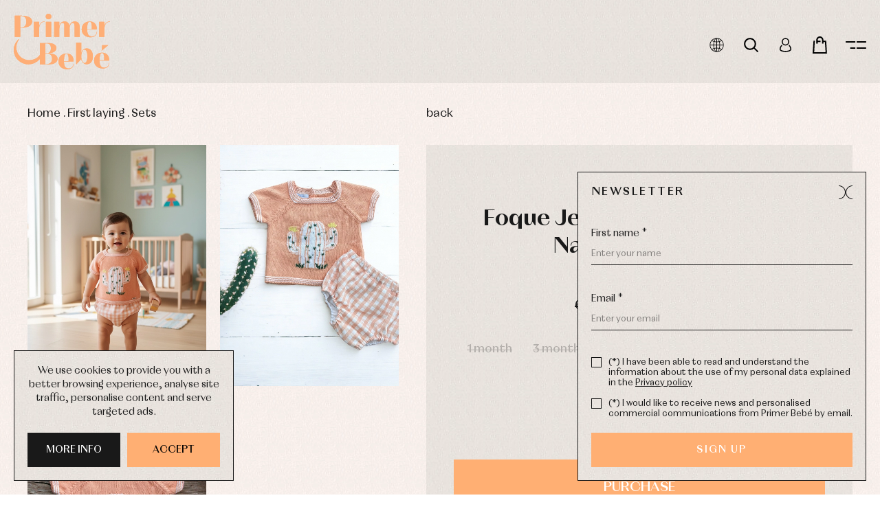

--- FILE ---
content_type: text/html; charset=UTF-8
request_url: https://www.primerdia.es/en/product/foque-jersey-and-panties-set-nana-collection-p4388?color=28
body_size: 14147
content:
<!DOCTYPE html><html lang="en" class="en"><head><meta charset="UTF-8" /><link href="https://www.primerdia.es/en/product/foque-jersey-and-panties-set-nana-collection-p4388" rel="canonical" /><link rel="alternate" hreflang="x-default" href="https://www.primerdia.es/es/producto/conjunto-jersey-braguita-de-foque-coleccion-nana-p4388?color=28" /><link rel="alternate" hreflang="es" href="https://www.primerdia.es/es/producto/conjunto-jersey-braguita-de-foque-coleccion-nana-p4388?color=28" /><link rel="alternate" hreflang="en" href="https://www.primerdia.es/en/product/foque-jersey-and-panties-set-nana-collection-p4388?color=28" /><title>Colour: Unique  Foque Jersey and panties set Nana Collection | Primer Bebé</title><meta name="description" content="Ask for Foque Jersey and panties set Nana Collection of Foque by 62.1 € at Primer Bebé. Size: 1 month, 3 months, 6 months, 9 months, 12 months  Colour: Unique " /><meta name="viewport" content="width=device-width, initial-scale=1" /><meta content="IE=edge,chrome=1" http-equiv="X-UA-Compatible" /><meta name="format-detection" content="telephone=no" /><meta name="robots" content="INDEX,FOLLOW" /><link rel="apple-touch-icon" sizes="180x180" href="https://www.primerdia.es/apple-touch-icon.png"><link rel="icon" type="image/png" sizes="32x32" href="https://www.primerdia.es/favicon-32x32.png"><link rel="icon" type="image/png" sizes="16x16" href="https://www.primerdia.es/favicon-16x16.png"><link rel="manifest" href="https://www.primerdia.es/site.webmanifest"><link rel="mask-icon" href="https://www.primerdia.es/safari-pinned-tab.svg" color="#ffaf73"><meta name="apple-mobile-web-app-title" content="Primer Bebé"><meta name="application-name" content="Primer Bebé"><link rel="shortcut icon" href="https://www.primerdia.es/favicon.ico"><meta name="msapplication-TileColor" content="#ffaf73"><meta name="theme-color" content="#ffffff"><meta property="og:site_name" content="Primer Bebé" /><meta property="og:locale" content="en_EN" /><meta property="og:type" content="website" /><meta property="og:title" content="Colour: Unique  Foque Jersey and panties set Nana Collection | Primer Bebé" /><meta property="og:description" content="Ask for Foque Jersey and panties set Nana Collection of Foque by 62.1 € at Primer Bebé. Size: 1 month, 3 months, 6 months, 9 months, 12 months  Colour: Unique " /><meta property="og:url" content="https://www.primerdia.es/en/product/foque-jersey-and-panties-set-nana-collection-p4388" /><meta property="og:image" content="https://www.primerdia.es/resources/productos/conjunto-jersey-braguita-de-foque-coleccion-nana-11466-c17335.png" /><meta property="og:image:width" content="1200"><meta property="og:image:height" content="630"><link href="https://www.primerdia.es/assets/js/jquery/owl-carousel2/owl.carousel.min.css" rel="stylesheet preload" as="style"><link href="https://www.primerdia.es/assets/js/jquery/fancybox/fancybox.min.css" rel="stylesheet preload" as="style"><link href="https://www.primerdia.es/assets/js/jquery/mmenu/jquery.mmenu.all.css" rel="stylesheet preload" as="style"><link href="https://www.primerdia.es/assets/css/fusion.css?v=20250318" rel="stylesheet preload" as="style"><script src="https://www.primerdia.es/assets/js/jquery/jquery.min.js"></script>				<!-- Global site tag (gtag.js) - Google Analytics -->
				<link rel="dns-prefetch" href="//www.google-analytics.com"><link rel="dns-prefetch" href="//www.googletagmanager.com"><link href="//www.google-analytics.com" rel="preconnect" crossorigin><link href="//www.googletagmanager.com" rel="preconnect" crossorigin><script async src="//www.googletagmanager.com/gtag/js?id=AW-989046243"></script><script>window.dataLayer=window.dataLayer||[];function gtag(){dataLayer.push(arguments);}gtag('js',new Date());gtag('config','UA-1205289-7');gtag('config','G-JQNVMVVCGS');gtag('config','AW-989046243');</script>
			</head><body class=" paddington"><div id="page"><header class="cabecera "><div class="interior"><a href="#mmmenu" class="menu_ham transicion" title="menu">menu<span class="the_bars"></span></a><div class="izquierda"><a href="https://www.primerdia.es/en" class="logo transicion" title="Primer Bebé"><img src="https://www.primerdia.es/assets/img/web/logo.svg" width="155" height="90" alt="Primer Bebé" /></a></div><div class="derecha"><ul class="menu"><li class=""><a href="https://www.primerdia.es/en/catalog/baptism" rel="2" class="menu_link_principal transicion" title="Baptism">Baptism</a><ul class="submenu transicion" rel="2"><li class=""><a href="https://www.primerdia.es/en/catalog/baptism/baby-rompers-and-froggies" class="transicion" title="Baby rompers and froggies">Baby rompers and froggies</a></li><li class=""><a href="https://www.primerdia.es/en/catalog/baptism/baptism-accessories" class="transicion" title="Baptism accessories">Baptism accessories</a></li><li class=""><a href="https://www.primerdia.es/en/catalog/baptism/baptism-skirts" class="transicion" title="Baptism skirts">Baptism skirts</a></li><li class=""><a href="https://www.primerdia.es/en/catalog/baptism/sets" class="transicion" title="Sets">Sets</a></li></ul></li><li class=""><a href="https://www.primerdia.es/en/catalog/first-laying" rel="7" class="menu_link_principal transicion" title="First laying">First laying</a><ul class="submenu transicion" rel="7"><li class=""><a href="https://www.primerdia.es/en/catalog/first-laying/baby-bibs" class="transicion" title="Baby bibs">Baby bibs</a></li><li class=""><a href="https://www.primerdia.es/en/catalog/first-laying/baby-rompers-and-froggies" class="transicion" title="Baby rompers and froggies">Baby rompers and froggies</a></li><li class=""><a href="https://www.primerdia.es/en/catalog/first-laying/baby-skirts" class="transicion" title="Baby skirts">Baby skirts</a></li><li class=""><a href="https://www.primerdia.es/en/catalog/first-laying/blouses-shirts-and-jumpers" class="transicion" title="Blouses, shirts and jumpers">Blouses, shirts and jumpers</a></li><li class=""><a href="https://www.primerdia.es/en/catalog/first-laying/complements" class="transicion" title="Complements">Complements</a></li><li class=""><a href="https://www.primerdia.es/en/catalog/first-laying/sets" class="transicion" title="Sets">Sets</a></li><li class=""><a href="https://www.primerdia.es/en/catalog/first-laying/underwear-bodysuits-pyjamas" class="transicion" title="Underwear, bodysuits, pyjamas...">Underwear, bodysuits, pyjamas...</a></li></ul></li><li class=""><a href="https://www.primerdia.es/en/catalog/baby" rel="15" class="menu_link_principal transicion" title="Baby">Baby</a><ul class="submenu transicion" rel="15"><li class=""><a href="https://www.primerdia.es/en/catalog/baby/baby-rompers-and-froggies" class="transicion" title="Baby rompers and froggies">Baby rompers and froggies</a></li><li class=""><a href="https://www.primerdia.es/en/catalog/baby/blouses-and-shirts" class="transicion" title="Blouses and shirts">Blouses and shirts</a></li><li class=""><a href="https://www.primerdia.es/en/catalog/baby/complements" class="transicion" title="Complements">Complements</a></li><li class=""><a href="https://www.primerdia.es/en/catalog/baby/dresses" class="transicion" title="Dresses">Dresses</a></li><li class=""><a href="https://www.primerdia.es/en/catalog/baby/jackets-and-coats" class="transicion" title="Jackets and coats">Jackets and coats</a></li><li class=""><a href="https://www.primerdia.es/en/catalog/baby/sets" class="transicion" title="Sets">Sets</a></li><li class=""><a href="https://www.primerdia.es/en/catalog/baby/underwear" class="transicion" title="Underwear">Underwear</a></li></ul></li><li class=""><a href="https://www.primerdia.es/en/catalog/condor-jackets" rel="52" class=" transicion" title="Condor Jackets">Condor Jackets</a></li><li class=""><a href="https://www.primerdia.es/en/catalog/girl" rel="23" class="menu_link_principal transicion" title="Girl">Girl</a><ul class="submenu transicion" rel="23"><li class=""><a href="https://www.primerdia.es/en/catalog/girl/accessories" class="transicion" title="Accessories">Accessories</a></li><li class=""><a href="https://www.primerdia.es/en/catalog/girl/arras-and-party" class="transicion" title="Arras and party">Arras and party</a></li><li class=""><a href="https://www.primerdia.es/en/catalog/girl/blouses-and-shirts" class="transicion" title="Blouses and shirts">Blouses and shirts</a></li><li class=""><a href="https://www.primerdia.es/en/catalog/girl/dresses" class="transicion" title="Dresses">Dresses</a></li><li class=""><a href="https://www.primerdia.es/en/catalog/girl/jackets-and-pullovers" class="transicion" title="Jackets and pullovers">Jackets and pullovers</a></li><li class=""><a href="https://www.primerdia.es/en/catalog/girl/sets" class="transicion" title="Sets">Sets</a></li><li class=""><a href="https://www.primerdia.es/en/catalog/girl/swimwear" class="transicion" title="Swimwear">Swimwear</a></li><li class=""><a href="https://www.primerdia.es/en/catalog/girl/underwear" class="transicion" title="Underwear">Underwear</a></li><li class=""><a href="https://www.primerdia.es/en/catalog/girl/warm-clothing" class="transicion" title="Warm clothing">Warm clothing</a></li></ul></li><li class=""><a href="https://www.primerdia.es/en/catalog/child" rel="33" class="menu_link_principal transicion" title="Child">Child</a><ul class="submenu transicion" rel="33"><li class=""><a href="https://www.primerdia.es/en/catalog/child/arras-y-fiesta" class="transicion" title="Arras y fiesta">Arras y fiesta</a></li><li class=""><a href="https://www.primerdia.es/en/catalog/child/baby-rompers-and-froggies" class="transicion" title="Baby rompers and froggies">Baby rompers and froggies</a></li><li class=""><a href="https://www.primerdia.es/en/catalog/child/jackets-and-pullovers" class="transicion" title="Jackets and pullovers">Jackets and pullovers</a></li><li class=""><a href="https://www.primerdia.es/en/catalog/child/sets" class="transicion" title="Sets">Sets</a></li><li class=""><a href="https://www.primerdia.es/en/catalog/child/shirts" class="transicion" title="Shirts">Shirts</a></li><li class=""><a href="https://www.primerdia.es/en/catalog/child/swimwear" class="transicion" title="Swimwear">Swimwear</a></li><li class=""><a href="https://www.primerdia.es/en/catalog/child/trousers" class="transicion" title="Trousers">Trousers</a></li><li class=""><a href="https://www.primerdia.es/en/catalog/child/underwear" class="transicion" title="Underwear">Underwear</a></li><li class=""><a href="https://www.primerdia.es/en/catalog/child/warm-clothing" class="transicion" title="Warm clothing">Warm clothing</a></li></ul></li><li class=""><a href="https://www.primerdia.es/en/catalog/accessories" rel="42" class="menu_link_principal transicion" title="Accessories">Accessories</a><ul class="submenu transicion" rel="42"><li class=""><a href="https://www.primerdia.es/en/catalog/accessories/caps-and-bonnets" class="transicion" title="Caps and bonnets">Caps and bonnets</a></li><li class=""><a href="https://www.primerdia.es/en/catalog/accessories/childcare" class="transicion" title="Childcare">Childcare</a></li><li class=""><a href="https://www.primerdia.es/en/catalog/accessories/socks" class="transicion" title="Socks">Socks</a></li><li class=""><a href="https://www.primerdia.es/en/catalog/accessories/tights" class="transicion" title="Tights">Tights</a></li></ul></li><li class=""><a href="https://www.primerdia.es/en/catalog/footwear" rel="47" class=" transicion" title="Footwear">Footwear</a></li><li class=""><a href="https://www.primerdia.es/en/catalog/walk" rel="48" class=" transicion" title="Walk">Walk</a></li><li class=""><a href="https://www.primerdia.es/en/catalog/outlet" rel="50" class=" transicion" title="Outlet">Outlet</a></li></ul><div class="bloques"><div class="bloque no_425"><a role="button" class="desplegar_idiomas transicion" title="Languages">Languages</a><ul class="desplegable_idiomas transicion"><li class="transicion "><a href="https://www.primerdia.es/es" class="transicion es" title="Español" rel="es-es">Español</a></li><li class="transicion sel"><a href="https://www.primerdia.es/en" class="transicion en" title="English" rel="en-gb">English</a></li></ul></div><div class="bloque"><a role="button" class="desplegar_buscar transicion" title="Search">Search</a></div><div class="bloque"><a href="https://www.primerdia.es/en/access" class="desplegar_usuario uppercase transicion" title="User">User</a></div><div class="bloque"><a role="button" class="desplegar_minicesta transicion" title="Cart">Cart</a><span class="unidades oculto"></span></div><div class="bloque no_768"><a role="button" class="desplegar_menu transicion" title="Menu">Menu</a></div></div></div></div><div class="limpia"></div></header>
<script type="text/javascript">

	$(document).ready(function()
	{
		$('.cabecera .interior .bloques .bloque .desplegar_idiomas').click(function()
		{
			if ($(this).siblings('.desplegable_idiomas').hasClass('desplegado'))
				$(this).siblings('.desplegable_idiomas').removeClass('desplegado');
			else
				$(this).siblings('.desplegable_idiomas').addClass('desplegado');
		});

		$('.cabecera .derecha .bloques .bloque .desplegable_idiomas li a').click(function(evento)
		{
			evento.preventDefault();

			var rel = $(this).attr('rel');
			var url = $(this).attr('href');

			if ($('link[hreflang="' + rel + '"]').length > 0)
				url = $('link[hreflang="' + rel + '"]').attr('href');

			window.location = url;
		});

		$('.cabecera .derecha .bloques .bloque .desplegar_usuario').click(function(evento)
		{
			evento.preventDefault();

			var url = $(this).attr('href');

			if ($('.desplegable_usuario').length > 0)
			{
				if ($(this).siblings('.desplegable_usuario').hasClass('desplegado'))
					$(this).siblings('.desplegable_usuario').removeClass('desplegado');
				else
					$(this).siblings('.desplegable_usuario').addClass('desplegado');
			}
			else
				window.location = url;
		});
	});

</script><main><section class="producto especial"><div class="superior"><div class="izquierda"><div class="segmentos"><a href="https://www.primerdia.es/en" class="transicion" title="Home">Home</a><span>.</span><a href="https://www.primerdia.es/en/catalog/first-laying" class="transicion" title="First laying">First laying</a><span>.</span><a href="https://www.primerdia.es/en/catalog/first-laying/sets" class="transicion" title="Sets">Sets</a></div></div><div class="derecha"><a href="https://www.primerdia.es/en" class="volver lowercase transicion" title="Back">Back</a><div class="botones"></div><div class="limpia"></div></div><div class="limpia"></div></div><div class="inferior"><div class="izquierda owl_imagenes_ficha"><div class="imagenes"></div></div><div class="derecha"><div class="texto"><span class="marca uppercase">Foque</span><br/><h1 class="titulo">Foque Jersey and panties set Nana Collection</h1><span class="marca">Reference: 4388</span><div class="precios"><span class="precio_anterior ">69,00 €</span><span class="precio">62,10 €</span></div><div class="cronometro transicion"><span class="numero dias uppercase"><b>Days</b><span></span></span><span class="numero horas uppercase"><b>Hours</b><span></span></span><span class="numero minutos uppercase"><b>Min</b><span></span></span><span class="numero segundos uppercase"><b>Sec</b><span></span></span></div><div class="propiedades"><ul class="tallas propiedad " rel="Size"><li><a role="button" class="talla transicion invisible" title="1 month" rel="117">1 month</a></li><li><a role="button" class="talla transicion invisible" title="3 months" rel="118">3 months</a></li><li><a role="button" class="talla transicion " title="6 months" rel="119">6 months</a></li><li><a role="button" class="talla transicion " title="9 months" rel="120">9 months</a></li><li><a role="button" class="talla transicion " title="12 months" rel="121">12 months</a></li></ul><ul class="colores propiedad " rel="Colour"><li class="sel"><a role="button" class="color transicion" title="Unique" rel="28"><span class="transicion" style="background: #f7f7f7;"></span></a><span class="uppercase transicion">Unique</span></li></ul></div><div class="botones"><a role="button" class="comprar boton uppercase transicion " title="Purchase">Purchase</a></div><div class="descripcion"><p>baby set</p> <p>New P-Summer Collection</p> <p>The sweater is fine knit cotton with peach-colored short sleeves with a funny cactus and gingham linen bottoms.</p> <p>Made in Spain</p></div></div><div class="opciones"><a href="https://www.primerdia.es/en/products/favourite" class="favorito transicion " title="Add favourite" rel="4388">Add favourite</a><div class="compartir"><span class="titulo">Share</span><div class="redes"><a href="https://x.com/share?url=https://www.primerdia.es/en/product/foque-jersey-and-panties-set-nana-collection-p4388" class="twitter transicion" title="Facebook" target="_blank" rel="noindex noopener noreferrer">X</a><a href="https://www.facebook.com/sharer/sharer.php?u=https://www.primerdia.es/en/product/foque-jersey-and-panties-set-nana-collection-p4388" class="facebook transicion" title="Facebook" target="_blank" rel="noindex noopener noreferrer">Facebook</a><a href="https://api.whatsapp.com/send?text=https://www.primerdia.es/en/product/foque-jersey-and-panties-set-nana-collection-p4388" class="whatsapp transicion" title="WhatsApp" target="_blank" rel="noindex noopener noreferrer">Whatsapp</a></div><div class="limpia"></div></div></div></div></div>
<input type="hidden" name="id_descuento_especial" value="" />

<input type="hidden" name="id_producto" value="4388" />

<input type="hidden" name="id_producto_detalle" value="" />

<input type="hidden" name="propiedades" value="" />

<input type="hidden" name="stock" value="3" />
</section><section class="carrusel " rel="relacionados"><div class="superior"><h2 class="titulo">Complete your look</h2></div><div class="inferior"><div class="item_producto" rel="4340" abbr="28"><a href="https://www.primerdia.es/en/product/flower-print-dress-peach-collection-p4340?color=28&seccion=relacionados" class="imagen transicion" title="Floral print dress Nana Collection by Foque."><picture class="imagen"><source media="(min-width: 1200px)" srcset="https://www.primerdia.es/resources/cache/floral-print-dress-nana-collection-by-foque-599301-100-1709143720-800x1080.webp"><source media="(min-width: 768px)" srcset="https://www.primerdia.es/resources/cache/floral-print-dress-nana-collection-by-foque-599301-100-1709143720-600x810.webp"><img  width="400" height="540" src="https://www.primerdia.es/resources/cache/floral-print-dress-nana-collection-by-foque-599301-100-1709143720-400x540.webp" title="Floral print dress Nana Collection by Foque." alt="Floral print dress Nana Collection by Foque."></picture></a><div class="texto"><a href="https://www.primerdia.es/en/product/flower-print-dress-peach-collection-p4340?color=28&seccion=relacionados" class="titulo uppercase transicion" title="Floral print dress Nana Collection by Foque.">Floral print dress Nana Collection by Foque.</a><span class="marca">Foque</span><div class="precios"><span class="precio">62,65 €</span><span class="precio_anterior ">89,50 €</span></div><div class="tallas propiedad transicion"><span>Add to cart</span><ul><li><a role="button" class="talla uppercase transicion " title="2 years" abbr="123">2 years</a></li><li><a role="button" class="talla uppercase transicion invisible" title="3 years" abbr="124">3 years</a></li><li><a role="button" class="talla uppercase transicion " title="4 years" abbr="125">4 years</a></li><li><a role="button" class="talla uppercase transicion " title="5 years" abbr="126">5 years</a></li></ul></div></div><span class="descuento transicion">-30%</span><div class="color oculto" style="background: #f7f7f7;"><span>Unique</span></div></div><div class="item_producto" rel="4387" abbr="28"><a href="https://www.primerdia.es/en/product/childrens-sweater-from-foques-nana-collection-p4387?color=28&seccion=relacionados" class="imagen transicion" title="Children's sweater from Foque's Nana collection"><picture class="imagen"><source media="(min-width: 1200px)" srcset="https://www.primerdia.es/resources/cache/childrens-sweater-from-foques-nana-collection-293896-100-1710505257-800x1080.webp"><source media="(min-width: 768px)" srcset="https://www.primerdia.es/resources/cache/childrens-sweater-from-foques-nana-collection-293896-100-1710505257-600x810.webp"><img  width="400" height="540" src="https://www.primerdia.es/resources/cache/childrens-sweater-from-foques-nana-collection-293896-100-1710505257-400x540.webp" title="Children's sweater from Foque's Nana collection" alt="Children's sweater from Foque's Nana collection"></picture></a><div class="texto"><a href="https://www.primerdia.es/en/product/childrens-sweater-from-foques-nana-collection-p4387?color=28&seccion=relacionados" class="titulo uppercase transicion" title="Children's sweater from Foque's Nana collection">Children's sweater from Foque's Nana collection</a><span class="marca">Foque</span><div class="precios"><span class="precio">34,40 €</span><span class="precio_anterior ">43,00 €</span></div><div class="tallas propiedad transicion"><span>Add to cart</span><ul><li><a role="button" class="talla uppercase transicion " title="12 months" abbr="121">12 months</a></li><li><a role="button" class="talla uppercase transicion invisible" title="18 months" abbr="122">18 months</a></li><li><a role="button" class="talla uppercase transicion invisible" title="2 years" abbr="123">2 years</a></li><li><a role="button" class="talla uppercase transicion invisible" title="3 years" abbr="124">3 years</a></li><li><a role="button" class="talla uppercase transicion " title="4 years" abbr="125">4 years</a></li><li><a role="button" class="talla uppercase transicion invisible" title="5 years" abbr="126">5 years</a></li></ul></div></div><span class="descuento transicion">-20%</span><div class="color oculto" style="background: #f7f7f7;"><span>Unique</span></div></div><div class="item_producto" rel="4339" abbr="28"><a href="https://www.primerdia.es/en/product/set-for-boy-frog-and-t-shirt-peach-collection-p4339?color=28&seccion=relacionados" class="imagen transicion" title="Frog and T-shirt from Foque's Nana collection"><picture class="imagen"><source media="(min-width: 1200px)" srcset="https://www.primerdia.es/resources/cache/frog-and-t-shirt-from-foques-nana-collection-473368-100-1709143397-800x1080.webp"><source media="(min-width: 768px)" srcset="https://www.primerdia.es/resources/cache/frog-and-t-shirt-from-foques-nana-collection-473368-100-1709143397-600x810.webp"><img  width="400" height="540" src="https://www.primerdia.es/resources/cache/frog-and-t-shirt-from-foques-nana-collection-473368-100-1709143397-400x540.webp" title="Frog and T-shirt from Foque's Nana collection" alt="Frog and T-shirt from Foque's Nana collection"></picture></a><div class="texto"><a href="https://www.primerdia.es/en/product/set-for-boy-frog-and-t-shirt-peach-collection-p4339?color=28&seccion=relacionados" class="titulo uppercase transicion" title="Frog and T-shirt from Foque's Nana collection">Frog and T-shirt from Foque's Nana collection</a><span class="marca">Foque</span><div class="precios"><span class="precio">55,65 €</span><span class="precio_anterior ">79,50 €</span></div><div class="tallas propiedad transicion"><span>Add to cart</span><ul><li><a role="button" class="talla uppercase transicion invisible" title="18 months" abbr="122">18 months</a></li><li><a role="button" class="talla uppercase transicion " title="3 years" abbr="124">3 years</a></li></ul></div></div><span class="descuento transicion">-30%</span><div class="color oculto" style="background: #f7f7f7;"><span>Unique</span></div></div></div></section>
<script type="text/javascript">

	$(document).ready(function()
	{
		$('.producto .inferior .derecha .opciones .caracteristicas .caracteristica .titulo').click(function()
		{
			if ($(this).siblings('.descripcion').length > 0)
			{
				if ($(this).parent().hasClass('desplegado'))
				{
					$(this).parent().removeClass('desplegado');
					$(this).parent().find('.descripcion').slideUp(250);
					$(this).parent().siblings('.caracteristica').removeClass('desplegado');
					$(this).parent().siblings('.caracteristica').find('.descripcion').slideUp(250);
				}
				else
				{
					$(this).parent().siblings('.caracteristica').removeClass('desplegado');
					$(this).parent().siblings('.caracteristica').find('.descripcion').slideUp(250);
					$(this).parent().addClass('desplegado');
					$(this).siblings('.descripcion').slideDown(250);
				}
			}
		});

		$('.producto .inferior .derecha .texto .propiedades .propiedad li a').click(function()
		{
			var elemento = $(this);

			var id_propiedad_valor	= elemento.attr('rel');
			var id_producto			= $('.producto input[name="id_producto"]').val();

			if (elemento.hasClass('color') && $('.producto .inferior .derecha .texto .propiedades .propiedad').length <= 2)
				stocks(elemento, id_producto, id_propiedad_valor);
			else
				actualizar(elemento, id_producto, id_propiedad_valor);
		});

		setTimeout(function()
		{
			$('.producto .inferior .derecha .texto .propiedades .propiedad li.sel').each(function(index, el)
			{
				$(this).children('a').trigger('click');
			});

			$('.producto .inferior .derecha .texto .propiedades .propiedad').each(function(index, el)
			{
				if ($(this).children('li').length == 1)
					$(this).find('a').trigger('click');
			});
		},
		1);

		$('.producto .inferior .derecha .texto .botones .boton').click(function(evento)
		{
			var id_descuento_especial	= $('.producto input[name="id_descuento_especial"]').val();
			var id_producto_detalle		= $('.producto input[name="id_producto_detalle"]').val();
			var id_producto				= $('.producto input[name="id_producto"]').val();

			if ($.isNumeric(id_producto_detalle))
			{
				var stock = $('.producto input[name="stock"]').val();

				if (stock > 0)
				{
					mostrar_cargando();

					$.ajax({
						url: 		site_url_anadir,
						cache: 		false,
						data:
						{
									'id_descuento_especial': 	id_descuento_especial,
									'id_producto_detalle': 		id_producto_detalle
						},
						type: 		'post'
					}).done(function(respuesta)
					{
						destruir_cargando();

						var cantidad = parseInt(respuesta);

						var cesta = $('.cabecera .derecha .bloques .bloque .unidades').text();
						if (!$.isNumeric(cesta))
							cesta = 0;

						if (cantidad > cesta)
						{
							$('.producto input[name="stock"]').val(stock - 1);

							$('.cabecera .derecha .bloques .bloque .unidades').text(cantidad);

							$('.cabecera .derecha .bloques .bloque .unidades').removeClass('oculto');

							comprado($('.producto'));

							bola();
						}
					});
				}
				else
				{
					$('.desplegable_avisame .interior .inferior form input[name="id_producto"]').val(id_producto);

					$('.desplegable_avisame .interior .inferior form input[name="id_producto_detalle"]').val(id_producto_detalle);

					$('body').css('overflow', 'hidden');

					$('.desplegable_avisame').fadeIn(250);
				}
			}
			else
			{
				$('.producto .inferior .derecha .texto .propiedades .propiedad').each(function(index, el)
				{
					if ($(this).children('li.sel').length == 0)
					{
						var titulo		= $('.titulo_error_propiedad').text() + ' ' + $(this).attr('rel');
						var descripcion	= $('.texto_error_propiedad').text();

						descripcion = '<li>' + descripcion.replace('___', $(this).attr('rel').toLowerCase()) + '</li>';

						$('.dialog').html(descripcion);
						$('.dialog').dialog({
							closeText: texto_aceptar,
							title: titulo,
							modal: true,
							draggable: false,
							show: 'fade',
							hide: 'fade',
							width: $(window).width() > 400 ? 400 : $(window).width() - 40,
							height: 'auto',
							maxWidth: 400,
							buttons: false
						});
					}
				});
			}
		});
	});

	function stocks(elemento, id_producto, id_propiedad_valor)
	{
		mostrar_cargando();

		$.ajax({
			url: 		site_url_stocks,
			cache: 		false,
			data:
			{
						'id_producto': 			id_producto,
						'id_propiedad_valor': 	id_propiedad_valor
			},
			type: 		'post'
		}).done(function(respuesta)
		{
			destruir_cargando();

			var stocks = respuesta.split('|');

			for (var i = 0; i < stocks.length; i++)
			{
				var talla = stocks[i].split('-');

				var id_talla	= talla[0];
				var stock		= talla[1];

				if (stock == 0)
				{
					$('.producto .inferior .derecha .texto .propiedades .propiedad.tallas li a[rel=' + id_talla + ']').addClass('invisible');

					$('.producto .inferior .derecha .texto .propiedades .propiedad.tallas li a[rel=' + id_talla + ']').parent().removeClass('sel');
				}
				else
					$('.producto .inferior .derecha .texto .propiedades .propiedad.tallas li a[rel=' + id_talla + ']').removeClass('invisible');
			}

			actualizar(elemento, id_producto, id_propiedad_valor);
		});
	}

	function actualizar(elemento, id_producto, id_propiedad_valor)
	{
		var tipo = 'texto';
		if (elemento.hasClass('color'))
			var tipo = 'color';

		elemento.parent().addClass('sel');
		elemento.parent().siblings().removeClass('sel');

		var propiedades = '';

		$('.producto .inferior .derecha .texto .propiedades .propiedad li.sel').each(function(index, el)
		{
			propiedades += ',' + $(this).children('a').attr('rel');
		});

		if (propiedades.charAt(0) == ',')
			propiedades = propiedades.substring(1);

		$('.producto input[name="propiedades"]').val(propiedades);

		mostrar_cargando();

		$.ajax({
			url:		site_url_actualizar,
			cache:		false,
			data:		{ 'id_producto': id_producto, 'id_propiedad_valor': id_propiedad_valor, 'propiedades': propiedades },
			type:		'post',
			dataType: 	'json'
		}).done(function(respuesta)
		{
			destruir_cargando();

			if (propiedades.split(',').length == $('.producto .inferior .derecha .texto .propiedades .propiedad').length)
			{
				if (Object.keys(respuesta).length > 0 && $.isNumeric(respuesta.id_producto_detalle))
				{
					var id_descuento_especial	= respuesta.id_descuento_especial;
					var fecha_desde				= respuesta.fecha_desde;
					var fecha_hasta				= respuesta.fecha_hasta;
					var id_producto_detalle		= respuesta.id_producto_detalle;
					var precio					= respuesta.precio;
					var precio_anterior			= respuesta.precio_anterior;
					var stock					= respuesta.stock;

					$('.producto .inferior .derecha .texto .precios .precio').text(precio);
					$('.producto .inferior .derecha .texto .precios .precio_anterior').addClass('oculto');

					if (precio_anterior != precio)
					{
						$('.producto .inferior .derecha .texto .precios .precio_anterior').text(precio_anterior);
						$('.producto .inferior .derecha .texto .precios .precio_anterior').removeClass('oculto');
					}

					if (stock > 0)
					{
						$('.producto .inferior .derecha .texto .botones .comprar').removeClass('agotado');
						$('.producto .inferior .derecha .texto .botones .comprar').text(texto_comprar);
						$('.producto .inferior .derecha .texto .botones .comprar').attr('title', texto_comprar);
					}
					else
					{
						$('.producto .inferior .derecha .texto .botones .comprar').addClass('agotado');
						$('.producto .inferior .derecha .texto .botones .comprar').text(texto_agotado);
						$('.producto .inferior .derecha .texto .botones .comprar').attr('title', texto_agotado);
					}

					$('.producto input[name="id_descuento_especial"]').val(id_descuento_especial);
					$('.producto input[name="id_producto_detalle"]').val(id_producto_detalle);
					$('.producto input[name="stock"]').val(stock);
				}
				else
				{
					$('.producto .inferior .derecha .texto .precios .precio').text(texto_disponible);
					$('.producto .inferior .derecha .texto .precios .precio_anterior').addClass('oculto');
					$('.producto .inferior .derecha .texto .botones .comprar').addClass('agotado');
					$('.producto .inferior .derecha .texto .botones .comprar').text(texto_disponible);
					$('.producto .inferior .derecha .texto .botones .comprar').attr('title', texto_disponible);
					$('.producto input[name="id_descuento_especial"]').val('');
					$('.producto input[name="id_producto_detalle"]').val('');
					$('.producto input[name="stock"]').val(0);
				}

				if (fecha_desde != '' && fecha_hasta != '' && fecha_desde != null && fecha_hasta != null)
				{
					$('.producto .derecha .texto .cronometro').countdown(fecha_hasta).on('update.countdown', function(evento)
					{
						var dias		= evento.strftime('%D');
						var horas		= evento.strftime('%H');
						var minutos		= evento.strftime('%M');
						var segundos	= evento.strftime('%S');

						$(this).children('.dias').children('span').html(dias);
						$(this).children('.horas').children('span').html(horas);
						$(this).children('.minutos').children('span').html(minutos);
						$(this).children('.segundos').children('span').html(segundos);
					});

					$('.producto .derecha .texto .cronometro').addClass('desplegado');
				}
				else
					$('.producto .derecha .texto .cronometro').removeClass('desplegado');
			}
			else
			{
				if ($('.producto .inferior .derecha .texto .propiedades .propiedad li a.invisible').length == 0)
				{
					$('.producto .inferior .derecha .texto .botones .comprar').removeClass('agotado');
					$('.producto .inferior .derecha .texto .botones .comprar').text(texto_comprar);
					$('.producto .inferior .derecha .texto .botones .comprar').attr('title', texto_comprar);
				}
				else
				{
					$('.producto input[name="id_descuento_especial"]').val('');
					$('.producto input[name="id_producto_detalle"]').val('');
					$('.producto input[name="stock"]').val(0);
				}
			}

			if (tipo == 'color')
			{
				var imagenes = respuesta.imagenes;

				$('.producto .inferior .izquierda .imagenes').html(imagenes);

				if ($(window).width() <= 1220)
				{
					setTimeout(function() {
						if ($('.owl_imagenes_ficha .imagenes .imagen').length > 0)
						{
							$('.owl_imagenes_ficha .imagenes').addClass('owl-carousel');
							$('.owl_imagenes_ficha .imagenes').owlCarousel({
								items:				1,
								smartSpeed:			666,
								autoplay:			false,
								rewind: 			false,
								loop:				false,
								margin:				10,
								nav:				true,
								dots:				false,
								mouseDrag:			false,
								touchDrag:			true,
								pullDrag:			true,
							});
						}
					}, 500);

				}

				colocar();
			}
		});
	}

</script>



	<script type="application/ld+json">
	{
		"@context": "http://schema.org",
		"@type": "Product",
		"productID": "4388",
		"name": "Foque Jersey and panties set Nana Collection",
		"description": "<p>baby set</p> <p>New P-Summer Collection</p> <p>The sweater is fine knit cotton with peach-colored short sleeves with a funny cactus and gingham linen bottoms.</p> <p>Made in Spain</p>",
		"url": "https://www.primerdia.es/en/product/foque-jersey-and-panties-set-nana-collection-p4388",
		"image": "https://www.primerdia.es/resources/productos/conjunto-jersey-braguita-de-foque-coleccion-nana-4388.jpeg",
		"brand": { "@type": "Brand", "name": "Foque" },
		"offers": {
			"@type": "AggregateOffer",
			"priceCurrency": "EUR",
			"price": "62.10",
			"lowPrice": "62.10",
			"highPrice": "69.00",
			"itemCondition": "http://schema.org/NewCondition",
			"availability": "http://schema.org/InStock"
		}
				
<div style="word-break:break-all;background:#f2dede;color:#a94442;line-height:20px;padding:20px;margin:20px;border:2px solid #f2dede;font-size: 13px;font-family: 'Lucida Console', Monaco, monospace;">

	<h2 style="font-weight: bold;">A PHP Error was encountered</h2>

	<p>Severity: <span style="font-weight: bold;">Warning</span></p>
	<p>Message:  <span style="font-weight: bold;">Invalid argument supplied for foreach()</span></p>
	<p>Filename: <span style="font-weight: bold;">web/producto.php</span></p>
	<p>Line Number: <span style="font-weight: bold;">866</span></p>

	
		<p>Backtrace:</p>
		
			
		
			
		
			
				<p style="margin-left:20px">
					File: <span style="font-weight: bold;">/var/www/vhosts/primerdia.es/httpdocs/application/views/web/producto.php</span><br />
					Line: <span style="font-weight: bold;">866</span><br />
					Function: <span style="font-weight: bold;">_error_handler</span>
				</p>

			
		
			
		
			
		
			
				<p style="margin-left:20px">
					File: <span style="font-weight: bold;">/var/www/vhosts/primerdia.es/httpdocs/application/models/App_model.php</span><br />
					Line: <span style="font-weight: bold;">161</span><br />
					Function: <span style="font-weight: bold;">view</span>
				</p>

			
		
			
				<p style="margin-left:20px">
					File: <span style="font-weight: bold;">/var/www/vhosts/primerdia.es/httpdocs/application/controllers/Productos.php</span><br />
					Line: <span style="font-weight: bold;">469</span><br />
					Function: <span style="font-weight: bold;">display_template</span>
				</p>

			
		
			
		
			
				<p style="margin-left:20px">
					File: <span style="font-weight: bold;">/var/www/vhosts/primerdia.es/httpdocs/index.php</span><br />
					Line: <span style="font-weight: bold;">314</span><br />
					Function: <span style="font-weight: bold;">require_once</span>
				</p>

			
		
	
</div>	}
	</script>

</main><section class="enlaces "><a href="https://www.primerdia.es/en/conditions" class="item_enlace_1 item_enlace transicion" title="Free shipping on orders over 60 € *.">Free shipping on orders over 60 € *.</a><a href="https://www.primerdia.es/en/conditions" class="item_enlace_2 item_enlace transicion" title="Peninsula shipments in 24/48 hours">Peninsula shipments in 24/48 hours</a><a href="https://www.primerdia.es/en/contact" class="item_enlace_3 item_enlace transicion" title="980 049 683 - 600 669 270 - info@primerdia.es">980 049 683 - 600 669 270 - info@primerdia.es</a></section><footer class="pie"><div class="superior"><div class="columnas"><ul><li class=""><a href="https://www.primerdia.es/en/customer-care" class="transicion" title="Customer care">Customer care</a></li><li class=""><a href="https://www.primerdia.es/en/shipments" class="transicion" title="Shipping policy">Shipping policy</a></li><li class=""><a href="https://www.primerdia.es/en/returns" class="transicion" title="Exchanges and returns">Exchanges and returns</a></li></ul><ul><li class=""><a href="https://www.primerdia.es/en/catalog/gift-cards" class="transicion" title="Gift Cards">Gift Cards</a></li><li class=""><a href="https://www.primerdia.es/en/promotions" class="transicion" title="Promotions">Promotions</a></li><li><a href="https://www.primerdia.es/en/users/points" class="transicion" title="Points programme" rel="noindex nofollow">Points programme</a></li></ul><ul><li class=""><a href="https://www.primerdia.es/en" class="transicion" title="Primer Bebé">Primer Bebé</a></li><li class=""><a href="https://www.primerdia.es/en/contact" class="transicion" title="Contact">Contact</a></li><li class=""><a href="https://www.primerdia.es/en/favourites" class="transicion" title="Favorites">Favorites</a></li></ul><ul><li class=""><a href="https://www.primerdia.es/en/privacy" class="transicion" title="Legal and privacy">Legal and privacy</a></li><li class=""><a href="https://www.primerdia.es/en/conditions" class="transicion" title="Conditions of purchase">Conditions of purchase</a></li><li class=""><a href="https://www.primerdia.es/en/cookies" class="transicion" title="Cookies policy">Cookies policy</a></li></ul></div><div class="redes"><a href="https://wa.me/34600669270" class="whatsapp transicion" title="WhatsApp" target="_blank" rel="noopener noreferrer">WhatsApp</a><a href="https://www.instagram.com/web.primerdia.es/" class="instagram transicion" title="Instagram" target="_blank" rel="noopener noreferrer">Instagram</a><a href="https://www.facebook.com/www.primerdia.es" class="facebook transicion" title="Facebook" target="_blank" rel="noopener noreferrer">Facebook</a></div><div class="informacion">Avda. Príncipe de Asturias, 13 - Bajo. <i></i> 49012 (Zamora) Spain <i>-</i> Phone: <a href="tel:0034980049683" class="transicion" title="980 049 683">980 049 683</a> - M: <a href="tel:0034600669270" class="transicion" title="600 669 270">600 669 270</a> <i>-</i> Email: <a href="mailto:info@primerdia.es" class="transicion" title="info@primerdia.es">info@primerdia.es</a></div><div class="logo_fse"><img loading="lazy" src="https://www.primerdia.es/assets/img/fse.webp" width="1174" height="154" alt="Fondo social europeo" title="Fondo social europeo" /></div></div><div class="inferior"><span class="copyright uppercase">Copyright © 2026 Primer Bebé. <i></i> All rights reserved</span><a href="https://www.sgmweb.es/" class="sgm uppercase transicion" title="Web design SGM" target="_blank" rel="noopener noreferrer">Web design SGM</a><div class="limpia"></div></div></footer><section class="desplegable_newsletter"><span class="titulo uppercase">Newsletter</span><form action="https://www.primerdia.es/en/newsletter/sign-up" method="post" accept-charset="utf-8">
<div class="campo"><label for="nombre_newsletter">First name *</label><input type="text" name="nombre" value=""  id="nombre_newsletter" placeholder="Enter your name" />
</div><div class="campo"><label for="email_newsletter">Email *</label><input type="text" name="email" value=""  id="email_newsletter" placeholder="Enter your email" />
</div><div class="campo oculto"><input type="text" name="fax" value=""  id="fax" placeholder=" " />
<label for="fax">FAX</label></div><div class="checks"><div class="check"><input type="checkbox" name="privacidad" value="si"  id="privacidad_newsletter" />
<label for="privacidad_newsletter">(*) I have been able to read and understand the information about the use of my personal data explained in the <a role="button" class="desplegar_legal transicion" title="Privacy policy" rel="1">Privacy policy</a></label></div><div class="check"><input type="checkbox" name="publicidad" value="si"  id="publicidad_newsletter" />
<label for="publicidad_newsletter">(*) I would like to receive news and personalised commercial communications from Primer Bebé by email.</label></div></div><a role="button" class="boton uppercase transicion" title="Sign up">Sign up</a></form><a role="button" class="cerrar_newsletter transicion" title="Close"></a></section>
<script type="text/javascript">

	$(document).ready(function()
	{
		$('.desplegable_newsletter form .boton').click(function()
		{
			$(this).parents('form').submit();
		});

		$('.desplegable_newsletter form .campo input[type="text"]').keypress(function(tecla)
		{
			if (tecla.keyCode == 13)
				$(this).parents('form').submit();
		});

		$('.desplegable_newsletter form').submit(function(evento)
		{
			evento.preventDefault();

			formulario = $(this);

			var datos = new FormData(formulario[0]);

			$.ajax({
				url: 			formulario.attr('action'),
				cache: 			false,
				data: 			datos,
				type: 			'post',
				dataType: 		'json',
				contentType: 	false,
				processData: 	false
			})
			.done(function(respuesta)
			{
				destruir_cargando();

				var correcto	= respuesta.correcto;
				var titulo		= $('.desplegable_newsletter .titulo').text();
				var descripcion	= respuesta.mensaje;

				$('.dialog').html(descripcion);
				$('.dialog').dialog({
					closeText: texto_cerrar,
					title: titulo,
					modal: true,
					draggable: false,
					show: 'fade',
					hide: 'fade',
					width: $(window).width() > 400 ? 400 : $(window).width() - 40,
					height: 'auto',
					maxWidth: 400,
					buttons: false
				});

				if (correcto)
				{
					formulario.find('input[type="text"]').val('');

					formulario.find('input[type="checkbox"]').prop('checked', false);

					$.cookie('newsletter', true, { expires: 1, path: '/' });

					$('.desplegable_newsletter').fadeOut(250);
				}
			});
		});

		$('.desplegable_newsletter .cerrar_newsletter').click(function()
		{
			$.cookie('newsletter', true, { expires: 1, path: '/' });

			$('.desplegable_newsletter').fadeOut(250);
		});
	});

</script><section class="desplegable_menu transicion"><div class="izquierda"><ul><li class="transicion"><a href="https://www.primerdia.es/en/catalog/baptism" class="transicion" title="Baptism">Baptism</a><ul><li class=""><a href="https://www.primerdia.es/en/catalog/baptism/baby-rompers-and-froggies" class="transicion" title="Baby rompers and froggies">Baby rompers and froggies</a></li><li class=""><a href="https://www.primerdia.es/en/catalog/baptism/baptism-accessories" class="transicion" title="Baptism accessories">Baptism accessories</a></li><li class=""><a href="https://www.primerdia.es/en/catalog/baptism/baptism-skirts" class="transicion" title="Baptism skirts">Baptism skirts</a></li><li class=""><a href="https://www.primerdia.es/en/catalog/baptism/sets" class="transicion" title="Sets">Sets</a></li></ul></li><li class="transicion"><a href="https://www.primerdia.es/en/catalog/first-laying" class="transicion" title="First laying">First laying</a><ul><li class=""><a href="https://www.primerdia.es/en/catalog/first-laying/baby-bibs" class="transicion" title="Baby bibs">Baby bibs</a></li><li class=""><a href="https://www.primerdia.es/en/catalog/first-laying/baby-rompers-and-froggies" class="transicion" title="Baby rompers and froggies">Baby rompers and froggies</a></li><li class=""><a href="https://www.primerdia.es/en/catalog/first-laying/baby-skirts" class="transicion" title="Baby skirts">Baby skirts</a></li><li class=""><a href="https://www.primerdia.es/en/catalog/first-laying/blouses-shirts-and-jumpers" class="transicion" title="Blouses, shirts and jumpers">Blouses, shirts and jumpers</a></li><li class=""><a href="https://www.primerdia.es/en/catalog/first-laying/complements" class="transicion" title="Complements">Complements</a></li><li class=""><a href="https://www.primerdia.es/en/catalog/first-laying/sets" class="transicion" title="Sets">Sets</a></li><li class=""><a href="https://www.primerdia.es/en/catalog/first-laying/underwear-bodysuits-pyjamas" class="transicion" title="Underwear, bodysuits, pyjamas...">Underwear, bodysuits, pyjamas...</a></li></ul></li><li class="transicion"><a href="https://www.primerdia.es/en/catalog/baby" class="transicion" title="Baby">Baby</a><ul><li class=""><a href="https://www.primerdia.es/en/catalog/baby/baby-rompers-and-froggies" class="transicion" title="Baby rompers and froggies">Baby rompers and froggies</a></li><li class=""><a href="https://www.primerdia.es/en/catalog/baby/blouses-and-shirts" class="transicion" title="Blouses and shirts">Blouses and shirts</a></li><li class=""><a href="https://www.primerdia.es/en/catalog/baby/complements" class="transicion" title="Complements">Complements</a></li><li class=""><a href="https://www.primerdia.es/en/catalog/baby/dresses" class="transicion" title="Dresses">Dresses</a></li><li class=""><a href="https://www.primerdia.es/en/catalog/baby/jackets-and-coats" class="transicion" title="Jackets and coats">Jackets and coats</a></li><li class=""><a href="https://www.primerdia.es/en/catalog/baby/sets" class="transicion" title="Sets">Sets</a></li><li class=""><a href="https://www.primerdia.es/en/catalog/baby/underwear" class="transicion" title="Underwear">Underwear</a></li></ul></li><li class="transicion"><a href="https://www.primerdia.es/en/catalog/condor-jackets" class="transicion" title="Condor Jackets">Condor Jackets</a></li><li class="transicion"><a href="https://www.primerdia.es/en/catalog/girl" class="transicion" title="Girl">Girl</a><ul><li class=""><a href="https://www.primerdia.es/en/catalog/girl/accessories" class="transicion" title="Accessories">Accessories</a></li><li class=""><a href="https://www.primerdia.es/en/catalog/girl/arras-and-party" class="transicion" title="Arras and party">Arras and party</a></li><li class=""><a href="https://www.primerdia.es/en/catalog/girl/blouses-and-shirts" class="transicion" title="Blouses and shirts">Blouses and shirts</a></li><li class=""><a href="https://www.primerdia.es/en/catalog/girl/dresses" class="transicion" title="Dresses">Dresses</a></li><li class=""><a href="https://www.primerdia.es/en/catalog/girl/jackets-and-pullovers" class="transicion" title="Jackets and pullovers">Jackets and pullovers</a></li><li class=""><a href="https://www.primerdia.es/en/catalog/girl/sets" class="transicion" title="Sets">Sets</a></li><li class=""><a href="https://www.primerdia.es/en/catalog/girl/swimwear" class="transicion" title="Swimwear">Swimwear</a></li><li class=""><a href="https://www.primerdia.es/en/catalog/girl/underwear" class="transicion" title="Underwear">Underwear</a></li><li class=""><a href="https://www.primerdia.es/en/catalog/girl/warm-clothing" class="transicion" title="Warm clothing">Warm clothing</a></li></ul></li><li class="transicion"><a href="https://www.primerdia.es/en/catalog/child" class="transicion" title="Child">Child</a><ul><li class=""><a href="https://www.primerdia.es/en/catalog/child/arras-y-fiesta" class="transicion" title="Arras y fiesta">Arras y fiesta</a></li><li class=""><a href="https://www.primerdia.es/en/catalog/child/baby-rompers-and-froggies" class="transicion" title="Baby rompers and froggies">Baby rompers and froggies</a></li><li class=""><a href="https://www.primerdia.es/en/catalog/child/jackets-and-pullovers" class="transicion" title="Jackets and pullovers">Jackets and pullovers</a></li><li class=""><a href="https://www.primerdia.es/en/catalog/child/sets" class="transicion" title="Sets">Sets</a></li><li class=""><a href="https://www.primerdia.es/en/catalog/child/shirts" class="transicion" title="Shirts">Shirts</a></li><li class=""><a href="https://www.primerdia.es/en/catalog/child/swimwear" class="transicion" title="Swimwear">Swimwear</a></li><li class=""><a href="https://www.primerdia.es/en/catalog/child/trousers" class="transicion" title="Trousers">Trousers</a></li><li class=""><a href="https://www.primerdia.es/en/catalog/child/underwear" class="transicion" title="Underwear">Underwear</a></li><li class=""><a href="https://www.primerdia.es/en/catalog/child/warm-clothing" class="transicion" title="Warm clothing">Warm clothing</a></li></ul></li><li class="transicion"><a href="https://www.primerdia.es/en/catalog/accessories" class="transicion" title="Accessories">Accessories</a><ul><li class=""><a href="https://www.primerdia.es/en/catalog/accessories/caps-and-bonnets" class="transicion" title="Caps and bonnets">Caps and bonnets</a></li><li class=""><a href="https://www.primerdia.es/en/catalog/accessories/childcare" class="transicion" title="Childcare">Childcare</a></li><li class=""><a href="https://www.primerdia.es/en/catalog/accessories/socks" class="transicion" title="Socks">Socks</a></li><li class=""><a href="https://www.primerdia.es/en/catalog/accessories/tights" class="transicion" title="Tights">Tights</a></li></ul></li><li class="transicion"><a href="https://www.primerdia.es/en/catalog/footwear" class="transicion" title="Footwear">Footwear</a></li><li class="transicion"><a href="https://www.primerdia.es/en/catalog/walk" class="transicion" title="Walk">Walk</a></li><li class="transicion"><a href="https://www.primerdia.es/en/catalog/outlet" class="transicion" title="Outlet">Outlet</a></li></ul></div><div class="derecha"><div class="imagen" style="background-image: url(https://www.primerdia.es/resources/contenidos/menu-imagen-7.webp);"></div></div><a role="button" class="cerrar_menu transicion" title="Close"></a></section>
<script type="text/javascript">

	$(document).ready(function()
	{
		$('.cabecera .derecha .bloques .bloque .desplegar_menu').click(function()
		{
			$('body').css('overflow', 'hidden');

			$('.desplegable_menu').addClass('desplegado');

			var tiempo = 0;

			$('.desplegable_menu .izquierda > ul > li:not(.visible)').each(function(index, el)
			{
				var elemento = $(this);

				tiempo += 150;

				setTimeout(function()
				{
					elemento.addClass('visible');
				},
				tiempo);
			});
		});

		$('.desplegable_menu .cerrar_menu').click(function()
		{
			$('.desplegable_menu').removeClass('desplegado');

			$('body').css('overflow', 'auto');

			setTimeout(function()
			{
				$('.desplegable_menu .izquierda > ul > li').removeClass('visible');
			},
			250);

			colocar();
		});
	});

</script><section class="desplegable_buscar transicion"><form action="https://www.primerdia.es/en/products/search" method="post" accept-charset="utf-8">
<div class="campo"><input type="text" name="busqueda" value=""  placeholder="Enter your search..." class="uppercase" autocomplete="off" />
</div></form><div class="vacio"><span class="uppercase">No results...</span></div><ul class="resultados_categorias"></ul><div class="resultados_productos"><div class="interior"></div></div><a role="button" class="cerrar_buscar transicion" title="Close"></a></section>
<script type="text/javascript">

	$(document).on('keydown', 'form', function(evento)
	{
		var lanzador = evento.target;
		var comprobar = $('.desplegable_buscar form .campo input[name="busqueda"]')[0];

		if (comprobar.outerHTML.includes(lanzador.outerHTML))
			return evento.key != 'Enter';
	});

	$(document).ready(function()
	{
		$('.cabecera .interior .bloques .bloque .desplegar_buscar').click(function()
		{
			$('.desplegable_buscar').addClass('desplegado');

			$('body').css('overflow', 'hidden');

			setTimeout(function()
			{
				$('.desplegable_buscar form .campo input[name="busqueda"]').focus();
			},
			250);
		});

		var timeout = null;

		$('.desplegable_buscar form .campo input[name="busqueda"]').keyup(function(evento)
		{
			var ignorar = [13, 37, 38, 39, 40];

			destruir_cargando();

			if ($.inArray(evento.which, ignorar) < 0)
			{
				if ($(this).val().length >= 3)
				{
					clearTimeout(timeout);

					var elemento	= $(this);
					var uri			= '';
					var tiempo		= 500;

					if (!$.isNumeric(evento.which) && $('.desplegable_buscar .resultados_categorias li.sel').length > 0)
					{
						uri = $('.desplegable_buscar .resultados_categorias li.sel a').attr('rel');

						tiempo = 1;
					}

					timeout = setTimeout(function()
					{
						var busqueda = elemento.val();

						if (busqueda != '' && busqueda.length >= 3)
						{
							$('.desplegable_buscar form .campo input[name="busqueda"]').blur();

							mostrar_cargando();

							$.ajax({
								url:		elemento.parents('form').attr('action'),
								cache:		false,
								data:		{ 'busqueda': busqueda, 'uri': uri },
								type:		'post',
								dataType: 	'json'
							}).done(function(respuesta)
							{
								destruir_cargando();

								if (respuesta.html_productos.length > 0 && respuesta.html_categorias.length > 0)
								{
									$('.desplegable_buscar .vacio').hide();
									$('.desplegable_buscar .resultados_categorias').show();

									if (uri == '')
										$('.desplegable_buscar .resultados_categorias').html(respuesta.html_categorias);

									$('.desplegable_buscar .resultados_productos').show();
									$('.desplegable_buscar .resultados_productos .interior').html(respuesta.html_productos);

									$('.desplegable_buscar .resultados_productos .interior .item_producto:not(.visible)').each(function(index, el)
									{
										var elemento = $(this);

										tiempo += 150;

										setTimeout(function()
										{
											elemento.addClass('visible');
										},
										tiempo);
									});

									$('.desplegable_buscar .resultados_categorias li a').unbind();

									$('.desplegable_buscar .resultados_categorias li a').click(function()
									{
										$(this).parent().addClass('sel');
										$(this).parent().siblings().removeClass('sel');

										$('.desplegable_buscar form .campo input[name="busqueda"]').trigger('keyup');
									});
								}
								else
								{
									$('.desplegable_buscar .resultados_categorias').hide();
									$('.desplegable_buscar .resultados_categorias').html('');
									$('.desplegable_buscar .resultados_productos').hide();
									$('.desplegable_buscar .resultados_productos .interior').html('');
									$('.desplegable_buscar .vacio').show();
								}

								colocar();
							});
						}
						else
						{
							$('.desplegable_buscar .resultados_categorias').hide();
							$('.desplegable_buscar .resultados_categorias').html('');
							$('.desplegable_buscar .resultados_productos').hide();
							$('.desplegable_buscar .resultados_productos .interior').html('');
						}
					},
					tiempo);
				}
			}
		});

		$('.desplegable_buscar .cerrar_buscar').click(function()
		{
			$('.desplegable_buscar').removeClass('desplegado');
			$('body').css('overflow', 'auto');

			setTimeout(function()
			{
				$('.desplegable_buscar form .campo input[name="busqueda"]').val('');
				$('.desplegable_buscar .resultados_categorias').hide();
				$('.desplegable_buscar .resultados_categorias').html('');
				$('.desplegable_buscar .resultados_productos').hide();
				$('.desplegable_buscar .resultados_productos .interior').html('');
				$('.desplegable_buscar .vacio').hide();

				colocar();
			},
			500);
		});
	});

</script><section class="desplegable_avisame"><div class="interior"><div class="superior"><span class="titulo uppercase">Out of stock</span><span class="subtitulo">We are currently out of stock of this item. Leave us your email and we will let you know when it is available again.</span></div><div class="inferior"><form action="https://www.primerdia.es/en/products/notify" method="post" accept-charset="utf-8">
<div class="campos"><div class="campo"><input type="email" name="email_avisame" value=""  id="email_avisame" placeholder=" " required />
<label for="email_avisame">Email</label></div></div><div class="botones"><a role="button" class="boton uppercase transicion" title="Let me know">Let me know</a></div>
<input type="hidden" name="id_producto" value="" />

<input type="hidden" name="id_producto_detalle" value="" />

<input type="hidden" name="id_color" value="" />
</form></div><a role="button" class="cerrar_avisame uppercase transicion" title="Close"></a></div><div class="fondo"></div></section>
<script type="text/javascript">

	$(document).ready(function()
	{
		$('.desplegable_avisame .interior .inferior form .botones .boton').click(function()
		{
			$(this).parents('form').submit();
		});

		$('.desplegable_avisame .interior .inferior form').submit(function(evento)
		{
			evento.preventDefault();

			var formulario = $(this);

			var datos = new FormData(formulario[0]);

			$.ajax({
				url: 			formulario.attr('action'),
				cache: 			false,
				data: 			datos,
				type: 			'post',
				dataType: 		'json',
				contentType: 	false,
				processData: 	false
			})
			.done(function(respuesta)
			{
				destruir_cargando();

				var correcto	= respuesta.correcto;
				var titulo		= $('.desplegable_avisame .interior .superior .titulo').text();
				var descripcion	= respuesta.mensaje;

				$('.dialog').html(descripcion);
				$('.dialog').dialog({
					closeText: texto_cerrar,
					title: titulo,
					modal: true,
					draggable: false,
					show: 'fade',
					hide: 'fade',
					width: $(window).width() > 400 ? 400 : $(window).width() - 40,
					height: 'auto',
					maxWidth: 400,
					buttons: false,
					beforeClose: function()
					{
						if (correcto)
						{
							$('.desplegable_avisame .interior .cerrar_avisame').trigger('click');

							$('.desplegable_avisame .interior .inferior form .campos .campo input[name="email"]').val('');
						}
					}
				});
			});
		});

		$('.desplegable_avisame .interior .cerrar_avisame').click(function()
		{
			$('body').css('overflow', 'auto');
			
			$('.desplegable_avisame').fadeOut(250);
		});

		$('.desplegable_avisame .fondo').click(function()
		{
			$('.desplegable_avisame .interior .cerrar_avisame').trigger('click');
		});
	});

</script><section class="desplegable_comprado"><div class="interior"><span class="titulo uppercase"><b></b> Item/s added to cart</span><div class="elementos"><div class="elemento"><div class="imagen"></div><div class="texto"><span class="titulo uppercase"></span><span class="marca"></span><div class="precios"><span class="precio"></span><span class="precio_anterior"></span></div><div class="propiedades"><span class="propiedad tallas uppercase">Size:<b></b></span><span class="propiedad colores uppercase">Colour:<i><b></b></i><b></b></span><span class="propiedad formatos uppercase">Format:<b></b></span></div></div></div></div><div class="botones"><a role="button" class="seguir boton uppercase transicion" title="Continue shopping">Continue shopping</a><a href="https://www.primerdia.es/en/basket" class="tramitar boton uppercase transicion" title="Process order">Process order</a></div><a role="button" class="cerrar_comprado uppercase transicion" title="Close"></a></div><div class="fondo"></div></section>
<script type="text/javascript">

	$(document).ready(function()
	{
		$('.desplegable_comprado .interior .botones .seguir').click(function()
		{
			$('.desplegable_comprado .interior .cerrar_comprado').trigger('click');
		});

		$('.desplegable_comprado .interior .cerrar_comprado').click(function()
		{
			$('body').css('overflow', 'auto');

			$('.desplegable_comprado').fadeOut(250, function()
			{
				$('.desplegable_comprado .interior .elemento').not(':first').remove();
			});;
		});

		$('.desplegable_comprado .fondo').click(function()
		{
			$('.desplegable_comprado .interior .cerrar_comprado').trigger('click');
		});
	});

</script><form action="https://www.primerdia.es/en/basket/mini-basket" class="desplegable_minicesta transicion" method="post" accept-charset="utf-8">
<div class="interior transicion"><div class="superior"><span class="titulo uppercase">My basket<b></b></span><a role="button" class="cerrar_minicesta transicion" title="Close"></a></div><div class="inferior"><div class="listado"></div><div class="cantidades"><span class="cantidad uppercase"><b></b> Article(s)</span><span class="total"></span><div class="limpia"></div></div><div class="botones"><a href="https://www.primerdia.es/en/basket" class="boton uppercase transicion" title="Process order">Process order</a></div></div><span class="vacio uppercase">No items in cart</span></div><div class="fondo transicion"></div></form>
<script type="text/javascript">

	$(document).ready(function()
	{
		$('.desplegar_minicesta').click(function()
		{
			$('body').css('overflow', 'hidden');

			mostrar_cargando();

			$.ajax({
				url: 		$('.desplegable_minicesta').attr('action'),
				cache: 		false,
				type: 		'post',
				dataType: 	'json'
			}).done(function(respuesta)
			{
				destruir_cargando();

				var html		= respuesta.html;
				var cantidad	= respuesta.cantidad;
				var total		= respuesta.total;

				$('.desplegable_minicesta .interior .superior .titulo b').text(cantidad);

				if (html != '')
				{
					$('.desplegable_minicesta .interior .inferior .listado').html(html);

					$('.desplegable_minicesta .interior .inferior .cantidades .cantidad b').text(cantidad);

					$('.desplegable_minicesta .interior .inferior .cantidades .total').text(total);

					$('.desplegable_minicesta .interior .inferior').show();

					$('.desplegable_minicesta .interior .vacio').hide();
				}
				else
				{
					$('.desplegable_minicesta .interior .inferior').hide();

					$('.desplegable_minicesta .interior .vacio').show();
				}

				$('.desplegable_minicesta').addClass('desplegado');

				$('.desplegable_minicesta .interior .inferior .listado .item_minicesta .borrar').click(function(evento)
				{
					evento.preventDefault();

					var id_compra_detalle	= $(this).attr('rel');
					var url					= $(this).attr('href');

					borrar(id_compra_detalle, url);
				});

				colocar();
			});
		});

		$('.desplegable_minicesta .interior .superior .cerrar_minicesta').click(function()
		{
			$('.desplegable_minicesta').removeClass('desplegado');

			$('body').css('overflow', 'auto');

			setTimeout(function()
			{
				$('.desplegable_minicesta .interior .listado').html('');
			},
			250);

			colocar();
		});

		$('.desplegable_minicesta .fondo').click(function()
		{
			$('.desplegable_minicesta .interior .superior .cerrar_minicesta').trigger('click');
		});
	});

</script><div class="dialog"></div><span class="textos_js titulo_error_propiedad">Please select</span><span class="textos_js texto_error_propiedad">You must choose ___ to add the item to your cart.</span><span class="textos_js titulo_error_stock">No more units</span><span class="textos_js texto_error_stock">This item is no longer in stock.</span><span class="textos_js titulo_cesta_borrar">Remove article</span><span class="textos_js texto_cesta_borrar">Do you want to remove this item from your basket?</span><span class="textos_js titulo_error_envio">Shipping method</span><span class="textos_js texto_error_envio">There are no shipping methods available for the selected address. Please select another one or contact us.</span><span class="textos_js titulo_error_tarifa">Shipping rate</span><span class="textos_js texto_error_tarifa">In order to finalise the order, please select a tariff.</span><span class="textos_js titulo_direccion_borrar">Remove address</span><span class="textos_js texto_direccion_borrar">Do you want to delete this shipping address?</span><span class="textos_js titulo_error_facturar">Invoice order</span><span class="textos_js texto_error_facturar">Please indicate your NIF/CIF/NIE in the billing address to be able to invoice the order.</span><span class="textos_js titulo_favorito_borrar">Remove Favourite</span><span class="textos_js texto_favorito_borrar">Do you want to remove this article from your favourites?</span><span class="textos_js titulo_descuento_borrar">Time is up!</span><span class="textos_js texto_descuento_borrar">Last minute discounted items have been removed from the order.</span><span class="textos_js titulo_error_producto">Select a product</span><span class="textos_js texto_error_producto">You must select at least one item to add the lookbook to your basket.</span><span class="textos_js titulo_canjear_puntos">Redeem Points</span><span class="textos_js texto_canjear_puntos">Would you like to redeem your points for the selected promotion?</span><script type="text/javascript">var site_url 				= "https://www.primerdia.es/";var site_url_idioma		= "https://www.primerdia.es/en";var site_url_stocks		= "https://www.primerdia.es/en/products/stocks";var site_url_actualizar	= "https://www.primerdia.es/en/products/update";var site_url_anadir		= "https://www.primerdia.es/en/basket/add";var site_url_devoluciones	= "https://www.primerdia.es/en/users/returns";var site_url_legal 		= "https://www.primerdia.es/en/home/legal";var site_url_cookies 		= "https://www.primerdia.es/en/cookies";var site_url_cesta 		= "https://www.primerdia.es/en/basket";var site_url_corner 		= "https://www.primerdia.es/en/basket/corner";var site_url_descuento 	= "https://www.primerdia.es/en/basket/delete_discount";var site_url_favoritos 	= "https://www.primerdia.es/en/favourites";var fecha_actual 			= "1768726290";var current_url 			= "https://www.primerdia.es/en/product/foque-jersey-and-panties-set-nana-collection-p4388";var codigo_idioma 		= "en";var texto_cerrar 			= "Close";var texto_si 				= "Yes";var texto_no 				= "No";var texto_aceptar 		= "Accept";var texto_cancelar 		= "Cancel";var texto_comprar 		= "Purchase";var texto_agotado 		= "Out of stock, Shall we tell you?";var texto_disponible 		= "Not available";var texto_anadir_favorito = "Add favourite";var texto_quitar_favorito = "Remove Favourite";var texto_cookies 		= "We use cookies to provide you with a better browsing experience, analyse site traffic, personalise content and serve targeted ads.";var texto_informacion		= "More info";var animaciones = true;</script><section class="desplegable_legal"><div class="interior"><span class="titulo uppercase"></span><div class="descripcion"></div><a role="button" class="cerrar_legal transicion" title="Close"></a></div><div class="fondo"></div></section>
<script type="text/javascript">

	$(document).ready(function()
	{
		$('.desplegar_legal').click(function()
		{
			var id = $(this).attr('rel');

			mostrar_cargando();

			$.ajax({
				url: 		site_url_legal,
				cache: 		false,
				data:
				{
							'id': id
				},
				type: 		'post',
				dataType: 	'json'
			}).done(function(respuesta)
			{
				destruir_cargando();

				if (respuesta != '')
				{
					var titulo		= respuesta.titulo;
					var descripcion	= respuesta.descripcion;

					$('.desplegable_legal .titulo').text(titulo);

					$('.desplegable_legal .descripcion').html(descripcion);

					$('body').css('overflow', 'hidden');

					$('.desplegable_legal').fadeIn(250);
				}
			});
		});

		$('.desplegable_legal .interior .cerrar_legal').click(function()
		{
			$('body').css('overflow', 'auto');
			
			$('.desplegable_legal').fadeOut(250, function()
			{
				$('.desplegable_legal .titulo').text('');

				$('.desplegable_legal .descripcion').html('');
			});
		});

		$('.desplegable_legal .fondo').click(function()
		{
			$('.desplegable_legal .interior .cerrar_legal').trigger('click');
		});
	});

</script>
<script type="text/javascript">

	function cerrar()
	{
		$('body').css('overflow', 'auto');

		$('.desplegable_popup').fadeOut(250, function()
		{
			var nombre = $('.desplegable_popup').attr('rel');

			$.cookie(nombre, true, { expires: 7, path: '/' });
		});
	}

</script>
<script type="text/javascript">

	$(document).ready(function()
	{
		if ($('.desplegable_seguimiento').length > 0)
		{
			$('.desplegable_seguimiento .interior .inferior').addClass('owl-carousel');
			$('.desplegable_seguimiento .interior .inferior').owlCarousel({
				items: 		1,
				smartSpeed: 500,
				autoplay: 	false,
				loop: 		false,
				margin: 	0,
				nav: 		true,
				navClass: 	['owl-prev transicion', 'owl-next transicion'],
				navText: 	['', ''],
				dots: 		false,
				mouseDrag: 	true,
				touchDrag: 	true,
				pullDrag: 	true
			});

			setTimeout(function()
			{
				$('body').css('overflow', 'hidden');

				$('.desplegable_seguimiento').addClass('desplegado');
			},
			5000);

			$('.desplegable_seguimiento .interior .cerrar_seguimiento').click(function()
			{
				$('body').css('overflow', 'auto');

				$('.desplegable_seguimiento').removeClass('desplegado');
			});

			$('.desplegable_seguimiento .fondo').click(function()
			{
				$('.desplegable_seguimiento .interior .cerrar_seguimiento').trigger('click');
			});
		}
	});

</script><section class="corner"><span class="titulo">WARNING! If you don't want to miss out on the offer, finish your order before the time runs out:</span><span class="tiempo"></span><a role="button" class="cerrar_corner transicion" title="Close"></a></section>
<script type="text/javascript">

	$(document).ready(function()
	{
		corner();

		$('.corner .cerrar_corner').click(function()
		{
			$('.corner').fadeOut(250);
		});
	});

	function corner()
	{
		$.ajax({
			url:	site_url_corner,
			cache:	false,
			type:	'post',
		}).done(function(respuesta)
		{;
			fecha_fin_crono = respuesta;

			if (fecha_fin_crono != '')
			{
				var fecha_actual = new Date(); 

				if (Date.parse(fecha_actual) >= Date.parse(fecha_fin_crono))
					borrar_descuento();
				else
				{
					$('.corner').countdown(fecha_fin_crono).on('update.countdown', function(evento)
					{
						var minutos		= evento.strftime('%M');
						var segundos 	= evento.strftime('%S');

						$(this).children('.tiempo').text(minutos + ':' + segundos);
					}
					).on('finish.countdown', function()
					{
						mostrar_cargando();

						borrar_descuento();
					});

					if (!$('.corner').is(':visible'))
						$('.corner').fadeIn(250);
				}
			}
		});
	}

	function borrar_descuento()
	{
		$.ajax({
			url: 			site_url_descuento,
			cache: 			false,
			type: 			'post'
		})
		.done(function(respuesta)
		{
			destruir_cargando();

			$('.corner').fadeOut(250);

			if (respuesta)
			{
				var titulo		= $('.titulo_descuento_borrar').text();
				var descripcion	= $('.texto_descuento_borrar').text();

				$('.dialog').html(descripcion);
				$('.dialog').dialog({
					closeText: texto_cerrar,
					title: titulo,
					modal: true,
					draggable: false,
					show: 'fade',
					hide: 'fade',
					width: $(window).width() > 400 ? 400 : $(window).width() - 40,
					height: 'auto',
					maxWidth: 400,
					buttons: false,
					close: function()
					{
						location.reload();
					}
				});
			}
		});
	}

</script></div><div style="display:none;"><nav id="mmmenu"><ul><li class=""><a href="https://www.primerdia.es/en/catalog/baptism" title="Baptism">Baptism</a><ul><li class=""><a href="https://www.primerdia.es/en/catalog/baptism/baby-rompers-and-froggies" class="transicion" title="Baby rompers and froggies">Baby rompers and froggies</a></li><li class=""><a href="https://www.primerdia.es/en/catalog/baptism/baptism-accessories" class="transicion" title="Baptism accessories">Baptism accessories</a></li><li class=""><a href="https://www.primerdia.es/en/catalog/baptism/baptism-skirts" class="transicion" title="Baptism skirts">Baptism skirts</a></li><li class=""><a href="https://www.primerdia.es/en/catalog/baptism/sets" class="transicion" title="Sets">Sets</a></li></ul></li><li class=""><a href="https://www.primerdia.es/en/catalog/first-laying" title="First laying">First laying</a><ul><li class=""><a href="https://www.primerdia.es/en/catalog/first-laying/baby-bibs" class="transicion" title="Baby bibs">Baby bibs</a></li><li class=""><a href="https://www.primerdia.es/en/catalog/first-laying/baby-rompers-and-froggies" class="transicion" title="Baby rompers and froggies">Baby rompers and froggies</a></li><li class=""><a href="https://www.primerdia.es/en/catalog/first-laying/baby-skirts" class="transicion" title="Baby skirts">Baby skirts</a></li><li class=""><a href="https://www.primerdia.es/en/catalog/first-laying/blouses-shirts-and-jumpers" class="transicion" title="Blouses, shirts and jumpers">Blouses, shirts and jumpers</a></li><li class=""><a href="https://www.primerdia.es/en/catalog/first-laying/complements" class="transicion" title="Complements">Complements</a></li><li class=""><a href="https://www.primerdia.es/en/catalog/first-laying/sets" class="transicion" title="Sets">Sets</a></li><li class=""><a href="https://www.primerdia.es/en/catalog/first-laying/underwear-bodysuits-pyjamas" class="transicion" title="Underwear, bodysuits, pyjamas...">Underwear, bodysuits, pyjamas...</a></li></ul></li><li class=""><a href="https://www.primerdia.es/en/catalog/baby" title="Baby">Baby</a><ul><li class=""><a href="https://www.primerdia.es/en/catalog/baby/baby-rompers-and-froggies" class="transicion" title="Baby rompers and froggies">Baby rompers and froggies</a></li><li class=""><a href="https://www.primerdia.es/en/catalog/baby/blouses-and-shirts" class="transicion" title="Blouses and shirts">Blouses and shirts</a></li><li class=""><a href="https://www.primerdia.es/en/catalog/baby/complements" class="transicion" title="Complements">Complements</a></li><li class=""><a href="https://www.primerdia.es/en/catalog/baby/dresses" class="transicion" title="Dresses">Dresses</a></li><li class=""><a href="https://www.primerdia.es/en/catalog/baby/jackets-and-coats" class="transicion" title="Jackets and coats">Jackets and coats</a></li><li class=""><a href="https://www.primerdia.es/en/catalog/baby/sets" class="transicion" title="Sets">Sets</a></li><li class=""><a href="https://www.primerdia.es/en/catalog/baby/underwear" class="transicion" title="Underwear">Underwear</a></li></ul></li><li class=""><a href="https://www.primerdia.es/en/catalog/condor-jackets" title="Condor Jackets">Condor Jackets</a></li><li class=""><a href="https://www.primerdia.es/en/catalog/girl" title="Girl">Girl</a><ul><li class=""><a href="https://www.primerdia.es/en/catalog/girl/accessories" class="transicion" title="Accessories">Accessories</a></li><li class=""><a href="https://www.primerdia.es/en/catalog/girl/arras-and-party" class="transicion" title="Arras and party">Arras and party</a></li><li class=""><a href="https://www.primerdia.es/en/catalog/girl/blouses-and-shirts" class="transicion" title="Blouses and shirts">Blouses and shirts</a></li><li class=""><a href="https://www.primerdia.es/en/catalog/girl/dresses" class="transicion" title="Dresses">Dresses</a></li><li class=""><a href="https://www.primerdia.es/en/catalog/girl/jackets-and-pullovers" class="transicion" title="Jackets and pullovers">Jackets and pullovers</a></li><li class=""><a href="https://www.primerdia.es/en/catalog/girl/sets" class="transicion" title="Sets">Sets</a></li><li class=""><a href="https://www.primerdia.es/en/catalog/girl/swimwear" class="transicion" title="Swimwear">Swimwear</a></li><li class=""><a href="https://www.primerdia.es/en/catalog/girl/underwear" class="transicion" title="Underwear">Underwear</a></li><li class=""><a href="https://www.primerdia.es/en/catalog/girl/warm-clothing" class="transicion" title="Warm clothing">Warm clothing</a></li></ul></li><li class=""><a href="https://www.primerdia.es/en/catalog/child" title="Child">Child</a><ul><li class=""><a href="https://www.primerdia.es/en/catalog/child/arras-y-fiesta" class="transicion" title="Arras y fiesta">Arras y fiesta</a></li><li class=""><a href="https://www.primerdia.es/en/catalog/child/baby-rompers-and-froggies" class="transicion" title="Baby rompers and froggies">Baby rompers and froggies</a></li><li class=""><a href="https://www.primerdia.es/en/catalog/child/jackets-and-pullovers" class="transicion" title="Jackets and pullovers">Jackets and pullovers</a></li><li class=""><a href="https://www.primerdia.es/en/catalog/child/sets" class="transicion" title="Sets">Sets</a></li><li class=""><a href="https://www.primerdia.es/en/catalog/child/shirts" class="transicion" title="Shirts">Shirts</a></li><li class=""><a href="https://www.primerdia.es/en/catalog/child/swimwear" class="transicion" title="Swimwear">Swimwear</a></li><li class=""><a href="https://www.primerdia.es/en/catalog/child/trousers" class="transicion" title="Trousers">Trousers</a></li><li class=""><a href="https://www.primerdia.es/en/catalog/child/underwear" class="transicion" title="Underwear">Underwear</a></li><li class=""><a href="https://www.primerdia.es/en/catalog/child/warm-clothing" class="transicion" title="Warm clothing">Warm clothing</a></li></ul></li><li class=""><a href="https://www.primerdia.es/en/catalog/accessories" title="Accessories">Accessories</a><ul><li class=""><a href="https://www.primerdia.es/en/catalog/accessories/caps-and-bonnets" class="transicion" title="Caps and bonnets">Caps and bonnets</a></li><li class=""><a href="https://www.primerdia.es/en/catalog/accessories/childcare" class="transicion" title="Childcare">Childcare</a></li><li class=""><a href="https://www.primerdia.es/en/catalog/accessories/socks" class="transicion" title="Socks">Socks</a></li><li class=""><a href="https://www.primerdia.es/en/catalog/accessories/tights" class="transicion" title="Tights">Tights</a></li></ul></li><li class=""><a href="https://www.primerdia.es/en/catalog/footwear" title="Footwear">Footwear</a></li><li class=""><a href="https://www.primerdia.es/en/catalog/walk" title="Walk">Walk</a></li><li class=""><a href="https://www.primerdia.es/en/catalog/outlet" title="Outlet">Outlet</a></li><li class=""><a href="https://www.primerdia.es/en/offers" class="transicion" title="Offers">Offers</a></li><li class=""><a href="https://www.primerdia.es/en/lookbooks" class="transicion" title="Lookbooks">Lookbooks</a></li><li class=""><a href="https://www.primerdia.es/en/promotions" class="transicion" title="Promotions">Promotions</a></li><li class=""><a href="https://www.primerdia.es/en/favourites" class="transicion" title="Favorites">Favorites</a></li><li class=""><a href="https://www.primerdia.es/en/users/points" class="transicion" title="Points programme" rel="noindex nofollow">Points programme</a></li><li><span class="falso_link ">Customer care</span><ul><li class=""><a href="https://www.primerdia.es/en/customer-care" class="transicion" title="Customer care">Customer care</a></li><li class=""><a href="https://www.primerdia.es/en/shipments" class="transicion" title="Shipping policy">Shipping policy</a></li><li class=""><a href="https://www.primerdia.es/en/returns" class="transicion" title="Exchanges and returns">Exchanges and returns</a></li></ul></li><li class=""><a href="https://www.primerdia.es/en/contact" class="transicion" title="Contact">Contact</a></li><li class=""><a href="https://www.primerdia.es/en/access" class="transicion" title="User">User</a></li><li><span class="falso_link ">Legal</span><ul><li class=""><a href="https://www.primerdia.es/en/privacy" class="transicion" title="Legal and privacy">Legal and privacy</a></li><li class=""><a href="https://www.primerdia.es/en/conditions" class="transicion" title="Conditions of purchase">Conditions of purchase</a></li><li class=""><a href="https://www.primerdia.es/en/cookies" class="transicion" title="Cookies policy">Cookies policy</a></li></ul></li><li><span class="falso_link">Change language</span><ul><li class=""><a href="https://www.primerdia.es/es" class="transicion es" title="Español" rel="es">Español</a></li><li class="sel"><a href="https://www.primerdia.es/en" class="transicion en" title="English" rel="en">English</a></li></ul></li></ul></nav></div><script src="https://ajax.googleapis.com/ajax/libs/jqueryui/1.13.1/jquery-ui.min.js"></script><script src="https://www.primerdia.es/assets/js/jquery/modernizr-custom.js"></script><script src="https://www.primerdia.es/assets/js/jquery/mmenu/jquery.mmenu.min.all.js"></script><script src="https://www.primerdia.es/assets/js/jquery/owl-carousel2/owl.carousel.min.js"></script><script src="https://www.primerdia.es/assets/js/jquery/jquery.countdown.js"></script><script src="https://www.primerdia.es/assets/js/jquery/fancybox/fancybox.min.js"></script><script src="https://cdnjs.cloudflare.com/ajax/libs/jquery-cookie/1.4.1/jquery.cookie.min.js?v=a76f92f6"></script><script src="https://www.primerdia.es/assets/js/jquery/jquery.cookiebar.js"></script><script src="https://www.primerdia.es/assets/js/js.js?v=20250318"></script><script src="https://www.primerdia.es/assets/js/animaciones.js?v=20250318"></script><script type="text/javascript">$(document).ready(function() {$.cookie("_gsu", "Nzc4N2JlYTkzZjkyNTZjMTE2MmY4MjAxMGNkYWJjMTQ5MzY2MDNiNzkzZTMzODI1MTBmYzM3OWRjODE0MzUzYQ==", { expires: 999999, path: "/"});});</script>			<script type="application/ld+json">
			{
			  "@context": "http://schema.org/",
			  "@id": "https://www.primerdia.es/#organization",
			  "@type": "Organization",
			  "name": "Primer Bebé",
			  "image": "https://www.primerdia.es/assets/img/web/logo.png",
			  "legalName": "Blanca Temprano Manzano",
			  "description": "Tienda de ropa bebé, ropa de niños y de niñas de 0 a 8 años, ropita hecha a mano, primera puesta, calzado, puericultura. Todo para tu bebé.",
			  "url": "https://www.primerdia.es/",
			  "logo": "https://www.primerdia.es/assets/img/web/logo.png",
			  "address": {
			    "@type": "PostalAddress",
			    "addressLocality": "Zamora",
			    "postalCode": "49012",
			    "streetAddress": "Avda. Príncipe de Asturias, 13 - Bajo"
			  },
			  "email": "info@primerdia.es",
			  "telephone": "+34 600 669 270",
			  "sameAs": [
			    "https://www.instagram.com/web.primerdia.es/",
			    "https://www.facebook.com/www.primerdia.es",
			    "https://www.primerdia.es/"
			  ]
			}
			</script>

			</body></html>

--- FILE ---
content_type: text/html; charset=UTF-8
request_url: https://www.primerdia.es/en/products/stocks
body_size: -4
content:
117-0|118-0|119-1|120-1|121-1

--- FILE ---
content_type: text/html; charset=UTF-8
request_url: https://www.primerdia.es/en/products/stocks
body_size: -4
content:
117-0|118-0|119-1|120-1|121-1

--- FILE ---
content_type: text/html; charset=UTF-8
request_url: https://www.primerdia.es/en/products/update
body_size: 442
content:
{"id_descuento_especial":null,"fecha_desde":"","fecha_hasta":"","id_producto_detalle":null,"precio":"0,00 \u20ac","precio_anterior":"0,00 \u20ac","stock":null,"url":"","imagenes":"<div class=\"imagen vh_img\"><a href=\"https:\/\/www.primerdia.es\/resources\/productos\/conjunto-jersey-braguita-de-foque-coleccion-nana-11466-c17335.png\" class=\"transicion\" title=\"Foque Jersey and panties set Nana Collection - Unique\" data-fancybox=\"imagenes\" data-caption=\"Foque Jersey and panties set Nana Collection - Unique\"><img src=\"https:\/\/www.primerdia.es\/resources\/cache\/foque-jersey-and-panties-set-nana-collection-unique-2348107-100-1764093117-800x1080.webp\" width=\"800\" height=\"1080\" alt=\"Foque Jersey and panties set Nana Collection - Unique\" class=\"transicion normal\" title=\"Foque Jersey and panties set Nana Collection - Unique\" \/><\/a><\/div><div class=\"imagen vh_img\"><a href=\"https:\/\/www.primerdia.es\/resources\/productos\/conjunto-jersey-braguita-de-foque-coleccion-nana-11466-c13317.jpeg\" class=\"transicion\" title=\"Foque Jersey and panties set Nana Collection - Unique\" data-fancybox=\"imagenes\" data-caption=\"Foque Jersey and panties set Nana Collection - Unique\"><img src=\"https:\/\/www.primerdia.es\/resources\/cache\/foque-jersey-and-panties-set-nana-collection-unique-374212-100-1764093117-800x1080.webp\" width=\"800\" height=\"1080\" loading=\"lazy\" alt=\"Foque Jersey and panties set Nana Collection - Unique\" class=\"transicion \" title=\"Foque Jersey and panties set Nana Collection - Unique\" \/><\/a><\/div><div class=\"imagen vh_img\"><a href=\"https:\/\/www.primerdia.es\/resources\/productos\/conjunto-jersey-braguita-de-foque-coleccion-nana-11466-c13318.jpeg\" class=\"transicion\" title=\"Foque Jersey and panties set Nana Collection - Unique\" data-fancybox=\"imagenes\" data-caption=\"Foque Jersey and panties set Nana Collection - Unique\"><img src=\"https:\/\/www.primerdia.es\/resources\/cache\/foque-jersey-and-panties-set-nana-collection-unique-545214-100-1764093117-800x1080.webp\" width=\"800\" height=\"1080\" loading=\"lazy\" alt=\"Foque Jersey and panties set Nana Collection - Unique\" class=\"transicion \" title=\"Foque Jersey and panties set Nana Collection - Unique\" \/><\/a><\/div>"}

--- FILE ---
content_type: text/html; charset=UTF-8
request_url: https://www.primerdia.es/en/products/update
body_size: 442
content:
{"id_descuento_especial":null,"fecha_desde":"","fecha_hasta":"","id_producto_detalle":null,"precio":"0,00 \u20ac","precio_anterior":"0,00 \u20ac","stock":null,"url":"","imagenes":"<div class=\"imagen vh_img\"><a href=\"https:\/\/www.primerdia.es\/resources\/productos\/conjunto-jersey-braguita-de-foque-coleccion-nana-11466-c17335.png\" class=\"transicion\" title=\"Foque Jersey and panties set Nana Collection - Unique\" data-fancybox=\"imagenes\" data-caption=\"Foque Jersey and panties set Nana Collection - Unique\"><img src=\"https:\/\/www.primerdia.es\/resources\/cache\/foque-jersey-and-panties-set-nana-collection-unique-2348107-100-1764093117-800x1080.webp\" width=\"800\" height=\"1080\" alt=\"Foque Jersey and panties set Nana Collection - Unique\" class=\"transicion normal\" title=\"Foque Jersey and panties set Nana Collection - Unique\" \/><\/a><\/div><div class=\"imagen vh_img\"><a href=\"https:\/\/www.primerdia.es\/resources\/productos\/conjunto-jersey-braguita-de-foque-coleccion-nana-11466-c13317.jpeg\" class=\"transicion\" title=\"Foque Jersey and panties set Nana Collection - Unique\" data-fancybox=\"imagenes\" data-caption=\"Foque Jersey and panties set Nana Collection - Unique\"><img src=\"https:\/\/www.primerdia.es\/resources\/cache\/foque-jersey-and-panties-set-nana-collection-unique-374212-100-1764093117-800x1080.webp\" width=\"800\" height=\"1080\" loading=\"lazy\" alt=\"Foque Jersey and panties set Nana Collection - Unique\" class=\"transicion \" title=\"Foque Jersey and panties set Nana Collection - Unique\" \/><\/a><\/div><div class=\"imagen vh_img\"><a href=\"https:\/\/www.primerdia.es\/resources\/productos\/conjunto-jersey-braguita-de-foque-coleccion-nana-11466-c13318.jpeg\" class=\"transicion\" title=\"Foque Jersey and panties set Nana Collection - Unique\" data-fancybox=\"imagenes\" data-caption=\"Foque Jersey and panties set Nana Collection - Unique\"><img src=\"https:\/\/www.primerdia.es\/resources\/cache\/foque-jersey-and-panties-set-nana-collection-unique-545214-100-1764093117-800x1080.webp\" width=\"800\" height=\"1080\" loading=\"lazy\" alt=\"Foque Jersey and panties set Nana Collection - Unique\" class=\"transicion \" title=\"Foque Jersey and panties set Nana Collection - Unique\" \/><\/a><\/div>"}

--- FILE ---
content_type: image/svg+xml
request_url: https://www.primerdia.es/assets/img/web/es.svg
body_size: 249884
content:
<?xml version="1.0" ?><svg id="Layer_1" style="enable-background:new 0 0 512 512;" version="1.1" viewBox="0 0 512 512" xml:space="preserve" xmlns="http://www.w3.org/2000/svg" xmlns:xlink="http://www.w3.org/1999/xlink"><style type="text/css">
	.st0{fill:#FFFFFF;}
	.st1{fill:#C60C30;}
	.st2{fill:#003478;}
	.st3{fill:#FF9933;}
	.st4{fill:#128807;}
	.st5{fill:#000088;}
	.st6{fill:#032774;}
	.st7{fill:#DF0333;}
	.st8{fill:#EE2B2C;}
	.st9{fill:#032767;}
	.st10{fill:#006747;}
	.st11{fill:#CD1225;}
	.st12{fill:#FBC942;}
	.st13{fill:#BD9B37;}
	.st14{fill:#9BA068;}
	.st15{fill:#707633;}
	.st16{fill:#006748;}
	.st17{fill:#CC2029;}
	.st18{fill:#30C1DB;}
	.st19{fill:#F7C740;}
	.st20{fill:#0C72A6;}
	.st21{fill:#F8A952;}
	.st22{fill:#943120;}
	.st23{fill:#231F20;}
	.st24{fill:#0B8388;}
	.st25{fill:#8BBDBE;}
	.st26{fill:#05534E;}
	.st27{fill:none;stroke:#39B54A;stroke-width:0.25;stroke-miterlimit:10;}
	.st28{fill:none;stroke:#00A651;stroke-miterlimit:10;}
	.st29{fill:none;stroke:#00A651;stroke-width:0.5;stroke-miterlimit:10;}
	.st30{fill:url(#SVGID_1_);}
	.st31{fill:url(#SVGID_2_);}
	.st32{fill:url(#SVGID_3_);}
	.st33{fill:url(#SVGID_4_);}
	.st34{fill:url(#SVGID_5_);}
	.st35{fill:url(#SVGID_6_);}
	.st36{fill:url(#SVGID_7_);}
	.st37{fill:url(#SVGID_8_);}
	.st38{fill:url(#SVGID_9_);}
	.st39{fill:url(#SVGID_10_);}
	.st40{fill:url(#SVGID_11_);}
	.st41{fill:url(#SVGID_12_);}
	.st42{fill:url(#SVGID_13_);}
	.st43{fill:url(#SVGID_14_);}
	.st44{fill:url(#SVGID_15_);}
	.st45{fill:#F8C73E;}
	.st46{fill:#77722F;}
	.st47{fill:#A7AB71;}
	.st48{fill:#949457;}
	.st49{fill:#AE6F2A;}
	.st50{fill:#FFF200;}
	.st51{fill:#C5C6A6;}
	.st52{fill:#A3A395;}
	.st53{fill:#4C2915;}
	.st54{fill:#8E4520;}
	.st55{fill:#D1A467;}
	.st56{fill:#AA6C2A;}
	.st57{fill:#DAAC6D;}
	.st58{fill:#8F4620;}
	.st59{fill:#BC7E2F;}
	.st60{fill:#E6E7E8;}
	.st61{fill:#F06D19;}
	.st62{fill:#19B43D;}
	.st63{fill:#07A3DC;}
	.st64{fill:#FBD023;}
	.st65{fill:#EC2938;}
	.st66{fill:#F9DF47;}
	.st67{fill:#0967C4;}
	.st68{fill:#C5A310;}
	.st69{clip-path:url(#SVGID_17_);}
	.st70{fill:#6FD7F2;}
	.st71{clip-path:url(#SVGID_19_);}
	.st72{fill:#FF0303;}
	.st73{fill:#FF6407;}
	.st74{fill:#FDFE1F;}
	.st75{fill:#00FE1E;}
	.st76{fill:#08CCFE;}
	.st77{fill:#120FFD;}
	.st78{fill:#810480;}
	.st79{fill:#0642A1;}
	.st80{fill:#02275F;}
	.st81{fill:#80A0D1;}
	.st82{fill:#FB3B3A;}
	.st83{fill:#FF0302;}
	.st84{fill:#520200;}
	.st85{fill:#940101;}
	.st86{clip-path:url(#SVGID_21_);}
	.st87{fill:#91BB35;}
	.st88{fill:#ECE62B;}
	.st89{fill:#C5CA2C;}
	.st90{fill:#95C82B;}
	.st91{fill:#009D4A;}
	.st92{fill:#BF0A30;}
	.st93{fill:#002868;}
	.st94{fill:#028832;}
	.st95{fill:#FBDC1D;}
	.st96{fill:#D91219;}
	.st97{fill:#0738A6;}
	.st98{fill:#FD0302;}
	.st99{fill:#060593;}
	.st100{fill:#115EAD;}
	.st101{fill:#C50C1E;}
	.st102{fill:#FEC315;}
	.st103{fill:#C7B011;}
	.st104{fill:#AC1518;}
	.st105{fill:#028E6E;}
	.st106{fill:#CBCBCB;}
	.st107{fill:#095BBD;}
	.st108{fill:#C7B013;}
	.st109{fill:#00AEEF;}
	.st110{fill:#C7B112;}
	.st111{fill:#FED592;}
	.st112{fill:#028D6E;}
	.st113{fill:#C7B012;}
	.st114{fill:#C6B011;}
	.st115{fill:#103BEE;}
	.st116{fill:#DB4445;}
	.st117{fill:#EC72A9;}
	.st118{fill:#006133;}
	.st119{fill:#D11133;}
	.st120{fill:#042B7D;}
	.st121{fill:#FEC527;}
	.st122{fill:#BF920D;}
</style><g><g><g><path class="st101" d="M477.8,128H34.2C78.5,51.5,161.2,0,256,0S433.5,51.5,477.8,128z"/></g><g><path class="st101" d="M477.8,384c-44.2,76.5-127,128-221.8,128S78.5,460.5,34.2,384H477.8z"/></g><g><path class="st102" d="M512,256c0,46.6-12.5,90.3-34.2,128H34.2C12.5,346.3,0,302.6,0,256s12.5-90.3,34.2-128h443.5     C499.5,165.7,512,209.4,512,256z"/></g></g><g><g><g><g id="XMLID_5086_"><g><g><polygon class="st103" points="270.4,219 270.1,219 270.1,218.7        "/></g><g><path class="st103" d="M269.2,218.7v0.3h-0.3C268.9,219,269.1,218.8,269.2,218.7z"/></g><g><polygon class="st103" points="270.5,217.3 270.5,217.7 270,217.7 269.8,217.8 269.8,219 269.4,219 269.4,217.8 269.3,217.7          268.8,217.7 268.8,217.3 269.3,217.3 269.4,217.2 269.4,216.8 269.8,216.8 269.8,217.2 270,217.3        "/></g><g><polygon class="st103" points="270.5,219.3 270.5,219.4 270.4,219.7 268.9,219.7 268.8,219.4 268.8,219.3        "/></g><g><path class="st103" d="M269,219.9h1.3c-0.2,0.2-0.4,0.3-0.6,0.3C269.7,220.2,269.2,220.1,269,219.9z"/></g><g><path class="st103" d="M270.8,220.7c0.1,0.3,0.1,0.7,0.1,1.1c0,1-0.3,1.9-0.8,2.2l0,0c0.3-0.4,0.5-1.3,0.5-2.2         c0,0-0.1-0.7-0.1-1c0,0-0.1-0.5-0.2-0.6l0.2-0.2L270.8,220.7z"/></g><g><path class="st103" d="M269.2,224.1L269.2,224.1c-0.5-0.3-0.8-1.3-0.8-2.2c0-0.4,0.1-0.7,0.1-1.1c0.1-0.3,0.2-0.5,0.2-0.5         h0.3c-0.1,0.2-0.1,0.4-0.1,0.4c-0.1,0.5-0.2,0.9-0.2,0.9C268.6,222.8,268.9,223.6,269.2,224.1z"/></g><g><path class="st103" d="M270.3,220.8c0.1,0.3,0.1,0.7,0.1,0.7c0,1.1-0.1,1.8-0.3,2.2c-0.1-0.3-0.2-0.4-0.2-0.4l-0.1-0.1l0,0         c0,0,0,0-0.1,0l0,0l0,0h-0.1l0,0h-0.1l0,0l0,0l-0.1,0.2c0,0-0.1,0.2-0.2,0.3c-0.2-0.4-0.3-1.1-0.3-1.9c0,0,0-0.7,0.1-1         c0,0,0.1-0.3,0.2-0.5l0.5,0.2c0.2,0,0.3-0.1,0.3-0.1S270.3,220.7,270.3,220.8z"/></g><g><path class="st103" d="M277.3,227.7l0.1,0.3l-0.2,0.2l0,0l0,0l0,0l0,0l0,0c-0.1-0.1-0.1-0.2-0.1-0.2         C277.2,227.8,277.3,227.7,277.3,227.7L277.3,227.7L277.3,227.7z"/></g><g><path class="st103" d="M280,227.8c0.1,0.1,0.1,0.3-0.1,0.5c-0.1,0.1-0.2,0.2-0.2,0.2l-0.1-0.1c-0.1-0.1-0.1-0.3-0.1-0.3         l0.3-0.3H280L280,227.8L280,227.8z"/></g><g><path class="st103" d="M281,226.4c0.2,0.1,0.3,0.3,0.3,0.3c-0.2,0.2-0.5,0.2-0.8,0.4c-0.2,0.2-0.3,0.3-0.3,0.3         c-0.2,0.1-0.3,0.1-0.3,0.1c-0.2-0.4-0.2-0.7-0.2-0.7c0.2-0.3,0.3-0.4,0.3-0.4l0.1,0.1c0,0.1,0.1,0.1,0.1,0.1h0.2         C280.6,226.4,280.8,226.3,281,226.4z"/></g><g><path class="st103" d="M279.6,227.6L279.6,227.6c0,0.1-0.1,0.1-0.1,0.2c-0.1,0.1-0.2,0.2-0.2,0.2s-0.7,0.1-1,0.1         c0.1,0,0.1-0.1,0.1-0.1l0.1-0.2c0-0.1,0-0.1,0-0.1c-0.3-0.2-0.4-0.3-0.4-0.3c0.2-0.3,0.6-0.2,0.6-0.2s0.1,0,0.2-0.1v-0.2         C279.4,227.2,279.4,227.4,279.6,227.6z"/></g><g><polygon class="st103" points="273.5,225.5 273.5,225.8 273.4,225.8        "/></g><g><path class="st103" d="M277.4,221.7l0.2,0.1c-1.1,1.1-1.8,2-1.8,2l-0.4,0.4l-0.1-0.1c0,0-0.4,0.4-0.5,0.6l-0.3-0.1         c0,0-0.1,0-0.2,0.1v0.1c0.1,0.1,0.1,0.3,0.1,0.3c0.1,0.3,0.1,0.4,0.1,0.4v0.2v-0.1l-0.3-0.2l-0.3-0.3c-0.1,0-0.1,0-0.1,0         c0.6-1.1,1.7-2.5,3.4-3.5C277.3,221.7,277.3,221.7,277.4,221.7z"/></g><g><path class="st103" d="M276.5,226.5l0.5,0.5c0,0-0.3,0.2-0.7,0.1h-0.1c0,0.1-0.1,0.1-0.1,0.1l0.1,0.2l0.1,0.2l0,0         c-0.3-0.2-0.6-0.4-0.7-0.6c0,0,0.1-0.2,0.1-0.4l-0.1-0.2l0.1-0.1l0.3-0.1h0.3l0.3-0.1l-0.1,0.2l-0.1,0.1L276.5,226.5z"/></g><g><path class="st103" d="M275.9,225.3L275.9,225.3c-0.1,0.3-0.3,0.6-0.4,0.8c-0.1,0-0.1,0.1-0.1,0.1c-0.1-0.2-0.3-0.2-0.3-0.2         l-0.4,0.1l-0.1-0.2c0,0-0.1-0.2-0.1-0.3l-0.1-0.4l0.2,0.1l0.1,0.1c0.1,0,0.1-0.1,0.1-0.1l0.3-0.7c0,0,0.2,0.4,0.1,0.8         l0.1,0.1h0.1l0.1-0.1L275.9,225.3z"/></g><g><path class="st103" d="M275.3,226.4l0.1,0.2c0,0.1-0.1,0.2-0.1,0.2l-0.2,0.2l-0.4-0.1l0,0c0,0-0.1-0.2-0.1-0.3l0.1-0.3l0,0         l0.2-0.1L275.3,226.4L275.3,226.4z"/></g><g><path class="st103" d="M274.3,226.6c0,0.1,0,0.2,0,0.2c-0.1,0.2-0.6,0.2-0.9,0.3l0,0l0.1-0.2l0.1-0.1l0.1-0.1l-0.1-0.1         c-0.4-0.1-0.5-0.3-0.5-0.3c0.1-0.2,0.5-0.3,0.5-0.3l0.2-0.1v-0.1l-0.1-0.2c0.1,0.1,0.2,0.1,0.2,0.1l0.3,0.2         c0.1,0.1,0.2,0.1,0.2,0.1L274.3,226.6z"/></g><g><path class="st103" d="M272.3,226.6l0.1,0.3c0,0-0.1,0.2-0.1,0.3h-0.1l0,0c-0.1-0.1-0.1-0.2-0.1-0.2L272.3,226.6L272.3,226.6         L272.3,226.6z"/></g><g><path class="st103" d="M278,221.5c0-0.1-0.1-0.2-0.1-0.2c-0.2-0.3-0.6-0.4-1.1-0.2c-0.2,0.1-0.4,0.2-0.4,0.2         c-2.1,1-3.9,3.5-4.5,4.4c0.2,0.1,0.3,0.2,0.3,0.2l0.1,0.2l-0.1,0.1l-0.1,0.1l-0.3,0.2c0,0-0.2,0.1-0.5,0.2         c0.1,0.2,0.1,0.3,0.1,0.3v0.1l-0.1,0.1l0,0c0,0-0.8-0.1-1.3-0.5c0,0.1,0,0.1,0,0.1c0.1,1.3,0.7,1.4,0.9,1.4         c0,0,0.8-0.1,1-0.7l-0.1-0.5c0,0,0.1-0.3,0.2-0.4l0.1-0.1h0.2l0.2,0.6l-0.2,0.4c0.1,0.5,0.5,0.7,0.7,0.8         c0.5,0.2,0.9-0.2,1.1-0.3c0.1-0.1,0.2-0.4,0.2-0.7c-0.3,0.1-0.7,0.2-1,0.2l-0.2,0.1h-0.1l-0.1-0.1c-0.1-0.1-0.1-0.1-0.1-0.1         c0.1-0.3,0.1-0.3,0.1-0.3c-0.4-0.3-0.5-0.7-0.5-0.7l0.1-0.1c0.1-0.1,0.1-0.1,0.1-0.1c0.6-1.1,1.9-3.1,4.1-4.4         c0,0,0.3-0.1,0.4-0.1l0.4,0.2l0.2,0.1L278,221.5z"/></g><g><path class="st103" d="M272,226.1c0,0-0.3,0.3-0.8,0.3l-0.1,0.1v0.1c0,0.1,0.1,0.2,0.1,0.2s-0.7-0.1-1-0.3l0.1-0.3         c0-0.1,0-0.2,0-0.2l-0.1-0.1c0.3-0.2,0.6-0.4,1-0.4c0,0.1-0.1,0.2-0.1,0.2v0.1l0.1,0.1C271.2,225.8,271.6,225.8,272,226.1z"/></g><g><path class="st103" d="M270.4,224.4l-0.1,0.3l-0.1,0.2c0,0-0.1,0.3-0.2,0.6c-0.1-0.1-0.2-0.2-0.3-0.2c0,0-0.3,0.1-0.4,0.2         c-0.1-0.2-0.2-0.5-0.2-0.5l-0.1-0.3l-0.1-0.3l0.2,0.2c0.1,0,0.1,0,0.1,0l0.1-0.1l0.1-0.1l0,0c0,0,0,0,0-0.1l0,0l0.1-0.3v-0.1         l0.2-0.3l0.2,0.3v0.1c0,0,0.1,0.3,0.1,0.4v0.1l0.1,0.1h0.2L270.4,224.4z"/></g><g><path class="st103" d="M270,225.8c0,0,0.1,0.1,0.1,0.2l-0.1,0.3l-0.1,0.1h-0.1h-0.2l-0.1-0.1l-0.1-0.3c0-0.1,0.1-0.2,0.1-0.2         l0.1-0.1l0.3-0.1c0.1,0,0.2,0,0.2,0L270,225.8L270,225.8z"/></g><g><path class="st103" d="M269.1,225.8L269.1,225.8c0,0-0.1,0.2-0.1,0.3l0.1,0.3c-0.3,0.3-0.7,0.3-0.7,0.3s-0.2-0.1-0.1-0.2         v-0.1l-0.1-0.1c-0.5-0.1-0.5-0.1-0.7-0.3c0.3-0.3,0.7-0.3,0.7-0.3l0.2-0.1v-0.1c0,0-0.1-0.1-0.1-0.2L269.1,225.8z"/></g><g><path class="st103" d="M267.1,226.9c0,0,0,0.3-0.1,0.3l0,0l0,0c-0.1-0.1-0.1-0.1-0.1-0.1l0.1-0.5l0,0l0,0L267.1,226.9z"/></g><g><path d="M281.2,226.2c0.4-0.6,0.5-1.3,0.3-1.8c-0.3-1-1.4-1.8-3.2-2.6c0,0-0.1-0.3-0.1-0.5l-0.1-0.3         c-0.3-0.3-0.7-0.5-1.4-0.2c-0.2,0.1-0.3,0.2-0.3,0.2c-1.4-0.3-2.5-0.5-3.2-0.6c-0.7-0.1-1.4-0.1-2,0.1         c-0.1-0.3-0.2-0.6-0.2-0.6c-0.1-0.3-0.1-0.5-0.1-0.5s-0.1-0.3-0.1-0.4c0,0-0.3-0.6-0.6-0.7v-0.5h0.5l0.2-0.1v-0.6l-0.2-0.1         h-0.5v-0.5l-0.1-0.1h-0.6l-0.1,0.1v0.5h-0.5l-0.1,0.1v0.6l0.1,0.1h0.5v0.5c-0.3,0.2-0.5,0.4-0.5,0.4         c-0.1,0.5-0.1,0.5-0.1,0.5s0,0.3,0.1,0.5c-0.2,0.2-0.3,0.4-0.3,0.7c-0.6-0.2-1.3-0.2-2.1-0.1c-0.7,0.1-1.8,0.3-3,0.6         c0,0-0.4-0.2-0.6-0.2c-0.7-0.2-1.1-0.1-1.4,0.2l-0.2,0.3c-0.1,0.1-0.1,0.3-0.1,0.3c-1.8,0.9-2.9,1.8-3.2,2.8         c-0.2,0.5-0.1,1.1,0.3,1.8l-0.5,0.7c0,0,0,0.1,0.1,0.1l0.1,0.1c0,0,0.6,0,0.9,0.2c0,0,0.2,0.3,0.4,0.4c0,0,0,0.5,0.2,0.7         c0.2,0.1,0.3,0.2,0.3,0.2h0.2l0.3,0.5c0.3,0.3,0.7,0.6,1.2,0.7v0.1c0,0.2,0.1,0.3,0.1,0.3l0.2,0.2c0,0,0.2,0.1,0.4,0.3         l-0.2,0.3v0.1l0.1,0.1l0.4,0.2c0.1,0.1,0.1,0.2,0.1,0.2c-0.1,0.2-0.2,0.3-0.2,0.3s0.1,0.4,0.3,0.5l0.1,0.1         c0.5,0.3,1.7,0.6,3,0.7c1.3,0.2,2.9,0.2,4.2,0.2c1.3,0,2.8-0.1,4.1-0.2c1.4-0.1,2.5-0.3,3.1-0.7l0.1-0.1         c0.1-0.1,0.2-0.2,0.2-0.2s-0.1-0.4-0.2-0.5l0.1-0.4l0.5-0.2l0.1-0.1V231l-0.2-0.3c0.2-0.2,0.3-0.2,0.3-0.2v-0.1         c0.2-0.1,0.3-0.2,0.3-0.4l-0.1-0.1c0.5-0.1,0.9-0.3,1.2-0.7c0,0,0.2-0.3,0.3-0.5h0.1c0,0,0.3-0.1,0.5-0.2         c0.2-0.2,0.3-0.5,0.3-0.5c0.1-0.3,0.2-0.5,0.3-0.6c0.2-0.2,0.5-0.2,0.5-0.2l0.5-0.1V227C281.7,227,281.6,226.4,281.2,226.2z          M278.1,222L278.1,222c1.8,0.7,2.8,1.6,3.1,2.5c0.2,0.5,0.1,1.1-0.3,1.6l-0.5,0.2v-0.1l-0.1-0.1l-0.1-0.1l-0.5,0.4         c-0.1,0.1-0.2,0.3-0.2,0.3c-0.2,0.1-0.4-0.1-0.9-0.3h-0.1c-0.1,0.1-0.1,0.1-0.1,0.1v0.3c0,0-0.5,0-0.8,0.2l-0.1,0.1         c-0.1,0.1,0,0.1,0,0.1l0.1,0.1c0.1,0.2,0.2,0.3,0.4,0.5L278,228v0.1l0.1,0.1c0,0,0.5,0.1,0.9,0.1c-0.2,0.2-0.6,0.6-1.1,0.7         c-0.2,0.1-0.4,0.1-0.5-0.6l0.2-0.3l-0.2-0.7l-0.2,0.1c-0.2,0.1-0.2,0.2-0.3,0.3v0.5c-0.2,0.2-0.6,0.5-1,0.3         c-0.5-0.2-0.9-0.6-0.6-1.4c0,0,0,0,0-0.1c0.2,0.3,0.6,0.5,0.8,0.6l0.2,0.2h0.1h0.1l0.1-0.1c0-0.2,0-0.3,0-0.3         c0.5-0.1,0.7-0.5,0.7-0.5l0.1-0.1c-0.1-0.2-0.3-0.5-0.3-0.5s-0.1-0.4-0.1-0.6l-0.1-0.1h-0.1c-0.1,0.1-0.3,0.1-0.3,0.1         l-0.5,0.1h-0.1c0,0,0.2-0.3,0.2-0.5l0.2-0.2v-0.1l-0.1-0.1c-0.2,0-0.3,0-0.3,0c-0.1-0.1-0.1-0.3-0.1-0.3         c0.2-0.6,0.9-1.4,2.1-2.8L278.1,222z M277.2,228.2L277.2,228.2c-0.1-0.1-0.1-0.2-0.1-0.2c0.1-0.3,0.2-0.3,0.2-0.3l0.1-0.1         l0.1,0.3L277.2,228.2z M274.4,226.9c-0.2,0.1-0.6,0.2-0.9,0.2h-0.1l0.1-0.2l0.1-0.1v-0.1l-0.1-0.1c-0.3-0.1-0.5-0.3-0.5-0.3         c0.1-0.2,0.5-0.3,0.5-0.3l0.2-0.1v-0.1c-0.1-0.1-0.1-0.2-0.1-0.2c0.1,0,0.2,0.1,0.2,0.1l0.3,0.2c0.1,0.1,0.2,0.1,0.2,0.1         l-0.1,0.5C274.3,226.7,274.4,226.8,274.4,226.9z M273.4,225.8l0.1-0.2v0.2H273.4z M274.4,224.7c0,0-0.1,0-0.2,0.1         c0,0,0,0.1,0,0.2c0.1,0,0.1,0.3,0.1,0.3c0.1,0.3,0.1,0.4,0.1,0.4v0.1l-0.3-0.2c-0.1-0.1-0.3-0.2-0.3-0.2         c-0.1-0.1-0.1-0.1-0.1-0.1c0.6-1,1.7-2.4,3.4-3.4c0.1-0.1,0.2-0.1,0.2-0.1l0.3,0.1c-1.1,1.2-1.8,2.1-1.8,2.1l-0.4,0.4         l-0.2-0.1c0,0-0.3,0.4-0.5,0.6L274.4,224.7z M274.7,225.1l0.1,0.1c0.1,0,0.1-0.1,0.1-0.1l0.3-0.7c0,0,0.2,0.4,0.1,0.8         c0,0,0,0.1,0.1,0.1h0.1l0.1-0.1l0.2-0.1l-0.1,0.1c-0.1,0.3-0.2,0.6-0.3,0.7c-0.1,0.1-0.1,0.1-0.1,0.1         c-0.1-0.2-0.3-0.2-0.3-0.2l-0.4,0.1l-0.1-0.2c0,0-0.1-0.2-0.1-0.3l-0.1-0.4L274.7,225.1z M276.5,226.6l0.5,0.4         c0,0-0.3,0.2-0.7,0.2h-0.1c0,0.1-0.1,0.1-0.1,0.1l0.1,0.2l0.1,0.2l0,0c-0.2-0.2-0.6-0.4-0.7-0.6c0,0,0.1-0.2,0.1-0.4         l-0.1-0.2l0.1-0.1l0.3-0.1h0.3l0.3-0.1l-0.2,0.2l-0.1,0.2L276.5,226.6z M274.7,226.2l0.2-0.1l0.3,0.2l0.1,0.1v0.2         c0,0.1,0,0.2,0,0.2l-0.2,0.2l-0.3-0.1h-0.1c0,0-0.1-0.2-0.1-0.3L274.7,226.2z M276.2,221.4c0,0,0.4-0.2,0.5-0.3         c0.6-0.2,1-0.1,1.1,0.2c0,0,0.1,0.1,0.1,0.2l0.1,0.2l-0.2-0.1l-0.4-0.2l-0.4,0.1c-2.2,1.3-3.5,3.3-4,4.4c0,0-0.2,0.1-0.2,0.2         l-0.1,0.1c0,0,0.1,0.5,0.6,0.6c0,0-0.2,0.2-0.2,0.4c0,0,0,0.1,0.1,0.1l0.1,0.1l0,0l0.3-0.1c0.3,0,0.7-0.1,1-0.2         c0,0.3-0.1,0.6-0.2,0.7c-0.2,0.2-0.6,0.5-1.1,0.3c-0.3-0.1-0.7-0.3-0.8-0.8l0.2-0.4l-0.2-0.6l-0.2,0.1h-0.1         c-0.1,0.1-0.2,0.2-0.2,0.2l0.1,0.6c-0.3,0.6-0.6,0.8-0.6,0.8c-0.7-0.1-1.3-0.2-1.4-1.5h0.1c0.5,0.4,1.3,0.5,1.3,0.5l0.2-0.1         l0.1-0.1c0,0-0.1-0.2-0.1-0.3c0.2-0.1,0.3-0.1,0.3-0.1l0.4-0.3l0.1-0.1l0.1-0.1l-0.1-0.1l-0.3-0.3         C272.5,224.8,274.3,222.3,276.2,221.4z M272.4,226.9c0,0-0.1,0.2-0.1,0.3h-0.1c-0.1-0.1-0.1-0.2-0.1-0.2l0.2-0.4h0.1         L272.4,226.9z M269.1,226.4c-0.3,0.3-0.7,0.3-0.7,0.3s-0.2-0.1-0.1-0.2v-0.1l-0.1-0.1c-0.5-0.1-0.5-0.1-0.7-0.3         c0.3-0.3,0.7-0.3,0.7-0.3l0.2-0.1v-0.1c0,0-0.1-0.1-0.1-0.2l1,0.4l0,0c0,0-0.1,0.2-0.1,0.3L269.1,226.4z M269,225l-0.1-0.2         l-0.1-0.4c0,0,0.2,0.1,0.3,0.2h0.1l0.1-0.1l0.1-0.1c0,0,0,0,0-0.1l0.1-0.3v-0.1l0.2-0.3c0.1,0.1,0.1,0.2,0.1,0.2l0.1,0.2         c0,0,0.1,0.3,0.1,0.4l0.1,0.1l0.1,0.1h0.2l0.2-0.2l-0.1,0.4l-0.1,0.2c0,0-0.1,0.3-0.2,0.6c-0.1-0.1-0.2-0.2-0.3-0.2         c0,0-0.3,0.1-0.4,0.2C269.2,225.3,269.1,225,269,225z M269.2,220.3l0.5,0.2c0.2,0,0.3-0.1,0.3-0.1s0.2,0.2,0.3,0.4         c0.1,0.3,0.1,0.7,0.1,0.7c0,1.1-0.1,1.8-0.3,2.2c-0.1-0.3-0.2-0.4-0.2-0.4l-0.1-0.1l0,0h-0.1h-0.1l0,0h-0.1l-0.1,0.1         c0,0-0.1,0.2-0.2,0.3c-0.2-0.5-0.3-1.1-0.3-1.9c0,0,0-0.7,0.1-1C269,220.8,269.1,220.5,269.2,220.3z M269,219.9h1.3         c-0.2,0.2-0.4,0.3-0.6,0.3C269.7,220.2,269.2,220.1,269,219.9z M271.2,225.8c0,0,0.3,0,0.7,0.3c0,0-0.3,0.3-0.7,0.3l-0.1,0.1         v0.1c0,0.1,0.1,0.2,0.1,0.2s-0.7-0.1-1-0.3l0.1-0.3c0-0.1,0-0.2,0-0.2c0.2-0.2,0.6-0.5,1-0.5c-0.1,0.1-0.1,0.2-0.1,0.2v0.1         L271.2,225.8z M269.4,225.8L269.4,225.8l0.3-0.2c0.1,0,0.2,0.1,0.2,0.1l0.1,0.2c0,0,0.1,0.2,0.1,0.2l-0.1,0.3l-0.1,0.1         c0,0-0.1,0.1-0.1,0.1l-0.2-0.1l-0.1-0.1l-0.1-0.3C269.3,225.9,269.3,225.9,269.4,225.8z M271.1,220.8         c0.6-0.1,1.2-0.1,1.9-0.1c0.6,0.1,1.6,0.3,2.7,0.6c-1.8,1.1-3.6,3.4-4.1,4.3c0,0-0.2-0.1-0.2-0.1c0.1-0.1,0.1-0.2,0.1-0.2         v-0.2l-0.1-0.1l-1,0.3l0.1-0.3c0,0,0.1-0.1,0.1-0.2c0,0,0.1-0.3,0.2-0.6v-0.1l-0.1-0.1h-0.2c0.5-0.5,0.7-1.3,0.7-2.3         C271.2,221.8,271.2,221.1,271.1,220.8z M270.8,220.7c0.1,0.3,0.1,0.7,0.1,1.1c0,1-0.3,1.9-0.8,2.2c0.3-0.4,0.5-1.3,0.5-2.2         c0,0-0.1-0.7-0.1-1c0,0-0.1-0.5-0.2-0.6l0.2-0.2L270.8,220.7z M270.4,219h-0.3v-0.3L270.4,219z M268.8,217.7v-0.4h0.5         l0.1-0.1v-0.5h0.4v0.5l0.1,0.1h0.5v0.4H270l-0.1,0.1v1.2h-0.4v-1.2l-0.1-0.1H268.8z M269.2,218.7v0.3h-0.3         C268.9,219,269.1,218.8,269.2,218.7z M268.8,219.3h1.7v0.1l-0.1,0.3h-1.6l-0.1-0.3V219.3z M268.5,220.7         c0.1-0.3,0.2-0.5,0.2-0.5h0.3c-0.1,0.2-0.1,0.3-0.1,0.3c-0.1,0.6-0.2,1-0.2,1c0,1.3,0.2,2.1,0.5,2.5         c-0.5-0.3-0.8-1.3-0.8-2.2C268.4,221.4,268.4,221.1,268.5,220.7z M266.3,220.7c0.7-0.1,1.3-0.1,2,0.1         c-0.1,0.3-0.1,0.7-0.1,0.7c0,1.3,0.2,2.1,0.7,2.6h-0.2l-0.1,0.1v0.1c0.1,0.2,0.2,0.3,0.2,0.3c0.1,0.3,0.1,0.3,0.1,0.3         l0.2,0.4c0,0-0.7-0.3-1-0.3l-0.1,0.1v0.1l0.1,0.3l-0.2,0.1c-0.6-0.9-2.2-3.2-4.1-4.3C264.7,221,265.7,220.8,266.3,220.7z          M261.4,221.5c0-0.1,0.1-0.2,0.1-0.2s0.6-0.4,1.2-0.2l0.5,0.3c1.9,0.9,3.7,3.4,4.3,4.3c-0.1,0.1-0.2,0.2-0.2,0.2l-0.2,0.2         l0.1,0.1l0.1,0.1c0,0,0.2,0.2,0.3,0.2c0,0,0.3,0.1,0.5,0.2l-0.1,0.3v0.1l0.1,0.1c0.1,0,0.8-0.1,1.3-0.5h0.1         c-0.1,1.3-0.7,1.4-1,1.4c-0.5,0.1-0.7-0.2-1-0.7c0.1-0.1,0.1-0.3,0.1-0.3c-0.1-0.3-0.1-0.5-0.1-0.5l-0.1-0.1l-0.3-0.1         c-0.2,0.1-0.3,0.3-0.3,0.3s0.1,0.6,0.2,0.7c-0.1,0.5-0.4,0.7-0.7,0.8c-0.5,0.2-0.9-0.1-1.1-0.3c-0.1-0.1-0.2-0.4-0.2-0.7         c0.3,0.1,0.7,0.2,1,0.2l0.3,0.1l0,0l0.1-0.1v-0.1c-0.1-0.2-0.1-0.3-0.1-0.3c0.4-0.2,0.5-0.7,0.5-0.7l-0.1-0.1         c-0.1-0.1-0.1-0.1-0.1-0.1c-0.6-1.1-1.8-3-4-4.4c-0.2-0.1-0.5-0.1-0.5-0.1c-0.4,0.1-0.4,0.2-0.4,0.2l-0.2,0.1L261.4,221.5z          M267.1,226.9c0,0,0,0.3-0.1,0.3l0,0c-0.1-0.1-0.2-0.1-0.2-0.1l0.1-0.5h0.1l0,0L267.1,226.9z M264.7,225.4c0,0.1,0,0.2,0,0.2         l-0.1,0.3c-0.1-0.1-0.2-0.1-0.2-0.1s-0.5,0.1-0.6,0.2l-0.1-0.1c-0.1-0.2-0.2-0.5-0.3-0.7l-0.1-0.1l0.2,0.1l0.1,0.1h0.1         l0.1-0.1c-0.1-0.4,0.1-0.6,0.1-0.7l0.1,0.1l0.3,0.5l0.1,0.1c0.1,0,0.1-0.1,0.1-0.1l0.1-0.2L264.7,225.4z M264.7,226.6         c0,0.1-0.1,0.2-0.1,0.2l-0.1,0.1c-0.1,0.1-0.2,0.2-0.2,0.2l-0.3-0.1c0,0-0.1-0.2-0.1-0.3v-0.2l0.1-0.1l0.3-0.2         c0,0,0.2,0.1,0.2,0.1h0.1L264.7,226.6z M263.1,227.2H263c-0.3,0.1-0.6-0.1-0.6-0.1s0.3-0.5,0.5-0.5l0.1-0.1l-0.1-0.2         c0,0-0.1-0.1-0.1-0.2c0.1,0,0.2,0.1,0.2,0.1h0.4c0.1,0.1,0.2,0.1,0.2,0.1l0.2,0.1l-0.1,0.2c0,0.2,0.1,0.3,0.1,0.3         c-0.1,0.3-0.4,0.6-0.4,0.6l-0.3,0.2l0.1-0.2v-0.2C263.1,227.3,263.1,227.2,263.1,227.2z M264.6,224.8         c-0.1-0.1-0.2-0.2-0.2-0.2l-0.2-0.2c0,0,0,0,0-0.1l-0.2-0.1l-0.2,0.1l-0.1,0.1c0,0-1-1.3-2.1-2.5h0.1l0.4,0.1         c1.7,1,2.8,2.4,3.4,3.4l-0.1,0.1c0,0-0.3,0.2-0.4,0.3c-0.1,0.1-0.2,0.1-0.2,0.1l-0.1,0.1v-0.1c0,0,0-0.2,0-0.3l0.1-0.5         c0-0.1,0-0.1,0-0.1l-0.1-0.1L264.6,224.8z M266.3,226.2c0,0-0.2,0.3-0.6,0.5l-0.1,0.1v0.1c0.1,0.1,0.1,0.1,0.1,0.1l0.2,0.2         h-0.1c-0.3-0.1-0.7-0.1-0.9-0.2c0,0,0.1-0.2,0.1-0.3l-0.1-0.4l0.2-0.2c0.1-0.1,0.2-0.1,0.2-0.1l0.3-0.2l-0.1,0.2v0.1l0.1,0.1         C265.8,226,266.2,226.1,266.3,226.2z M265.8,225.8v-0.2l0.1,0.2H265.8z M258.1,224.5c0.3-0.9,1.3-1.7,3.2-2.4l0.3-0.2         c1.2,1.3,1.8,2.2,2.1,2.6c0,0-0.1,0.3-0.1,0.5c0,0-0.2-0.1-0.4-0.1l-0.1,0.1v0.1l0.1,0.2c0.1,0.2,0.1,0.3,0.2,0.5         c-0.1,0-0.2,0-0.2,0l-0.5-0.1h-0.1l-0.1,0.1c0,0.2,0.1,0.3,0.1,0.3L262,227l0.1,0.1c0,0,0.2,0.3,0.7,0.3c0,0-0.1,0.2,0,0.4         l0.1,0.1h0.1h0.1l0.2-0.2c0.2-0.1,0.6-0.3,0.8-0.6c0,0.1,0,0.1,0,0.1c0.3,0.8-0.2,1.2-0.2,1.2c-0.9,0.4-1.3,0.1-1.5-0.1v-0.5         c0-0.2-0.1-0.3-0.2-0.3l-0.3-0.1c0,0-0.3,0.3-0.2,0.7l0.2,0.3c-0.1,0.6-0.4,0.7-0.4,0.7c-0.7-0.2-1-0.5-1.3-0.7         c0.5,0,1-0.1,1-0.1l0.1-0.1V228l-0.2-0.2c0.2-0.2,0.3-0.3,0.3-0.3l0.1-0.2c0.1-0.1,0.1-0.1,0-0.1l-0.1-0.1l-0.8-0.2v-0.2         c0,0,0-0.1-0.1-0.1h-0.1c-0.5,0.2-0.7,0.3-0.7,0.3s-0.2-0.3-0.3-0.4l-0.5-0.4l-0.1,0.1l-0.1,0.1v0.1         c-0.2-0.1-0.3-0.2-0.3-0.2C258,225.6,258,225,258.1,224.5z M262.1,227.9v0.3h-0.1l-0.2-0.2l0.1-0.3l0,0v0.1L262.1,227.9z          M259.2,227.6c0,0-0.3-0.3-0.5-0.5l-0.9-0.3c0,0,0.2-0.3,0.4-0.5c0,0,0.4,0.1,0.7,0.2h0.1c0,0,0.1,0,0.1-0.1l0.1-0.1         c0,0,0.1,0.1,0.2,0.2c0,0,0.2,0.5,0.1,0.9L259.2,227.6z M259.7,228.4L259.7,228.4c0,0-0.2,0-0.3-0.1         c-0.1-0.1-0.2-0.3-0.2-0.3s0.1-0.1,0.2-0.1h0.1l0.2,0.1C259.7,228,259.8,228.3,259.7,228.4z M259.7,227.7L259.7,227.7         c0-0.1,0.2-0.5,0.7-0.8c0,0,0,0.2,0.1,0.2l0.1,0.1c0,0,0.4-0.1,0.7,0.1c0,0-0.2,0.3-0.5,0.4c0,0-0.1,0.1-0.1,0.1l0.1,0.1         l0.1,0.1h-1l-0.2-0.2C259.8,227.7,259.7,227.7,259.7,227.7z M262,231l0.1-0.2l0.5,0.1l-0.3,0.2L262,231z M262.7,232.4         c0.1-0.1,0.1-0.1,0.1-0.1c0.5,0.2,1.1,0.3,1.8,0.5c0,0,0.6,0.1,1,0.2C264.3,232.8,263.2,232.6,262.7,232.4z M269.7,232.9         c-2.6,0-5.1-0.3-6.4-0.7c1.3-0.3,3.7-0.5,6.4-0.5c2.6,0,5,0.2,6.3,0.5C274.7,232.6,272.3,232.9,269.7,232.9z M273.6,233         c0.4-0.1,0.7-0.1,0.7-0.1c1-0.2,1.6-0.3,2.1-0.5c0,0,0.2,0,0.2,0.1C276.1,232.6,275.1,232.8,273.6,233z M276.9,232.2         c0,0-0.2-0.1-0.4-0.2l0,0c-1.3-0.4-3.9-0.7-6.8-0.7c-2.9,0-5.6,0.3-6.8,0.7l0,0c-0.2,0.1-0.3,0.1-0.3,0.1l-0.2-0.1l0.2-0.2         l0.1-0.1c0.4-0.2,1.4-0.5,3-0.6c0.6-0.1,1.1-0.1,1.8-0.2c0.7,0,1.4-0.1,2.2-0.1c1.6,0,2.9,0.1,4,0.2c1.6,0.2,2.6,0.4,3,0.6         h0.1l0.2,0.2L276.9,232.2z M277,231.1l-0.3-0.2l0.5-0.1l0.1,0.2L277,231.1z M277.1,230.5l-0.8,0.1l-0.1,0.1l0.1,0.2l0.5,0.4         l-0.1,0.3c-0.6-0.3-1.7-0.5-3-0.6l0,0c-1.3-0.1-2.8-0.2-4-0.2c-1.3,0-2.8,0.1-4.1,0.2l0,0c-1.3,0.1-2.5,0.3-3,0.6l-0.1-0.3         l0.6-0.4l0.1-0.2l-0.1-0.1l-0.9-0.1l-0.3-0.2l0.3-0.1c0.9-0.3,2.4-0.5,4.1-0.6c1-0.1,2.1-0.1,3.3-0.1h0.7         c0.9,0.1,1.8,0.1,2.6,0.1c1.8,0.1,3.3,0.3,4.1,0.6c0.1,0,0.2,0.1,0.2,0.1S277.2,230.4,277.1,230.5z M277.7,230.1l-0.5-0.2         c-1.4-0.5-4.3-0.7-7.5-0.7s-6.2,0.3-7.6,0.7c0,0-0.3,0.1-0.5,0.2l-0.1-0.2c0,0,0.1-0.1,0.2-0.2l0.1-0.1h0.1         c0,0,0.8-0.3,1.4-0.4h0.2c0.7-0.1,1.4-0.2,2.4-0.3h0.1c0.7-0.1,1.4-0.1,2.2-0.1h0.1c0.9-0.1,1.7-0.1,2.6,0h0.2         c0.7,0,1.5,0.1,2.2,0.1h0.1c0.9,0.1,1.7,0.2,2.4,0.3h0.2c0.7,0.1,1.1,0.2,1.4,0.4h0.1l0.1,0.1l0.3,0.2         C277.8,230,277.8,230.1,277.7,230.1z M262.3,229.3l0.1-0.1l0.1,0.1L262.3,229.3z M264.3,228.9l0.4-0.4l0.4,0.3         C265.1,228.8,264.6,228.8,264.3,228.9z M266.8,228.6c0.1-0.1,0.3-0.2,0.3-0.2s0.3,0.1,0.4,0.2         C267.3,228.6,267,228.6,266.8,228.6z M269.1,228.6c0.3-0.2,0.5-0.3,0.5-0.3c0.2,0,0.4,0.2,0.4,0.2L269.1,228.6z M271.8,228.6         l0.3-0.3l0.4,0.3C272.5,228.6,272,228.6,271.8,228.6z M274.2,228.8c0.2-0.1,0.3-0.2,0.3-0.2s0.3,0.2,0.5,0.3         C274.8,228.8,274.5,228.8,274.2,228.8z M276.8,229.2l0.1-0.1l0.1,0.1L276.8,229.2z M279,229c-0.3,0.4-0.9,0.7-1.4,0.5         l-0.1-0.1l-0.3-0.2l-0.2-0.2v-0.1c-0.1-0.1-0.1-0.1-0.1-0.1c-0.3,0.1-0.6,0.2-0.6,0.2H276l-0.2-0.1c-0.7-0.2-1-0.7-1-0.7         l-0.1-0.1h-0.1c-0.4,0.3-0.7,0.5-1.1,0.5h-0.1c-0.6-0.1-1.1-0.6-1.1-0.6l-0.1-0.1l-0.1,0.1c-0.3,0.3-0.6,0.5-1,0.5h-0.2         c-0.7-0.1-1.1-0.7-1.1-0.7l-0.1-0.1l0,0l0,0c0,0-0.1,0-0.1-0.1l0,0h-0.1c0,0.1,0,0.1,0,0.1h-0.1l0,0c0,0-0.5,0.7-1.2,0.8         h-0.1c-0.4,0-0.7-0.2-1-0.5l-0.1-0.1l-0.1,0.1c0,0-0.5,0.5-1.1,0.6h-0.1c-0.4,0-0.7-0.2-1.1-0.5h-0.1c0,0-0.1,0-0.1,0.1         c0,0-0.3,0.6-1,0.7l-0.2,0.1h-0.1c0,0-0.5-0.1-0.8-0.2c0,0-0.1,0-0.1,0.1c-0.1,0-0.1,0-0.1,0l-0.2,0.3l-0.2,0.2         c0,0-0.1,0.1-0.2,0.1c0,0-1-0.1-1.3-0.5c-0.1-0.1-0.2-0.3-0.2-0.3l-0.1-0.3c0,0,0.7,0.7,1.3,0.9l0,0h0.1         c0.3,0,0.7-0.1,0.8-0.9c0.2,0.2,0.6,0.5,0.9,0.5h0.1c0,0,0.2,0,0.3-0.1c0,0,1-0.6,0.9-1.6c0,0,0.1,0,0.2-0.1l0.2,0.8         c0.3,0.3,0.7,0.5,1,0.5l0.3-0.1c0.4-0.1,0.8-0.3,0.9-0.9c0.3,0.5,0.7,0.8,1.1,0.8h0.1c0.7-0.1,1.1-0.6,1.3-1.6l0.1,0.1         l0.1-0.1c0.1,1,0.5,1.5,1.2,1.6h0.2c0.5,0,0.8-0.3,1.1-0.8c0.2,0.6,0.6,0.8,0.9,0.9c0.1,0.1,0.2,0.1,0.2,0.1         c0.5,0,0.9-0.2,1.1-0.5l0.2-0.8l0.2,0.1c-0.2,1,0.4,1.4,0.8,1.6c0.1,0.1,0.2,0.1,0.3,0.1h0.1l0.9-0.5         c0.2,0.7,0.5,0.9,0.8,0.9h0.1l0,0c0.6-0.2,1-0.6,1-0.6l0.3-0.1C279.3,228.6,279.2,228.9,279,229z M279.3,228c0,0-0.8,0.1-1,0         c0.1,0,0.1-0.1,0.1-0.1l0.1-0.2c0-0.1-0.1-0.1-0.1-0.1c-0.2-0.2-0.3-0.3-0.3-0.3c0.2-0.3,0.6-0.2,0.6-0.2l0.1-0.1l0.1-0.2         c0.6,0.3,0.7,0.5,0.7,0.5l0.1,0.3c0,0-0.1,0.1-0.1,0.1C279.4,227.8,279.4,228,279.3,228z M279.9,228.3         c-0.1,0.1-0.2,0.2-0.2,0.2l-0.1-0.1c-0.1-0.1-0.1-0.3-0.1-0.3l0.3-0.3h0.1h0.1v0.1C280.1,228,280.1,228.2,279.9,228.3z          M280.5,227.2c-0.2,0.2-0.3,0.3-0.3,0.3l-0.4,0.1c-0.1-0.4-0.1-0.7-0.1-0.7c0.2-0.2,0.3-0.3,0.3-0.3l0.1,0.1l0.1,0.1h0.2         c0.2-0.2,0.5-0.3,0.5-0.3c0.4,0.2,0.5,0.3,0.5,0.3C281.1,226.9,280.8,226.9,280.5,227.2z"/></g><g><path class="st104" d="M281.2,224.5c0.2,0.5,0.1,1.1-0.3,1.6l-0.5,0.2v-0.1l-0.1-0.1l-0.1-0.1l-0.5,0.3         c-0.1,0.2-0.2,0.4-0.2,0.4c-0.2,0.1-0.4-0.1-0.9-0.3h-0.1l-0.1,0.1v0.2c0,0-0.5,0-0.8,0.2l-0.1,0.1c-0.1,0.1,0,0.1,0,0.1         l0.1,0.1c0.1,0.2,0.2,0.3,0.4,0.5L278,228v0.1l0.1,0.1c0,0,0.5,0.1,1,0.1c-0.2,0.3-0.6,0.6-1.1,0.7c-0.2,0-0.4,0-0.5-0.6         l0.2-0.4l-0.2-0.6l-0.2,0.1c-0.1,0.1-0.2,0.2-0.3,0.3v0.5c-0.2,0.2-0.6,0.5-1,0.3c0,0-0.9-0.6-0.6-1.4l0,0         c0.2,0.2,0.6,0.4,0.8,0.6l0.2,0.2h0.1h0.1l0.1-0.1c0-0.2,0-0.3,0-0.3c0.5-0.1,0.7-0.4,0.7-0.4l0.1-0.2         c-0.1-0.2-0.3-0.5-0.3-0.5s-0.1-0.4-0.1-0.6l-0.1-0.1h-0.2c-0.1,0.1-0.3,0.1-0.3,0.1l-0.5,0.1h-0.1c0,0,0.2-0.3,0.2-0.5         l0.1-0.2v-0.1l-0.1-0.1c-0.2-0.1-0.3,0-0.3,0c-0.1-0.2-0.1-0.3-0.1-0.3c0.2-0.6,0.9-1.4,2.1-2.8l0.3,0.2l0,0         C279.9,222.8,280.9,223.6,281.2,224.5z"/></g><g><path class="st103" d="M277.8,230c0,0,0,0.1-0.1,0.2l-0.5-0.2l0,0c-1.4-0.5-4.3-0.7-7.5-0.7s-6.2,0.3-7.6,0.7l0,0         c0,0-0.3,0.1-0.5,0.2l-0.1-0.2c0,0,0.1-0.1,0.2-0.2l0.1-0.1h0.1c0,0,0.8-0.3,1.4-0.4h0.2c0.6-0.1,1.4-0.2,2.4-0.3h0.1         c0.7-0.1,1.4-0.1,2.2-0.1h0.1c0.9-0.1,1.7-0.1,2.6,0h0.2c0.7,0,1.5,0.1,2.2,0.1h0.1c0.9,0.1,1.7,0.2,2.3,0.3h0.2         c0.6,0.1,1.1,0.2,1.5,0.4l0,0l0.1,0.1L277.8,230z"/></g><g><polygon class="st104" points="277.1,230.8 277.3,231 277,231.1 276.7,230.9        "/></g><g><polygon class="st103" points="276.9,229.2 277,229.2 276.8,229.2        "/></g><g><path class="st103" d="M277,232.1l-0.1,0.1c0,0-0.2-0.1-0.4-0.2l0,0c-1.3-0.4-3.9-0.7-6.8-0.7c-2.9,0-5.6,0.3-6.8,0.7l0,0         c-0.2,0.1-0.3,0.1-0.3,0.1l-0.2-0.1l0.1-0.2l0.1-0.1c0.4-0.2,1.4-0.5,3-0.6c0.6-0.1,1.2-0.1,1.8-0.2c0.7-0.1,1.4-0.1,2.2-0.1         c1.6,0,2.9,0.1,4,0.2l0,0c1.6,0.1,2.6,0.4,3,0.6l0.1,0.1L277,232.1z"/></g><g><path class="st103" d="M276.4,232.3l0.2,0.1c-0.8,0.3-3.1,0.7-6.3,0.7C272.8,233.1,275.3,232.8,276.4,232.3z"/></g><g><path d="M275.5,230.1c-0.2,0-0.4,0.2-0.4,0.2c0,0.5,0.2,0.7,0.4,0.7c0,0,0.4-0.2,0.4-0.5L275.5,230.1z M275.5,230.7         c-0.1,0-0.2-0.1-0.2-0.2c0,0,0.1-0.2,0.2-0.2l0.2,0.2C275.7,230.7,275.5,230.7,275.5,230.7z"/></g><g><path class="st0" d="M275.5,230.4l0.2,0.2c0,0.1-0.1,0.2-0.1,0.2c-0.1,0-0.2-0.1-0.2-0.2         C275.4,230.5,275.4,230.4,275.5,230.4z"/></g><g><path class="st103" d="M274.7,228.5c0,0,0.2,0.3,0.3,0.4c-0.2,0-0.5-0.1-0.8-0.1C274.4,228.7,274.5,228.6,274.7,228.5z"/></g><g><path d="M274.2,229.9l-1.2-0.1l-0.3,0.1c0,0-0.1,0.2-0.1,0.3l0,0c-0.1,0.2,0.1,0.5,0.1,0.5l1,0.1l0.5,0.1h0.1l0.2-0.1         c0.1-0.1,0.2-0.2,0.2-0.2v-0.2C274.6,230.3,274.4,229.9,274.2,229.9z M274.3,230.3v0.1l-0.1,0.1l-1.2-0.2l-0.1-0.1v-0.1         c0,0,0.1-0.1,0.1-0.1h0.1l1.3,0.1L274.3,230.3L274.3,230.3z"/></g><g><path class="st104" d="M273.1,220.7c0.6,0.1,1.6,0.3,2.7,0.6c-1.8,1.1-3.6,3.4-4.1,4.3c0,0-0.2-0.1-0.2-0.1         c0.1-0.1,0.1-0.2,0.1-0.2v-0.2l-0.1-0.1l-1,0.3l0.1-0.3c0,0,0.1-0.2,0.1-0.2c0,0,0.1-0.3,0.2-0.6v-0.1l-0.1-0.1h-0.2         c0.5-0.5,0.7-1.3,0.7-2.3c0,0-0.1-0.7-0.1-1C271.7,220.7,272.3,220.7,273.1,220.7z"/></g><g><path class="st105" d="M274.2,230.1c0,0,0.1,0.1,0.1,0.2v0.1v0.1l-0.1,0.1l-1.2-0.1l-0.1-0.2l0,0v-0.1c0,0,0-0.1,0.1-0.1h0.1         l0,0L274.2,230.1z"/></g><g><path class="st104" d="M276,232.2c-1.3,0.5-3.7,0.7-6.3,0.7c-2.6,0-5.1-0.3-6.4-0.7c1.3-0.3,3.7-0.6,6.4-0.6         C272.3,231.6,274.7,231.8,276,232.2z"/></g><g><path class="st103" d="M272.1,228.4l0.4,0.3c0,0-0.5,0-0.7,0L272.1,228.4z"/></g><g><path d="M271.7,229.6l-0.4,0.4c0,0.2,0.2,0.5,0.2,0.5s0.6-0.2,0.6-0.5L271.7,229.6z M271.7,230.2c0,0-0.1-0.1-0.1-0.2         l0.1-0.2l0.2,0.2C271.9,230.1,271.8,230.2,271.7,230.2z"/></g><g><path class="st0" d="M271.7,229.9l0.1,0.2c0,0.1-0.1,0.2-0.1,0.2s-0.2-0.1-0.2-0.2L271.7,229.9z"/></g><g><path d="M270.4,229.6h-1.6l-0.4,0.4l0,0c0,0.2,0.2,0.5,0.2,0.5h1.8c0,0,0.4-0.2,0.4-0.5l0,0L270.4,229.6z M270.5,230         c0,0.1-0.1,0.2-0.1,0.2h-1.6c0,0-0.1-0.1-0.1-0.2l0,0l0.1-0.1h1.6L270.5,230L270.5,230z"/></g><g><polygon class="st104" points="270.6,230 270.6,230.1 270.4,230.2 268.9,230.2 268.8,230.1 268.8,230 268.9,229.9          270.4,229.9        "/></g><g><path class="st103" d="M270.2,228.6c0,0-0.7,0-1.1,0c0.3-0.2,0.5-0.3,0.5-0.3C269.8,228.2,270,228.4,270.2,228.6z"/></g><g><path class="st104" d="M268.8,225.1l0.1,0.3c0,0-0.6-0.3-1-0.3l-0.1,0.1v0.1l0.1,0.3l-0.2,0.1c-0.6-0.9-2.2-3.2-4.1-4.3         c1-0.3,2.1-0.5,2.7-0.6c0.7-0.1,1.3-0.1,2,0.1c-0.1,0.3-0.1,0.7-0.1,0.7c0,1.3,0.2,2.1,0.7,2.6h-0.2l-0.1,0.1v0.1         c0.1,0.2,0.2,0.3,0.2,0.3C268.8,224.9,268.8,225,268.8,225.1z"/></g><g><path d="M267.7,229.6l-0.4,0.4c0,0.2,0.2,0.5,0.2,0.5s0.6-0.2,0.6-0.5L267.7,229.6z M267.7,230.2c0,0-0.2-0.1-0.2-0.2         l0.2-0.2l0.1,0.2C267.8,230.1,267.8,230.2,267.7,230.2z"/></g><g><path class="st0" d="M267.7,229.9l0.1,0.2c0,0.1-0.1,0.2-0.1,0.2s-0.2-0.1-0.2-0.2L267.7,229.9z"/></g><g><path class="st103" d="M269.3,226.6c-0.5,0.5-1.3,0.5-1.3,0.5l0,0l-0.1-0.1v-0.1l0.1-0.3c-0.2-0.1-0.4-0.1-0.4-0.1         c-0.2-0.1-0.3-0.2-0.3-0.2l-0.2-0.2l-0.1-0.1l0.1-0.1c0,0,0.2-0.2,0.3-0.3c-0.6-0.9-2.4-3.4-4.3-4.4l-0.6-0.2         c-0.6-0.2-0.9-0.1-1.1,0.2c0,0-0.1,0.1-0.1,0.2l-0.1,0.2l0.2-0.1c0,0,0.1-0.2,0.3-0.2c0,0,0.4-0.1,0.6,0.1         c2.2,1.3,3.4,3.2,4,4.3c0,0,0.2,0.1,0.3,0.2v0.1c0,0-0.1,0.4-0.6,0.6c0,0,0.1,0.2,0.2,0.4v0.1l-0.1,0.1l0,0l-0.3-0.1         c-0.3,0-0.7-0.1-0.9-0.2c0,0.3,0.1,0.6,0.2,0.7c0.2,0.2,0.6,0.5,1.1,0.3c0.3-0.1,0.6-0.3,0.7-0.8c-0.1-0.1-0.2-0.2-0.2-0.2         s0.1-0.7,0.3-0.7h0.2v0.1c0,0,0.2,0.2,0.2,0.4c0,0,0,0.3-0.1,0.5c0.3,0.6,0.6,0.8,1,0.7C268.6,228,269.3,227.9,269.3,226.6         C269.3,226.6,269.3,226.6,269.3,226.6z"/></g><g><path class="st103" d="M267.1,228.4c0,0,0.2,0.2,0.3,0.3c-0.2,0-0.5,0-0.7,0C266.9,228.5,267.1,228.5,267.1,228.4z"/></g><g><path d="M266.6,229.9l-0.2-0.1h-0.1l-1.3,0.1l-0.3,0.4v0.1c0,0,0,0.2,0.1,0.3c0,0,0.1,0.1,0.2,0.1l0,0l0.5-0.1l0.8-0.1         l0.3-0.5l0,0C266.7,230,266.6,229.9,266.6,229.9z M266.4,230.3l-1.3,0.2c-0.1,0-0.1,0-0.1,0l-0.1-0.2l0,0l0.1-0.2l1.3-0.1         h0.1h0.1c0,0.1,0,0.1,0,0.1v0.1L266.4,230.3z"/></g><g><path class="st105" d="M266.5,230.2l-0.1,0.2l-1.3,0.1c-0.1,0-0.1,0-0.1,0l-0.1-0.1v-0.1c0,0,0-0.2,0.1-0.2l1.2-0.1l0,0h0.1         c0.1,0.1,0.1,0.1,0.1,0.1V230.2z"/></g><g><path class="st103" d="M277.1,230.5c0.1-0.1,0.2-0.2,0.2-0.2s-0.1-0.2-0.2-0.2c-0.8-0.3-2.3-0.5-4.1-0.6         c-0.8-0.1-1.7-0.1-2.6-0.1h-0.7c-1.2,0-2.3,0.1-3.3,0.1c-1.8,0.1-3.3,0.3-4.1,0.6l-0.3,0.1l0.3,0.2l0.9,0.1l0.1,0.1l-0.1,0.2         l-0.6,0.4l0.1,0.3c0.6-0.3,1.7-0.5,3-0.6l0,0c1.3-0.1,2.8-0.2,4.1-0.2c1.2,0,2.7,0.1,4,0.2l0,0c1.3,0.1,2.5,0.3,3,0.6         l0.1-0.3l-0.5-0.4l-0.1-0.2l0.1-0.1L277.1,230.5z M263.8,231c0,0-0.4-0.2-0.4-0.5l0.4-0.4c0.2,0,0.4,0.2,0.4,0.2         C264.2,230.8,264,231,263.8,231z M266.7,230.1l-0.3,0.5l-0.8,0.1l-0.5,0.1l0,0c-0.1,0-0.2,0-0.2,0c-0.2-0.1-0.2-0.2-0.2-0.2         v-0.2l0.3-0.4l1.3-0.1h0.1l0.2,0.1C266.6,229.9,266.7,230,266.7,230.1L266.7,230.1z M267.7,230.5c0,0-0.4-0.2-0.4-0.5         l0.4-0.4l0.4,0.4C268.1,230.3,268,230.5,267.7,230.5z M270.8,230c0,0.2-0.2,0.5-0.2,0.5h-1.8c0,0-0.4-0.2-0.4-0.5l0,0         l0.4-0.4h1.6L270.8,230L270.8,230z M271.7,230.5c0,0-0.4-0.2-0.4-0.5l0.4-0.4l0.4,0.4C272.1,230.3,271.9,230.5,271.7,230.5z          M274.6,230.4c0,0-0.1,0.2-0.2,0.3l-0.2,0.1h-0.1l-0.5-0.1l-0.8-0.1c0,0-0.3-0.2-0.3-0.5l0,0c0-0.1,0.1-0.2,0.1-0.2l0.3-0.1         l1.2,0.1c0.2,0,0.4,0.2,0.4,0.2V230.4z M275.5,231c-0.2,0-0.4-0.2-0.4-0.5c0,0,0.2-0.4,0.4-0.4l0.4,0.4         C275.9,230.8,275.7,231,275.5,231z"/></g><g><path class="st103" d="M266.3,226.2c0,0-0.2,0.3-0.6,0.5l-0.1,0.1v0.1c0.1,0.1,0.1,0.1,0.1,0.1l0.2,0.2h-0.1         c-0.3-0.1-0.7-0.1-0.9-0.2c0,0,0.1-0.2,0.1-0.3l-0.1-0.4l0.2-0.2c0.1-0.1,0.2-0.1,0.2-0.1l0.3-0.2l-0.1,0.2v0.1l0.1,0.1         C265.8,226,266.1,226.1,266.3,226.2z"/></g><g><polygon class="st103" points="265.8,225.5 265.9,225.8 265.8,225.8        "/></g><g><path class="st103" d="M262.9,232.3c1.2,0.5,3.6,0.7,6.2,0.8c-3.3,0-5.5-0.4-6.4-0.7L262.9,232.3z"/></g><g><path class="st103" d="M265.7,225.2L265.7,225.2l-0.5,0.3c-0.1,0.1-0.2,0.1-0.2,0.1l-0.1,0.1v-0.1c0,0,0-0.2,0.1-0.3         c0,0,0-0.4,0.1-0.5v-0.1l-0.1-0.1c0,0-0.2,0.1-0.4,0.1l-0.2-0.3c0,0-0.1-0.1-0.1-0.2l0,0l-0.2-0.1l-0.2,0.1l-0.1,0.1         c0,0-1-1.3-2.1-2.5l0.1-0.1l0.4,0.1C263.9,222.8,265,224.2,265.7,225.2z"/></g><g><polygon class="st103" points="264.7,228.5 265.1,228.8 264.3,228.9        "/></g><g><path class="st103" d="M264.7,225l-0.1,0.4c0,0.1,0,0.2,0,0.2l-0.1,0.3c-0.1-0.1-0.1-0.1-0.1-0.1s-0.5,0.1-0.6,0.2v-0.1         c-0.2-0.2-0.3-0.5-0.4-0.7l-0.1-0.1l0.2,0.1l0.1,0.1h0.1l0.1-0.1c-0.1-0.5,0.1-0.7,0.1-0.8v0.1l0,0l0.1,0.1l0.2,0.5l0.1,0.1         l0.2-0.1L264.7,225z"/></g><g><path class="st103" d="M264.7,226.6c0,0.1-0.1,0.2-0.1,0.2l-0.1,0.1c-0.1,0.2-0.2,0.2-0.2,0.2l-0.3-0.1c0,0-0.1-0.2-0.1-0.3         v-0.2l0.1-0.1l0.3-0.2c0,0,0.2,0.1,0.2,0.1l0,0L264.7,226.6z"/></g><g><path d="M263.8,230.1l-0.4,0.4c0,0.3,0.2,0.5,0.2,0.5c0.5,0,0.6-0.2,0.6-0.5C264.2,230.5,264,230.1,263.8,230.1z          M263.8,230.7c0,0-0.1-0.1-0.1-0.2l0.1-0.2l0.2,0.2C264,230.7,263.9,230.7,263.8,230.7z"/></g><g><path class="st104" d="M264,227.2c0.3,0.8-0.2,1.3-0.2,1.3c-0.9,0.3-1.3,0.1-1.5-0.2v-0.5c0-0.2-0.1-0.3-0.2-0.3l-0.3-0.1         c0,0-0.3,0.3-0.2,0.6l0.2,0.4c-0.1,0.6-0.4,0.6-0.4,0.6c-0.7-0.2-1-0.5-1.3-0.7c0.5,0,0.9-0.1,0.9-0.1l0.1-0.1V228l-0.2-0.2         c0.2-0.2,0.3-0.3,0.3-0.3l0.1-0.2c0.1-0.1,0.1-0.1,0.1-0.1c-0.1-0.1-0.1-0.1-0.1-0.1l-0.9-0.2v-0.2l-0.1-0.1h-0.1         c-0.5,0.2-0.7,0.3-0.7,0.3s-0.2-0.3-0.3-0.5l-0.5-0.3l-0.1,0.1l-0.1,0.1v0.1c-0.2-0.1-0.3-0.2-0.3-0.2         c-0.5-0.5-0.6-1.1-0.5-1.6c0.3-0.9,1.3-1.7,3.1-2.4l0.3-0.2c1.2,1.3,1.8,2.2,2.1,2.6c0,0-0.1,0.3-0.1,0.5c0,0-0.2-0.1-0.3,0         l-0.1,0.1v0.1l0.1,0.2c0.1,0.2,0.1,0.3,0.2,0.5h-0.1c-0.1,0-0.2-0.1-0.2-0.1l-0.6-0.1h-0.1l-0.1,0.1c0.1,0.2,0.1,0.3,0.1,0.3         L262,227l0.1,0.1c0,0,0.2,0.3,0.7,0.3c0,0-0.1,0.2,0,0.4l0.1,0.1h0.1h0.1l0.2-0.2C263.5,227.6,263.8,227.4,264,227.2         L264,227.2z"/></g><g><path class="st0" d="M263.8,230.4l0.2,0.2c0,0.1-0.1,0.2-0.1,0.2s-0.2-0.1-0.2-0.2L263.8,230.4z"/></g><g><path class="st103" d="M263.8,226.3l-0.1,0.2c0,0.2,0.1,0.3,0.1,0.3c-0.1,0.3-0.4,0.6-0.4,0.6l-0.3,0.2l0.1-0.2l0.1-0.2         c0,0,0-0.1-0.1-0.1H263c-0.3,0.1-0.6-0.1-0.6-0.1s0.3-0.5,0.5-0.6l0.1-0.1l-0.1-0.1l-0.1-0.2c0.1,0,0.2,0.1,0.2,0.1         s0.3,0,0.5,0L263.8,226.3L263.8,226.3z"/></g><g><path class="st103" d="M279.3,228.6l-0.1-0.2c0,0-0.7,0.7-1.3,0.9l0,0h-0.1c-0.3,0-0.6-0.1-0.8-0.9l0,0l-0.9,0.5l-0.1-0.1         c-0.1,0-0.2,0-0.3-0.1c-0.4-0.2-1-0.6-0.8-1.6l-0.2-0.1l-0.2,0.8c-0.3,0.3-0.6,0.5-1,0.5c0,0-0.3,0-0.4-0.1         c-0.3-0.1-0.7-0.3-0.9-0.9c-0.3,0.5-0.6,0.8-1.1,0.8h-0.2c-0.7-0.1-1.1-0.6-1.2-1.6c-0.1,0-0.1,0-0.1,0h-0.1         c-0.1,0.9-0.5,1.4-1.1,1.6h-0.2c-0.5,0-0.8-0.3-1.1-0.8c-0.1,0.6-0.6,0.8-0.9,0.9l-0.3,0.1c-0.3,0-0.7-0.2-1-0.5l-0.2-0.8         c-0.1,0.1-0.1,0.1-0.1,0.1c0.1,1-0.5,1.4-0.5,1.4c-0.5,0.2-0.6,0.2-0.6,0.2l-0.1,0.1c-0.4,0-0.8-0.3-1-0.5l0,0         c-0.1,0.7-0.5,0.9-0.7,0.9h-0.1h-0.1c-0.6-0.2-1-0.6-1-0.6l-0.3-0.1l0,0c0,0,0.2,0.3,0.3,0.4c0.3,0.4,0.9,0.7,0.9,0.7         c0.5-0.2,0.6-0.2,0.6-0.2l0.3-0.2l0.2-0.2c0,0,0-0.1,0.1-0.1c0-0.1,0.1-0.1,0.1-0.1c0.3,0.1,0.6,0.2,0.6,0.2h0.3l0.2-0.1         c0.7-0.2,1-0.7,1-0.7c0.1-0.1,0.1-0.1,0.1-0.1h0.2c0.3,0.3,0.7,0.6,1.1,0.5h0.1c0.6-0.1,1.1-0.6,1.1-0.6l0.1-0.1l0.1,0.1         c0.3,0.3,0.7,0.5,1,0.5h0.1c0.7-0.1,1.2-0.8,1.2-0.8l0,0l0,0l0,0l0,0h0.1v-0.1h0.1l0,0c0,0,0,0.1,0.1,0.1l0,0l0,0l0,0l0,0         h0.1c0,0,0.5,0.7,1.1,0.8h0.2c0,0,0.6-0.2,1-0.5l0.1-0.1l0.1,0.1c0,0,0.5,0.5,1.1,0.6h0.1c0.4,0.1,0.7-0.2,1.1-0.5l0.1-0.1         l0.1,0.1c0,0,0.4,0.6,1,0.7l0.2,0.1h0.1c0,0,0.6,0,0.9-0.2c0,0,0.1,0,0.2,0.1v0.1l0.2,0.2l0.3,0.2l0.1,0.1         c0.5,0.2,1-0.1,1.4-0.5c0.1-0.1,0.2-0.3,0.2-0.3L279.3,228.6z"/></g><g><polygon class="st104" points="262.6,230.9 262.3,231.1 262.1,231 262.1,230.8        "/></g><g><polygon class="st103" points="262.4,229.2 262.5,229.2 262.3,229.3        "/></g><g><polygon class="st103" points="262.1,227.9 262.1,228.2 262.1,228.2 262.1,228.2 262.1,228.2 261.9,228 262,227.7 262,227.7          262,227.7        "/></g><g><path class="st103" d="M261.4,227.3c0,0-0.2,0.3-0.5,0.4c0,0-0.1,0.1-0.1,0.1l0.1,0.1l0.1,0.1h-1l-0.1-0.2         c-0.1-0.1-0.1-0.1-0.1-0.1v-0.1c0,0,0.2-0.4,0.7-0.7c0,0,0,0.2,0.1,0.2c0,0.1,0.1,0.1,0.1,0.1S261,227.2,261.4,227.3z"/></g><g><path class="st103" d="M259.6,228c0,0,0.2,0.3,0.2,0.5h-0.1c0,0-0.2,0-0.3-0.1c-0.1-0.2-0.2-0.3-0.2-0.3s0.1-0.1,0.2-0.1h0.1         L259.6,228z"/></g><g><path class="st103" d="M259.4,226.6c0,0,0.2,0.5,0.1,0.9c-0.1,0-0.2,0-0.2,0s-0.3-0.2-0.5-0.4c0,0-0.5-0.2-0.9-0.2         c0,0,0.2-0.5,0.4-0.5c0,0,0.4,0,0.7,0.2h0.1c0,0,0.1,0,0.1-0.1v-0.1C259.2,226.5,259.3,226.5,259.4,226.6z"/></g></g></g></g><g><g><g><g id="XMLID_5085_"><g><g><path class="st106" d="M285.4,347.6v2.1c-1.8-0.1-2.8-0.3-3.7-0.7c-1-0.3-2-0.7-4-0.7s-3,0.4-4,0.7c-1,0.3-2,0.7-3.9,0.7           c-2,0-2.9-0.3-3.9-0.7c-1-0.3-2.1-0.7-4.1-0.7c-2,0-3,0.4-4,0.7s-1.9,0.6-3.7,0.7v-2.1c1.9-0.1,2.9-0.4,3.9-0.7           c1-0.3,2-0.7,3.9-0.7c2,0,2.9,0.3,3.9,0.7c1,0.4,2,0.7,4.1,0.7c2,0,3-0.3,4-0.7c1-0.3,2-0.7,3.9-0.7s2.9,0.3,3.9,0.7           C282.5,347.2,283.5,347.5,285.4,347.6z"/></g><g><path class="st106" d="M285.4,342.7v2.1c-1.8,0-2.8-0.3-3.7-0.7c-1-0.3-2-0.7-4-0.7s-3,0.3-4,0.7c-1,0.4-2,0.7-3.9,0.7           c-2,0-2.9-0.3-3.9-0.7c-1-0.3-2.1-0.7-4.1-0.7c-2,0-3,0.3-4,0.7s-1.9,0.7-3.7,0.7v-2.1c1.9,0,2.9-0.3,3.9-0.7           c1-0.3,2-0.7,3.9-0.7c2,0,2.9,0.3,3.9,0.7c1,0.3,2,0.7,4.1,0.7c2,0,3-0.4,4-0.7c1-0.3,2-0.7,3.9-0.7s2.9,0.3,3.9,0.7           C282.5,342.3,283.5,342.7,285.4,342.7z"/></g><g><path class="st107" d="M285.4,350v2.1c-1.8,0-2.8-0.3-3.7-0.7c-1-0.3-2-0.7-4-0.7s-3,0.3-4,0.7c-1,0.4-2,0.7-3.9,0.7           c-2,0-2.9-0.3-3.9-0.7c-1-0.3-2.1-0.7-4.1-0.7c-2,0-3,0.3-4,0.7c-1,0.3-1.9,0.7-3.7,0.7V350c1.9,0,2.9-0.3,3.9-0.7           c1-0.3,2-0.7,3.9-0.7c2,0,2.9,0.3,3.9,0.7c1,0.3,2,0.7,4.1,0.7c2,0,3-0.3,4-0.7c1-0.3,2-0.7,3.9-0.7s2.9,0.3,3.9,0.7           C282.5,349.7,283.5,350,285.4,350z"/></g><g><path class="st107" d="M285.4,345.1v2.1c-1.8,0-2.8-0.3-3.7-0.7c-1-0.3-2-0.7-4-0.7s-3,0.3-4,0.7c-1,0.3-2,0.7-3.9,0.7           c-2,0-2.9-0.3-3.9-0.7c-1-0.3-2.1-0.7-4.1-0.7c-2,0-3,0.3-4,0.7c-1,0.3-1.9,0.7-3.7,0.7v-2.1c1.9,0,2.9-0.3,3.9-0.7           c1-0.3,2-0.7,3.9-0.7c2,0,2.9,0.3,3.9,0.7c1,0.3,2,0.7,4.1,0.7c2,0,3-0.3,4-0.7c1-0.3,2-0.7,3.9-0.7s2.9,0.3,3.9,0.7           C282.5,344.8,283.5,345.1,285.4,345.1z"/></g><g><path class="st107" d="M285.4,340.2v2.1c-1.8-0.1-2.8-0.3-3.7-0.7c-1-0.3-2-0.7-4-0.7s-3,0.4-4,0.7c-1,0.3-2,0.7-3.9,0.7           c-2,0-2.9-0.3-3.9-0.7c-1-0.3-2.1-0.7-4.1-0.7c-2,0-3,0.4-4,0.7c-1,0.3-1.9,0.6-3.7,0.7v-2.1c1.9-0.1,2.9-0.4,3.9-0.7           c1-0.3,2-0.6,3.9-0.6c2,0,2.9,0.3,3.9,0.6c1,0.4,2,0.7,4.1,0.7c2,0,3-0.3,4-0.7c1-0.3,2-0.6,3.9-0.6s2.9,0.3,3.9,0.6           C282.5,339.8,283.5,340.2,285.4,340.2z"/></g><g><path d="M274,339l-0.5,0.1c0,0-0.4,0.2-0.6,0.2c-0.9,0.2-1.7,0.5-3.3,0.5s-2.5-0.2-3.3-0.5c-0.2-0.1-0.5-0.2-0.5-0.2           c-0.4-0.1-0.5-0.1-0.5-0.1l-1.6-0.1h0.1h0.1l0.3,0.1l0.2,0.1c0,0,0.1,0,0.1,0l0.1,0.1h0.1c0.1,0.1,0.2,0.1,0.2,0.1           c0.2,0.1,0.2,0.1,0.2,0.1h0.1l0.1,0.1l0.2,0.1h0.1c1,0.4,2.1,0.7,4.1,0.7c2,0,3-0.3,4-0.7c0.1,0,0.3-0.1,0.3-0.1l0.2-0.1           l0.1-0.1c0.1-0.1,0.2-0.1,0.4-0.1h0.1l0.1-0.1h0.1c0.2-0.1,0.3-0.1,0.3-0.1l0.3-0.1c0.1,0,0.1,0,0.1,0H274z M274,339           l-0.5,0.1c0,0-0.4,0.2-0.6,0.2c-0.9,0.2-1.7,0.5-3.3,0.5s-2.5-0.2-3.3-0.5c-0.2-0.1-0.5-0.2-0.5-0.2           c-0.4-0.1-0.5-0.1-0.5-0.1l-1.6-0.1h0.1h0.1l0.3,0.1l0.2,0.1c0,0,0.1,0,0.1,0l0.1,0.1h0.1c0.1,0.1,0.2,0.1,0.2,0.1           c0.2,0.1,0.2,0.1,0.2,0.1h0.1l0.1,0.1l0.2,0.1h0.1c1,0.4,2.1,0.7,4.1,0.7c2,0,3-0.3,4-0.7c0.1,0,0.3-0.1,0.3-0.1l0.2-0.1           l0.1-0.1c0.1-0.1,0.2-0.1,0.4-0.1h0.1l0.1-0.1h0.1c0.2-0.1,0.3-0.1,0.3-0.1l0.3-0.1c0.1,0,0.1,0,0.1,0H274z M285.5,339.8           c-2,0-2.9-0.3-3.9-0.7l-0.4-0.1c-0.1-0.1-0.2-0.1-0.2-0.1c-0.9-0.3-1.9-0.5-3.4-0.5c-1.7,0-2.7,0.2-3.6,0.6l-0.5,0.1           c0,0-0.4,0.2-0.6,0.2c-0.9,0.2-1.7,0.5-3.3,0.5s-2.5-0.2-3.3-0.5c-0.2-0.1-0.5-0.2-0.5-0.2c-0.4-0.1-0.5-0.1-0.5-0.1           c-1-0.4-2-0.6-3.7-0.6c-1.5,0-2.5,0.2-3.3,0.5L258,339l-0.3,0.1c-1,0.3-2,0.7-3.9,0.7l-0.2,0.2v12.2l0.2,0.2           c2,0,3-0.3,4-0.7c1-0.4,2-0.7,3.9-0.7c2,0,2.9,0.3,3.9,0.7c1,0.3,2.1,0.7,4.1,0.7c2,0,3-0.3,4-0.7c1-0.4,2-0.7,3.9-0.7           s2.9,0.3,3.9,0.7c1,0.3,2,0.7,4,0.7l0.2-0.2v-12.2L285.5,339.8z M285.4,352.1c-1.8,0-2.8-0.3-3.7-0.7           c-1-0.3-2.1-0.7-4.1-0.7s-3,0.3-4,0.7c-1,0.4-2,0.7-3.9,0.7c-2,0-2.9-0.3-3.9-0.7c-1-0.3-2.1-0.7-4.1-0.7c-2,0-3,0.3-4,0.7           c-1,0.3-1.9,0.7-3.7,0.7V350c1.9,0,2.9-0.3,3.9-0.7c1-0.3,2-0.7,3.9-0.7c2,0,2.9,0.3,3.9,0.7c1,0.3,2.1,0.7,4.1,0.7           c2,0,3-0.3,4-0.7c1-0.3,2-0.7,3.9-0.7s2.9,0.3,3.9,0.7c1,0.3,2,0.7,3.9,0.7V352.1z M285.4,349.7c-1.8-0.1-2.8-0.3-3.7-0.7           c-1-0.3-2.1-0.7-4.1-0.7s-3,0.4-4,0.7c-1,0.3-2,0.7-3.9,0.7c-2,0-2.9-0.3-3.9-0.7c-1-0.3-2.1-0.7-4.1-0.7c-2,0-3,0.4-4,0.7           s-1.9,0.6-3.7,0.7v-2.1c1.9,0,2.9-0.4,3.9-0.7c1-0.3,2-0.7,3.9-0.7c2,0,2.9,0.3,3.9,0.7c1,0.4,2.1,0.7,4.1,0.7           c2,0,3-0.3,4-0.7c1-0.3,2-0.7,3.9-0.7s2.9,0.3,3.9,0.7c1,0.3,2,0.7,3.9,0.7V349.7z M285.4,347.2c-1.8,0-2.8-0.3-3.7-0.7           c-1-0.3-2.1-0.7-4.1-0.7s-3,0.3-4,0.7c-1,0.3-2,0.7-3.9,0.7c-2,0-2.9-0.3-3.9-0.7c-1-0.3-2.1-0.7-4.1-0.7c-2,0-3,0.3-4,0.7           c-1,0.3-1.9,0.7-3.7,0.7v-2.1c1.9,0,2.9-0.3,3.9-0.7c1-0.3,2-0.7,3.9-0.7c2,0,2.9,0.3,3.9,0.7c1,0.3,2.1,0.7,4.1,0.7           c2,0,3-0.3,4-0.7c1-0.3,2-0.7,3.9-0.7s2.9,0.3,3.9,0.7c1,0.3,2,0.7,3.9,0.7V347.2z M285.4,344.7c-1.8,0-2.8-0.3-3.7-0.6           c-1-0.4-2.1-0.7-4.1-0.7s-3,0.3-4,0.7c-1,0.3-2,0.6-3.9,0.6c-2,0-2.9-0.3-3.9-0.6c-1-0.4-2.1-0.7-4.1-0.7c-2,0-3,0.3-4,0.7           c-1,0.3-1.9,0.6-3.7,0.6v-2.1c1.9,0,2.9-0.3,3.9-0.7c1-0.3,2-0.7,3.9-0.7c2,0,2.9,0.3,3.9,0.7c1,0.3,2.1,0.7,4.1,0.7           c2,0,3-0.3,4-0.7c1-0.3,2-0.7,3.9-0.7s2.9,0.3,3.9,0.7c1,0.3,2,0.7,3.9,0.7V344.7z M285.4,342.3c-1.8,0-2.8-0.3-3.7-0.7           c-1-0.3-2.1-0.7-4.1-0.7s-3,0.4-4,0.7c-1,0.3-2,0.7-3.9,0.7c-2,0-2.9-0.3-3.9-0.7c-1-0.3-2.1-0.7-4.1-0.7c-2,0-3,0.4-4,0.7           c-1,0.3-1.9,0.7-3.7,0.7v-2.1c1.9,0,2.9-0.4,3.9-0.7h0.1l0.2-0.1l0.1-0.1h0.1l0.1-0.1l0,0l0.2-0.1c0.3-0.1,0.7-0.2,1.1-0.2           l0.1-0.1c0,0,0.1,0,0.2,0l0.1-0.1c0.5-0.1,1-0.1,1.6-0.1c0.6,0,1.2,0,1.2,0c0.5,0.1,0.6,0.1,0.6,0.1l0.2,0.1h0.1h0.1h0.1           l0.3,0.1l0.2,0.1c0,0,0.1,0,0.1,0l0.1,0.1h0.1c0.1,0.1,0.2,0.1,0.2,0.1c0.2,0.1,0.2,0.1,0.2,0.1h0.1l0.1,0.1l0.2,0.1h0.1           c1,0.4,2.1,0.7,4.1,0.7c2,0,3-0.3,4-0.7c0.1,0,0.3-0.1,0.3-0.1l0.2-0.1l0.1-0.1c0.1-0.1,0.2-0.1,0.4-0.1h0.1l0.1-0.1h0.1           c0.2-0.1,0.3-0.1,0.3-0.1l0.3-0.1c0.1,0,0.1,0,0.1,0l0.2-0.1l0.3-0.1c0.5-0.1,1-0.1,1.6-0.1c0.5,0,0.9,0,0.9,0l0.5,0.1h0.2           l0.1,0.1l0.3,0.1l0,0h0.1h0.1l0.3,0.1l0.1,0.1l0.2,0.1c0,0,0.1,0,0.1,0c0.1,0.1,0.2,0.1,0.2,0.1l0.2,0.1h0.1           c0.1,0.1,0.3,0.1,0.3,0.1c1.1,0.3,2.1,0.7,4,0.7V342.3z M274,339l-0.5,0.1c0,0-0.4,0.2-0.6,0.2c-0.9,0.2-1.7,0.5-3.3,0.5           s-2.5-0.2-3.3-0.5c-0.2-0.1-0.5-0.2-0.5-0.2c-0.4-0.1-0.5-0.1-0.5-0.1l-1.6-0.1h0.1h0.1l0.3,0.1l0.2,0.1c0,0,0.1,0,0.1,0           l0.1,0.1h0.1c0.1,0.1,0.2,0.1,0.2,0.1c0.2,0.1,0.2,0.1,0.2,0.1h0.1l0.1,0.1l0.2,0.1h0.1c1,0.4,2.1,0.7,4.1,0.7           c2,0,3-0.3,4-0.7c0.1,0,0.3-0.1,0.3-0.1l0.2-0.1l0.1-0.1c0.1-0.1,0.2-0.1,0.4-0.1h0.1l0.1-0.1h0.1c0.2-0.1,0.3-0.1,0.3-0.1           l0.3-0.1c0.1,0,0.1,0,0.1,0H274z M274,339l-0.5,0.1c0,0-0.4,0.2-0.6,0.2c-0.9,0.2-1.7,0.5-3.3,0.5s-2.5-0.2-3.3-0.5h-1.2           l0.1,0.1l0.2,0.1h0.1c1,0.4,2.1,0.7,4.1,0.7c2,0,3-0.3,4-0.7c0.1,0,0.3-0.1,0.3-0.1l0.2-0.1l0.1-0.1           c0.1-0.1,0.2-0.1,0.4-0.1h0.1l0.1-0.1h0.1c0.2-0.1,0.3-0.1,0.3-0.1l0.3-0.1c0.1,0,0.1,0,0.1,0H274z"/></g></g></g><g><g id="XMLID_5084_"><g><g><path class="st108" d="M279.1,240.1c0,0-0.2,0.4-0.4,0.4l0,0h-0.1l0,0h-17.8l0,0h-0.1l0,0c-0.3,0-0.5-0.2-0.5-0.2            s0.2-0.7,0.5-0.7h18C278.9,239.6,279.1,239.9,279.1,240.1z"/></g><g><path class="st108" d="M279.1,244c0,0-0.2,0.5-0.4,0.5h-18c-0.3,0-0.5-0.2-0.5-0.2c0-0.5,0.2-0.6,0.5-0.6l0,0h0.1l0,0            h17.8l0,0h0.1l0,0C278.9,243.6,279.1,243.8,279.1,244z"/></g><g><path class="st108" d="M277.5,243.2h-15.8l0.1-0.1c0,0,0.4-0.6,0.5-0.9V242c0,0-0.2-0.9-0.5-1.1h15.8l-0.1,0.1            c-0.3,0.3-0.4,0.6-0.5,0.9v0.2C277,242.5,277.3,242.9,277.5,243.2z"/></g><g><polygon class="st108" points="280.9,233.6 280.9,239.3 278.7,239.3 260.7,239.3 258.4,239.3 258.4,233.6           "/></g><g><path class="st108" d="M279.1,329.2v0.2c0,0.2-0.2,0.4-0.4,0.4h-18l0,0l0,0c-0.3,0-0.5-0.2-0.5-0.4v-0.2            c0,0,0.2-0.5,0.5-0.5h18C278.9,328.7,279.1,328.9,279.1,329.2z"/></g><g><path class="st108" d="M279.9,332.9h-20.5c1-0.5,1.3-1.4,1.4-2.1c0-0.2,0-0.5,0-0.5l17.6-0.2l0.1,0.7            C278.6,331.6,278.9,332.4,279.9,332.9z"/></g><g><rect class="st108" height="5.6" width="22.5" x="258.4" y="333.3"/></g><g><rect class="st106" height="81.1" width="1.4" x="273.4" y="246.1"/></g><g><polygon class="st106" points="275.1,246.1 275.1,294.7 275.1,309.6 275.1,327.1 277.7,327.1 277.7,310.4 277.7,295.8             277.7,246.1           "/></g><g><rect class="st106" height="81.1" width="11.4" x="261.6" y="246.1"/></g><g><path d="M274.8,274.3v20.1h0.1c0.1,0.1,0.2,0.1,0.2,0.1l0.1-20.1L274.8,274.3z M273,274v20.1h0.1l0.2,0.1l0.1,0.1V274            L273,274z M278,245.7h-16.6l-0.1,0.2v81.4l0.1,0.2H278l0.2-0.2v-81.4L278,245.7z M273,327.1h-11.4V289V289v-0.4l0,0v-42.5            H273V327.1z M274.8,327.1h-1.4v-81.1h1.4V327.1z M277.7,327.1h-2.6v-81.1h2.6V327.1z M273,275.1L273,275.1l-0.1,19h0.1            l0.2,0.1l0.1,0.1v-19.1L273,275.1z M274.8,274.3v20.1h0.1c0.1,0.1,0.2,0.1,0.2,0.1l0.1-20.1L274.8,274.3z"/></g><g><path d="M278.6,243.2h-0.1c-0.6,0-1.1-0.5-1.1-1.1v-0.1H277v0.1c0,0.5,0.2,0.9,0.2,0.9l-15.5,0.3l0.1-0.1            c0,0,0.4-0.6,0.5-1h-0.4c0,0-0.1,0.5-0.3,0.7l-0.7,0.3h-0.1c-0.5,0-0.9,0.3-0.9,0.8c0,0.5,0.4,0.9,0.9,0.9h18            c0.5,0,0.9-0.4,0.9-0.9C279.5,243.5,279.2,243.2,278.6,243.2z M278.6,244.4h-18c-0.3,0-0.5-0.2-0.5-0.2            c0-0.5,0.2-0.6,0.5-0.6h18c0.2,0,0.4,0.2,0.4,0.4C279.1,244,278.9,244.4,278.6,244.4z"/></g><g><path d="M278.6,328.3h-18c-0.5,0-0.9,0.3-0.9,0.8v0.2c0,0.4,0.3,0.7,0.3,0.7s0.4,0.5,0.3,0.7l0.4,0.1c0.1-0.2,0-0.5,0-0.5            l17.6-0.2c0,0,0,0.4,0.1,0.7l0.3-0.1c-0.1-0.3-0.1-0.6-0.1-0.6c0.4-0.2,0.7-0.5,0.7-0.9v-0.2            C279.5,328.7,279.2,328.3,278.6,328.3z M279.1,329.4c0,0.2-0.2,0.4-0.5,0.4h-18c-0.3,0-0.5-0.2-0.5-0.4v-0.2            c0-0.3,0.2-0.5,0.5-0.5h18c0.3,0,0.5,0.2,0.5,0.5V329.4z"/></g><g><path d="M263.8,339L263.8,339h0.2l0.3,0.1l0.2,0.1c0,0,0.1,0,0.1,0l0.1,0.1h0.1c0.1,0.1,0.2,0.1,0.2,0.1            c0.2,0.1,0.2,0.1,0.2,0.1h7.8c0.2-0.1,0.4-0.2,0.4-0.2l0.7-0.2H263.8z M265.3,339c0,0,0.3,0.1,0.5,0.1            c0,0,0.4,0.2,0.6,0.2h6.6c0.2-0.1,0.4-0.2,0.4-0.2l0.7-0.2H265.3z M265.3,339c0,0,0.3,0.1,0.5,0.1c0,0,0.4,0.2,0.6,0.2            h6.6c0.2-0.1,0.4-0.2,0.4-0.2l0.7-0.2H265.3z M281.3,333.1L281.3,333.1L281.3,333.1L281.3,333.1L281.3,333.1l-0.1-0.1l0,0            h-0.1c-1.6-0.3-2.1-1.3-2.2-2.1l-0.3,0.1l0.1,0.5c0.2,0.5,0.6,1.1,1.3,1.5h-20.6c1-0.6,1.3-1.4,1.4-2.1l-0.4-0.1            c-0.1,0.8-0.5,1.8-2.2,2.2h-0.1l0,0v0.1h-0.1l0,0l-0.1,0.1l0,0v0.1l0,0v6c0,0.1,0.1,0.2,0.1,0.2h23c0.1,0,0.2-0.1,0.2-0.2            V333.1L281.3,333.1L281.3,333.1z M280.9,339h-22.5v-5.7h22.5V339z M265.3,339c0,0,0.3,0.1,0.5,0.1c0,0,0.4,0.2,0.6,0.2            h6.6c0.2-0.1,0.4-0.2,0.4-0.2l0.7-0.2H265.3z"/></g><g><path d="M281.1,233.2h-22.9l-0.2,0.2v6l0.2,0.2h1.7l-0.1,0.5c0,0.5,0.4,0.8,0.9,0.8h0.1c0.6,0,1.1,0.5,1.1,1.1v0.1h0.4            V242c0,0-0.2-0.9-0.5-1.1h15.8l-0.1,0.1c-0.3,0.3-0.4,0.6-0.5,1h0.4c0,0,0.1-0.5,0.3-0.7c0,0,0.5-0.3,0.7-0.3h0.1            c0.5,0,0.9-0.3,0.9-0.8l-0.1-0.5h1.7c0.1,0,0.2-0.1,0.2-0.1v-6.1C281.3,233.4,281.2,233.2,281.1,233.2z M278.7,240.5h-18            c-0.3,0-0.5-0.2-0.5-0.2s0.2-0.7,0.5-0.7h18c0.3,0,0.5,0.2,0.5,0.2S278.9,240.5,278.7,240.5z M280.9,239.2h-22.5v-5.6            h22.5V239.2z"/></g></g></g></g></g><g><path class="st109" d="M261.7,289.1L261.7,289.1c-0.1,0-0.2-0.1-0.2-0.1s0.1-0.3,0.2-0.3l0.2,0.2L261.7,289.1z"/></g><g><g id="XMLID_5083_"><g><g><path d="M278.2,266.4L278.2,266.4l-0.4-0.1c0,0,0,0-0.1,0c-0.8-0.2-1.7-0.5-2.5-0.6h-0.1c0,0-0.2-0.1-0.4-0.1l0,0           c0,0-0.9-0.2-1.4-0.3l0,0l-0.1-0.1c-0.1,0-0.2-0.1-0.2-0.1H273c-2.6-0.5-5.6-0.9-8.6-1.1c-1-0.1-1.9-0.2-2.8-0.2h-0.3           c-9.5-0.3-15.8,2-17.9,2.8c-0.2,0.1-0.4,0.2-0.4,0.2c-0.3,0.1-0.3,0.2-0.3,0.2l-0.1,0.2l0.2,9.6l0.1,0.2l0,0l0.2,0.1           c0,0,0.1-0.1,0.3-0.1c1.8-0.6,9.8-3.2,17.9-3h0.4c0.9,0,1.7,0.1,2.5,0.2c3.2,0.3,6.1,0.7,8.8,1.4l0,0l0.3,0.1h0.1           c0.4,0.1,0.9,0.2,1.4,0.3h0.1c0.1,0.1,0.2,0.1,0.2,0.1l0.1,0.1c0.9,0.2,1.7,0.5,2.5,0.7l0.1,0.1c0.1,0,0.2,0.1,0.2,0.1           l0.2,0.1c1.1,0.4,2.1,0.8,2.9,1.2c-1,0.2-2.1,0.5-2.9,0.6l0,0H278H278c0,0-0.2,0.1-0.2,0.2v8.3l0.2,0.2l0.1-0.1h0.2           c4.6-0.9,7.2-2.1,7.9-3.5l0.1-0.1l4-9.1v-0.1C289.3,271.3,285.1,268.4,278.2,266.4z M278.1,287.1v-7.9h0.1           c0.9-0.2,2.3-0.5,3.3-0.8c2.6,1.4,4,3,4.3,4.8C285.9,284.7,283.3,286.1,278.1,287.1z M286.1,282.9           c-0.3-1.8-1.8-3.4-4.5-4.9c-1-0.5-2.1-1-3.4-1.5h-0.1l-0.3-0.1c0,0,0,0-0.1-0.1c-0.8-0.2-1.7-0.5-2.5-0.7h-0.1           c0,0-0.2-0.1-0.4-0.1l0,0c-0.5-0.2-1-0.3-1.4-0.4l0,0l-0.3-0.1H273c-2.7-0.6-5.7-1.1-8.8-1.4c-0.9-0.1-1.7-0.2-2.6-0.2           h-0.3h-0.6c-4.9,0-9.6,0.9-13,1.8c0,0-0.7,0.2-1,0.2l-0.9,0.3c-0.3,0.1-0.5,0.1-0.8,0.2c-0.7,0.2-1.3,0.3-1.3,0.3           c-0.5,0.2-0.6,0.2-0.6,0.2l-0.2-9.3c0,0,0.2-0.1,0.5-0.2l0.4-0.2c0.2-0.1,0.5-0.2,0.7-0.3c1.3-0.5,3.3-1.1,5.9-1.6           c0.8-0.2,1.7-0.3,2.6-0.5c2.4-0.3,5.1-0.5,8.2-0.4h0.1h0.3c0.9,0.1,1.8,0.1,2.8,0.2c3,0.2,5.9,0.6,8.6,1.1l0,0l0.2,0.1h0.2           l0,0c0.5,0.1,0.9,0.2,1.4,0.3h0.1c0.1,0,0.2,0.1,0.2,0.1h0.1c0.9,0.2,1.7,0.5,2.5,0.7h0.1c0.1,0.1,0.2,0.1,0.2,0.1l0.2,0.1           c0.4,0.1,0.8,0.3,0.8,0.3c0.8,0.2,1.2,0.3,1.2,0.3c1.1,0.4,1.8,0.7,2.5,1h0.1c0.7,0.3,1.3,0.6,1.8,0.9           c0.3,0.2,0.6,0.3,0.9,0.5c1.1,0.6,2,1.3,2.7,2c0.9,0.9,1.5,1.8,1.7,2.8L286.1,282.9z"/></g><g><path class="st104" d="M289.8,274.6l-3.7,8.3c-0.3-1.8-1.8-3.4-4.5-4.9l0,0c-1-0.5-2.1-1-3.4-1.5l-0.4-0.1           c-0.8-0.3-1.7-0.6-2.6-0.8c0,0-0.2-0.1-0.4-0.1c-0.5-0.1-1-0.2-1.4-0.3l-0.4-0.1c-2.7-0.6-5.7-1.1-8.8-1.4           c-0.9-0.1-1.7-0.2-2.6-0.2h-0.4c-0.2,0-0.3,0-0.3,0c-8.3,0-16.3,2.6-17.8,3.1l-0.2-9.3c0.9-0.5,7.5-3.4,18.3-3.1h0.4           c0.9,0.1,1.8,0.1,2.8,0.2c3,0.2,5.9,0.6,8.6,1.1h0.2l0.2,0.1c0.5,0.1,1,0.2,1.4,0.3l0.3,0.1c0.9,0.2,1.8,0.4,2.6,0.6           c0.2,0.1,0.3,0.1,0.3,0.1C284.8,268.8,289,271.5,289.8,274.6z"/></g><g><path class="st104" d="M288.2,303.1l-1.3,6.8c-0.7-0.9-1.9-1.8-3.5-2.7l0,0h-0.1c-1.3-0.7-2.9-1.6-5.1-2.5           c-0.1-0.1-0.2-0.1-0.2-0.1c-1-0.5-2-0.9-2.8-1.1l-0.6-0.2c-0.4-0.2-0.8-0.3-1.1-0.5c0,0-0.2-0.1-0.4-0.1l-0.8-0.3           c-2.5-1-5.4-2.2-8.3-3.6c-0.7-0.4-1.6-0.8-2.2-1.1c-0.2-0.1-0.3-0.2-0.3-0.2c-3.4-1.9-5.9-3.8-7.5-5.7l1.1-7.9           c0,0,0.3,0.4,0.4,0.5c1.6,1.6,3.4,2.9,4.9,3.9c0,0,0.5,0.4,0.9,0.6l0.2,0.2l0.3,0.2c0,0,0,0,0.1,0c2,1.2,4.3,2.4,6.8,3.4           l0,0c0.1,0,1.9,0.6,4.4,1.6h0.1l0.3,0.1c0.5,0.2,0.9,0.4,1.4,0.6l0.3,0.1h0.1c0.9,0.3,1.7,0.7,2.6,1.1           c0.1,0.1,0.2,0.1,0.4,0.2C284.4,298.9,287.9,301.3,288.2,303.1z"/></g><g><path class="st104" d="M286.7,310.5c-0.3,0.7-0.9,1.1-1.6,1.7c-1.1,0.7-2.3,1.6-2.5,3.9c-1.3-1.9-1.8-3.6-1.6-5.1           c0.3-1.6,1.3-2.6,2.2-3.3C284.9,308.6,286.1,309.6,286.7,310.5z"/></g><g><path class="st104" d="M285.8,283.1c0.2,1.6-2.5,2.9-7.6,4v-8l0,0c1-0.1,2.4-0.4,3.4-0.7           C284.2,279.8,285.6,281.3,285.8,283.1z"/></g><g><path d="M274.8,294.4L274.8,294.4c-0.1,0-1-0.3-1.4-0.5c0,0-0.1,0-0.1-0.1v0.5c0.5,0.2,0.9,0.3,1.3,0.5h0.1l0.2,0.1           l0.1,0.1h0.1v-0.3C275.1,294.6,275,294.4,274.8,294.4z M278.2,295.8L278.2,295.8l-0.3-0.2c0,0-0.1,0-0.1,0           c-0.8-0.3-1.7-0.7-2.5-1h-0.1c0,0-0.2-0.1-0.3-0.2h-0.1c0,0-0.9-0.3-1.4-0.5c0,0-0.1,0-0.1-0.1c0,0-0.2,0-0.2-0.1l-0.1-0.1           H273c-2.4-0.9-4.1-1.4-4.1-1.4c-2.7-1.1-4.9-2.3-7-3.4v-0.1h-0.1l-0.2-0.2l0,0v-8.3l-0.2-0.2h-0.1h-0.1h-0.1           c-1.2,0.2-2.3,0.3-3.4,0.6l-0.1,0.1c-1.1,0.2-2.8,0.6-3,2l-1.1,9.1l0,0v0.1c1.6,2,4.2,4,7.6,5.8l0.1,0.1l0.2,0.2l0.1,0.1           c0.7,0.3,1.4,0.7,2.2,1.1c2.9,1.3,5.9,2.5,8.3,3.6l0.7,0.3h0.1c0.1,0.1,0.2,0.1,0.2,0.1l0.2,0.1c0,0,0.7,0.3,1.1,0.5           l0.3,0.1l0.3,0.1l0.1,0.1c0.7,0.3,1.6,0.6,2.5,1l0.1,0.1c0.1,0,0.2,0.1,0.2,0.1l0.2,0.1c2,0.9,3.6,1.6,4.8,2.3           c-0.9,0.7-2,1.8-2.2,3.4c-0.3,1.7,0.4,3.7,2,5.9l0.2,0.1h0.1l0.1-0.2c0.1-2.5,1.3-3.3,2.4-4.2c0.7-0.5,1.5-1,1.8-2l0,0           l1.4-7.3v-0.1C288.3,301.1,284.8,298.6,278.2,295.8z M256.1,281.6c0.5-0.3,1.1-0.4,1.7-0.5h0.1c1-0.3,2.1-0.5,3.3-0.6v7.9           c-0.3-0.2-0.5-0.3-0.8-0.5c-1.4-1-3.3-2.3-4.8-3.8c-0.4-0.5-0.6-0.9-0.6-1.3C255.2,282.3,255.6,281.9,256.1,281.6z            M285.1,312.1c-1.1,0.7-2.3,1.6-2.5,3.9c-1.3-1.9-1.8-3.6-1.6-5.1c0.3-1.6,1.3-2.6,2.2-3.3c1.7,0.9,2.8,1.9,3.5,2.8           C286.5,311.2,285.9,311.7,285.1,312.1z M286.9,310c-0.7-0.9-1.9-1.8-3.5-2.7l0,0c-1.3-0.7-3-1.6-5.2-2.5c0,0,0,0-0.1-0.1           l-0.3-0.1c0,0-0.1,0-0.1,0c-0.9-0.4-1.8-0.8-2.5-1.1l-0.1-0.1l-0.4-0.1l-0.2-0.1c-0.4-0.2-0.8-0.3-1.1-0.5h-0.1l-0.3-0.1           l-0.1-0.1l-0.7-0.3c-2.5-1-5.5-2.2-8.3-3.6c-0.8-0.3-1.6-0.7-2.3-1.1l-0.1-0.1l-0.3-0.2l-0.1-0.1c-0.5-0.2-0.9-0.5-1.2-0.7           c-2.7-1.6-4.7-3.2-6.1-4.9l1-7.9c0,0,0.3,0.4,0.4,0.5c1.6,1.6,3.4,2.9,4.9,3.9c0,0,0.5,0.3,0.9,0.6l0.1,0.1l0.1,0.1           l0.2,0.1l0.1,0.1c0.1,0,0.1,0,0.1,0c1.2,0.7,2.4,1.4,3.8,2.1c1,0.5,2,0.9,3,1.4c0.1,0,1.8,0.6,4.4,1.6h0.1h0.1l0.2,0.1           l0.1,0.1c0.5,0.2,0.9,0.3,1.3,0.5h0.1l0.2,0.1l0.1,0.1h0.1c0.9,0.4,1.7,0.7,2.5,1.1h0.1c0.1,0.1,0.2,0.1,0.3,0.2h0.1           c1.2,0.5,2.2,1,3.2,1.5c0.6,0.3,1.2,0.6,1.8,0.9c2,1.1,3.4,2.1,4.2,3c0.2,0.3,0.5,0.5,0.5,0.5c0.3,0.5,0.3,0.7,0.4,1           L286.9,310z M274.8,294.4L274.8,294.4l-0.1,0.4l0.2,0.1l0.1,0.1h0.1v-0.3C275.1,294.6,275,294.4,274.8,294.4z"/></g><g><path class="st104" d="M261.2,280.5v7.9c-0.2-0.2-0.5-0.3-0.7-0.5c-1.4-1-3.3-2.3-4.8-3.8c-0.4-0.5-0.6-0.9-0.6-1.3l0,0           c0.1-0.5,0.5-0.9,1-1.1c0.5-0.2,1.1-0.4,1.6-0.5l0.2-0.1C258.9,280.8,260,280.6,261.2,280.5z"/></g></g></g></g></g><g><g><path class="st110" d="M255.1,266c0.1,0.3,0.2,0.6,0.2,0.6l-1,5.5l-2.4-5.1c-0.1-0.1-0.1-0.3-0.1-0.3l-2.4,0.1        c0.2,0.3,0.4,0.6,0.5,0.9l2.6,5.6l2.4-0.3l1.2-6.4c0.1-0.3,0.2-0.5,0.2-0.5L255.1,266z"/></g><g><path class="st110" d="M261.6,271.6h-0.4l-1.8,0.1l-0.1-5c0,0,0-0.6,0.2-0.9l-2.5,0.1c0.2,0.3,0.2,0.6,0.2,0.6l0.1,5.4        c0,0.2-0.1,0.5-0.2,0.9l4.1-0.1h0.3h0.6l0.1-1C262.1,271.6,261.9,271.6,261.6,271.6z"/></g><g><path class="st110" d="M268.4,266.1l-5.5-0.4l-0.3,0.9h0.5l1.4,0.1l-0.4,5.3c0,0.2-0.1,0.4-0.3,0.6l2.5,0.2        c-0.1-0.2-0.1-0.5-0.1-0.5l0.4-5.5l1.4,0.1l0.4,0.2L268.4,266.1z"/></g><g><path class="st110" d="M273.3,269.3l-0.3,0.5v4.2l0.4,0.1v-4.9L273.3,269.3z M275.4,267.9l-0.2-0.3c0,0-0.2-0.1-0.4-0.2        c-0.2-0.1-0.4-0.1-0.7-0.2l-0.7-0.2L273,267l-3.4-0.7l0.1,0.7l-1.1,5.2l-0.3,0.7l2.5,0.5c-0.1-0.3-0.1-0.6-0.1-0.6l0.5-2.5        l0.9,0.2l0.5,3.2l0.6,0.2l0.4,0.1l1,0.2l0.2,0.1l0.1,0.1l-0.1-0.3l-0.6-3c0.3,0.1,0.5,0,0.5,0l0.3-0.1        c0.1-0.1,0.2-0.2,0.2-0.2s0.2-0.4,0.2-0.5l0.2-1.2C275.6,268.5,275.5,268.1,275.4,267.9z M273.4,269.1l-0.1,0.2l-0.3,0.5        c0,0-0.3,0.1-0.6,0.1l-1.1-0.3l0.4-2l1.3,0.2l0.1,0.1c0.2,0.1,0.3,0.2,0.3,0.2l0.1,0.9V269.1z M273.3,269.3l-0.3,0.5v4.2        l0.4,0.1v-4.9L273.3,269.3z"/></g><g><path class="st110" d="M281.4,276.6c-0.1-0.3-0.1-0.6-0.1-0.6v-6.6l-2.2-0.7l0.1,0.3l-1,1.1l-0.4,0.5l-2.2,2.6        c-0.1,0.1-0.2,0.2-0.2,0.2s-0.3,0.4-0.5,0.5l-0.2,0.2l-0.2,0.2l0.2,0.1l0.1,0.1h0.1l0.4,0.1l0.5,0.2c0,0-0.1-0.2,0-0.3        l0.2-0.3l0.8-1l1.1,0.4l0.4,0.1l1,0.4v1.3l-0.2,0.6L281.4,276.6z M278.1,272.6l-0.4-0.2l-0.5-0.2l0.5-0.6l0.4-0.5l1-1.2v2.9        L278.1,272.6z"/></g></g></g></g><g><g><g id="XMLID_5082_"><g><g><path class="st103" d="M114.6,219h-0.3v-0.3C114.3,218.7,114.5,218.9,114.6,219z"/></g><g><polygon class="st103" points="113.4,218.7 113.4,219 113.1,219        "/></g><g><polygon class="st103" points="114.6,217.3 114.6,217.7 114.1,217.7 114,217.8 114,219 113.6,219 113.6,217.8 113.5,217.7          113,217.7 113,217.3 113.5,217.3 113.6,217.2 113.6,216.8 114,216.8 114,217.2 114.1,217.3        "/></g><g><polygon class="st103" points="114.6,219.3 114.6,219.4 114.6,219.7 113,219.7 113,219.4 113,219.3        "/></g><g><path class="st103" d="M113.2,219.9h1.3c0,0-0.4,0.3-0.6,0.3L113.2,219.9z"/></g><g><path class="st103" d="M115,220.7c0.1,0.3,0.1,0.7,0.1,1.1c0,1-0.3,1.9-0.8,2.2l0,0c0.3-0.4,0.5-1.3,0.5-2.2         c0,0-0.1-0.7-0.1-1c0,0-0.1-0.5-0.2-0.6c0.1-0.1,0.1-0.1,0.1-0.1L115,220.7z"/></g><g><path class="st103" d="M113.3,224.1L113.3,224.1c-0.5-0.3-0.8-1.3-0.8-2.2c0-0.4,0.1-0.7,0.2-1.1c0,0,0.1-0.5,0.2-0.7         l0.2,0.2c-0.1,0.2-0.1,0.4-0.1,0.4c-0.1,0.5-0.1,0.9-0.1,0.9C112.9,222.8,113,223.6,113.3,224.1z"/></g><g><path class="st103" d="M114.5,220.8c0.1,0.3,0.1,0.7,0.1,0.7c0,1.1-0.1,1.8-0.3,2.2c-0.1-0.3-0.2-0.4-0.2-0.4l-0.1-0.1l0,0         l0,0h-0.1l0,0h-0.1l0,0l0,0h-0.1l0,0l-0.1,0.2c0,0-0.1,0.2-0.2,0.3c-0.2-0.4-0.3-1.1-0.3-1.9c0,0,0.1-0.7,0.1-1l0.1-0.5         c0.2,0.1,0.4,0.2,0.4,0.2c0.3,0,0.5-0.1,0.5-0.1L114.5,220.8z"/></g><g><path class="st103" d="M121.5,227.7l0.1,0.3l-0.2,0.2l0,0l0,0l0,0l0,0l0,0l-0.1-0.3C121.3,227.9,121.4,227.7,121.5,227.7         L121.5,227.7L121.5,227.7z"/></g><g><path class="st103" d="M124.2,227.8l-0.1,0.5c-0.1,0.1-0.2,0.2-0.3,0.1l0,0c-0.1-0.1-0.1-0.3,0.1-0.5l0.2-0.1H124.2         L124.2,227.8L124.2,227.8z"/></g><g><path class="st103" d="M125.2,226.4l0.3,0.5c-0.3,0-0.6,0-0.9,0.2c-0.2,0.2-0.3,0.3-0.4,0.5l-0.3-0.1         c-0.1-0.4-0.1-0.7-0.1-0.7c0.2-0.3,0.3-0.4,0.3-0.4l0.1,0.1c0,0.1,0.1,0.1,0.1,0.1h0.2C124.8,226.4,125,226.3,125.2,226.4z"/></g><g><path class="st103" d="M123.7,227.6C123.7,227.6,123.7,227.7,123.7,227.6c0,0.1-0.1,0.1-0.1,0.2l-0.2,0.2c0,0-0.7,0.1-1,0         c0,0,0.1-0.1,0.2-0.1v-0.1c0-0.1,0-0.1-0.1-0.1l-0.5-0.4c0.3-0.1,0.7-0.1,0.7-0.1s0.1,0,0.2-0.1v-0.2         C123.6,227.2,123.7,227.4,123.7,227.6z"/></g><g><polygon class="st103" points="117.6,225.5 117.6,225.8 117.5,225.8        "/></g><g><path class="st103" d="M121.6,221.7l0.2,0.1c-1.1,1.1-1.7,2-2.1,2.5l-0.1-0.1l-0.1-0.1l-0.5,0.6l-0.3-0.1c-0.1,0-0.1,0-0.1,0         l-0.1,0.2c0.1,0.1,0.1,0.3,0.1,0.3c0.1,0.3,0.1,0.4,0.1,0.5v0.1c-0.1-0.1-0.1-0.1-0.1-0.1l-0.3-0.2l-0.4-0.3l-0.1-0.1         c0.6-1,1.8-2.4,3.5-3.4L121.6,221.7z"/></g><g><path class="st103" d="M120.6,226.5l0.5,0.5c0,0-0.3,0.2-0.7,0.1h-0.1c0,0.1-0.1,0.1,0,0.1v0.2l0.1,0.2l0,0         c-0.2-0.2-0.6-0.4-0.7-0.6c0,0,0.1-0.2,0.1-0.4v-0.2l0.1-0.1l0.3-0.1c0,0,0.2,0,0.3,0l0.3-0.1l-0.1,0.2l-0.1,0.1L120.6,226.5         z"/></g><g><path class="st103" d="M120,225.3L120,225.3c-0.1,0.3-0.3,0.6-0.4,0.8l-0.1,0.1c-0.1-0.2-0.3-0.2-0.5-0.2l-0.2,0.1l-0.1-0.2         c0,0-0.1-0.2-0.1-0.3l-0.1-0.4l0.2,0.1l0.1,0.1l0.1-0.1l0.3-0.6c0,0,0.2,0.4,0.1,0.8l0.1,0.1h0.2l0.1-0.1L120,225.3z"/></g><g><path class="st103" d="M119.5,226.4l0.1,0.2c0,0.1-0.1,0.2-0.1,0.2l-0.2,0.2c-0.1,0.1-0.3,0.1-0.3,0.1l-0.1-0.2         c0,0-0.1-0.2-0.1-0.3l0.1-0.3l0,0l0.2-0.1c0.1,0,0.2,0.1,0.2,0.1L119.5,226.4z"/></g><g><path class="st103" d="M118.5,226.6c0,0.1,0.1,0.2,0.1,0.2l-0.9,0.3h-0.1l0.1-0.2l0.1-0.1l0.1-0.1l-0.1-0.1         c-0.3-0.1-0.5-0.3-0.5-0.3l0.6-0.3l0.2-0.1l-0.1-0.1l-0.1-0.2l0.3,0.2l0.2,0.2l0.3,0.2C118.5,226.3,118.5,226.4,118.5,226.6z         "/></g><g><path class="st103" d="M116.5,226.6l0.1,0.3c0,0-0.1,0.2-0.1,0.3h-0.1l0,0c-0.1-0.1-0.1-0.2-0.1-0.2L116.5,226.6L116.5,226.6         L116.5,226.6z"/></g><g><path class="st103" d="M122.1,221.5c0-0.1-0.1-0.2-0.1-0.2l-1.1-0.2c-0.2,0.1-0.4,0.2-0.4,0.2c-2.1,1-3.9,3.5-4.4,4.4         l0.3,0.3v0.1l-0.1,0.1l-0.1,0.1c-0.1,0.1-0.2,0.2-0.2,0.2s-0.3,0.2-0.6,0.2l0.1,0.3l-0.1,0.1l-0.1,0.1l0,0         c0,0-0.8-0.1-1.3-0.5c0,0.1,0,0.1,0,0.1c0.1,1.3,0.7,1.4,1,1.4c0,0,0.7-0.1,1-0.7l-0.1-0.5l0.2-0.4c0,0,0,0,0.1-0.1h0.2         l0.3,0.6l-0.2,0.4c0.1,0.5,0.5,0.7,0.5,0.7c0.8,0.3,1.2-0.1,1.2-0.1c0.3-0.3,0.4-0.6,0.4-0.9c-0.3,0.1-0.7,0.2-0.7,0.2         l-0.5,0.1h-0.1l-0.1-0.1l-0.1-0.1c0.1-0.2,0.1-0.3,0.2-0.4c-0.5-0.2-0.6-0.6-0.6-0.6l0.1-0.1c0.1-0.1,0.1-0.1,0.1-0.1         c0.7-1.1,1.9-3.1,4.1-4.4c0,0,0.3-0.1,0.4-0.1l0.4,0.2c0.1,0,0.1,0.1,0.1,0.1V221.5z"/></g><g><path class="st103" d="M116.1,226.1c0,0-0.3,0.3-0.8,0.3l-0.1,0.1v0.1c0,0.1,0.1,0.2,0.1,0.2c-0.2,0-0.7-0.1-1-0.3l0.1-0.3         c0-0.1,0-0.2,0-0.2l-0.1-0.1c0.3-0.2,0.6-0.4,1-0.4c-0.1,0.1-0.1,0.2-0.1,0.2v0.1l0.1,0.1         C115.4,225.8,115.8,225.8,116.1,226.1z"/></g><g><path class="st103" d="M114.6,224.4c-0.1,0.1-0.1,0.2-0.1,0.2l-0.1,0.3c0,0-0.1,0.3-0.2,0.6c-0.1-0.1-0.2-0.2-0.2-0.2         s-0.4,0.1-0.5,0.2c-0.1-0.2-0.2-0.5-0.2-0.5l-0.1-0.3l-0.1-0.3l0.3,0.2c0,0,0.1,0,0.1,0l0.1-0.1v-0.1l0,0c0,0,0,0,0-0.1l0,0         l0.1-0.3v-0.1l0.2-0.3c0,0,0.1,0.2,0.2,0.3v0.1c0,0,0.1,0.3,0.1,0.4v0.1l0.1,0.1h0.2C114.4,224.6,114.5,224.4,114.6,224.4z"/></g><g><path class="st103" d="M114.1,225.8c0,0,0.1,0.1,0.1,0.2l-0.1,0.3c0,0-0.1,0.1-0.1,0.1h-0.1h-0.2l-0.1-0.1l-0.1-0.3         c0-0.1,0-0.2,0-0.2l0.1-0.1l0.3-0.1L114.1,225.8L114.1,225.8L114.1,225.8z"/></g><g><path class="st103" d="M113.3,225.8L113.3,225.8c0,0-0.1,0.2-0.1,0.3l0.1,0.3c-0.3,0.3-0.7,0.3-0.7,0.3s-0.2-0.1-0.2-0.2         v-0.1l-0.1-0.1c-0.5-0.1-0.5-0.1-0.7-0.3c0.3-0.3,0.7-0.3,0.7-0.3l0.1-0.1v-0.1c0,0-0.1-0.1-0.1-0.2L113.3,225.8z"/></g><g><path class="st103" d="M111.3,226.9c0,0,0,0.3-0.1,0.3l0,0l0,0c-0.1-0.1-0.1-0.1-0.2-0.3l0.1-0.3l0,0l0,0L111.3,226.9z"/></g><g><path d="M125.3,226.2c0.3-0.6,0.5-1.3,0.3-1.8c-0.3-1-1.3-1.8-3.2-2.6c0,0-0.1-0.3-0.1-0.5l-0.1-0.3         c-0.3-0.3-0.7-0.5-1.4-0.2c0,0-0.3,0.2-0.6,0.2c-1.1-0.3-2.3-0.5-3-0.6c-0.7-0.1-1.4-0.1-2.1,0.1c-0.1-0.3-0.2-0.6-0.2-0.6         c-0.1-0.3-0.1-0.5-0.1-0.5s0-0.3,0-0.4c0,0-0.3-0.6-0.6-0.7v-0.5h0.5l0.1-0.1v-0.6l-0.1-0.1h-0.5v-0.5l-0.2-0.1h-0.6         l-0.1,0.1v0.5h-0.5c-0.1,0-0.1,0.1-0.1,0.1v0.7c0,0,0.1,0.1,0.1,0.1h0.5v0.5c0,0-0.5,0.4-0.6,0.7c-0.1,0.1-0.1,0.2-0.1,0.2         s0,0.3,0.1,0.5c0,0-0.2,0.4-0.3,0.7c-0.6-0.2-1.3-0.2-2.1-0.1c-0.7,0.1-1.8,0.3-3,0.6l-0.6-0.2c-0.6-0.2-1.1-0.1-1.4,0.2         l-0.2,0.3c-0.1,0.1-0.1,0.3-0.1,0.3c-1.8,0.9-2.9,1.8-3.2,2.8c-0.2,0.5-0.1,1.1,0.3,1.8c-0.5,0.2-0.6,0.7-0.6,0.7l0.1,0.1         l0.1,0.1c0.4,0,0.6,0,0.9,0.2c0,0,0.2,0.3,0.4,0.4c0,0,0,0.5,0.2,0.7l0.5,0.2h0.1c0,0,0.2,0.3,0.3,0.5         c0.3,0.3,0.7,0.6,1.2,0.7l-0.1,0.1c0,0.2,0.1,0.3,0.1,0.3l0.2,0.2c0,0,0.2,0.1,0.3,0.3L106,231c-0.1,0-0.1,0.1,0,0.1l0.1,0.1         l0.3,0.2l0.1,0.4c-0.2,0.1-0.2,0.2-0.2,0.2s0.1,0.4,0.3,0.5v0.1c0.6,0.3,1.7,0.6,3.1,0.7c1.4,0.2,2.9,0.2,4.2,0.2         s2.8-0.1,4.1-0.2c1.4-0.1,2.5-0.3,3.1-0.7l0.1-0.1c0.2-0.1,0.3-0.2,0.3-0.2s-0.1-0.4-0.2-0.5l0.1-0.4l0.4-0.2l0.1-0.1V231         l-0.2-0.3c0.2-0.2,0.3-0.2,0.3-0.2v-0.1c0.2-0.1,0.3-0.2,0.3-0.4l-0.1-0.1c0.5-0.1,1-0.3,1.2-0.7l0.3-0.5c0.1,0,0.1,0,0.1,0         l0.5-0.2c0.2-0.2,0.3-0.5,0.3-0.5c0.1-0.3,0.2-0.5,0.2-0.5c0.4-0.3,0.7-0.3,1-0.3l0.1-0.1V227         C125.8,227,125.7,226.4,125.3,226.2z M122.3,222L122.3,222c1.8,0.7,2.8,1.6,3.1,2.5c0.2,0.5,0.1,1.1-0.3,1.6l-0.5,0.2v-0.1         l-0.1-0.1l-0.1-0.1l-0.5,0.4c-0.1,0.1-0.2,0.3-0.2,0.3s-0.3-0.1-0.8-0.3h-0.2c0,0.1-0.1,0.1-0.1,0.1l0.1,0.3         c-0.2,0-0.6,0-0.9,0.2l-0.1,0.1c-0.1,0.1-0.1,0.1-0.1,0.1l0.1,0.1c0,0,0.2,0.3,0.4,0.5l-0.2,0.2v0.1l0.1,0.1l1,0.1l-1.1,0.7         c-0.2,0.1-0.4,0.1-0.5-0.6l0.2-0.3l-0.2-0.7l-0.2,0.1c0,0-0.2,0.2-0.3,0.3v0.5c-0.2,0.2-0.6,0.5-1,0.3         c-0.4-0.2-0.9-0.6-0.6-1.4c0,0,0,0,0.1-0.1c0.2,0.3,0.5,0.5,0.7,0.6c0.1,0.1,0.2,0.1,0.2,0.1l0.1,0.1h0.1l0.1-0.1         c0-0.2,0-0.3,0-0.3c0.5-0.1,0.7-0.5,0.7-0.5V227c0,0-0.3-0.5-0.6-0.6c0.1-0.1,0.1-0.3,0.2-0.5l-0.1-0.1h-0.2l-0.4,0.1         c-0.1,0.1-0.2,0.1-0.2,0.1H120c0,0,0.2-0.3,0.2-0.5l0.1-0.2v-0.1l-0.1-0.1l-0.4,0.1c0.1-0.2,0-0.3,0-0.3         c0.2-0.6,0.9-1.4,2.1-2.8C122.1,222,122.2,222,122.3,222z M121.4,228.2L121.4,228.2l-0.1-0.3c0,0,0.1-0.2,0.2-0.2v-0.1h0.1         v0.3L121.4,228.2z M118.5,226.9l-0.9,0.2h-0.1l0.1-0.2l0.1-0.1l0.1-0.1l-0.1-0.1c-0.3-0.1-0.5-0.3-0.5-0.3l0.6-0.3l0.2-0.1         v-0.1l-0.1-0.2l0.2,0.2l0.2,0.2c0,0,0.2,0.1,0.2,0.2c-0.1,0.1-0.1,0.2-0.1,0.2C118.5,226.7,118.5,226.8,118.5,226.9z          M117.5,225.8l0.1-0.2v0.2H117.5z M118.6,224.7c-0.1,0-0.2,0-0.2,0s0,0.2,0,0.2l0.1,0.5c0,0.1,0,0.2,0,0.2v0.2v-0.1l-0.3-0.2         c-0.1-0.1-0.3-0.2-0.3-0.2l-0.1-0.1c0.6-1,1.8-2.4,3.5-3.4l0.2-0.1l0.2,0.1c-1.1,1.2-1.8,2.1-2.1,2.5l-0.1-0.1l-0.1-0.1         l-0.5,0.6L118.6,224.7z M118.9,225.1l0.1,0.1l0.1-0.1l0.3-0.6c0,0,0.2,0.4,0.2,0.8v0.1h0.2l0.1-0.1l0.1-0.1l-0.1,0.1         c-0.1,0.3-0.2,0.6-0.4,0.7l-0.1,0.1c-0.1-0.2-0.3-0.2-0.5-0.2l-0.2,0.1l-0.1-0.2c0,0-0.1-0.2-0.1-0.3l-0.1-0.4L118.9,225.1z          M120.6,226.6l0.5,0.4c0,0-0.3,0.2-0.7,0.2h-0.1c0,0.1-0.1,0.1,0,0.1v0.2l0.1,0.2l0,0c-0.3-0.2-0.6-0.4-0.7-0.6         c0,0,0.1-0.2,0.1-0.4v-0.2l0.1-0.1l0.3-0.1c0,0,0.2,0,0.3,0l0.3-0.1l-0.1,0.2l-0.1,0.2L120.6,226.6z M118.9,226.2         L118.9,226.2l0.2-0.1c0.1,0,0.2,0.1,0.2,0.1l0.1,0.2l0.1,0.2c0,0.1-0.1,0.2-0.1,0.2l-0.2,0.2c-0.1,0.1-0.3,0-0.3,0l-0.1-0.1         c0,0-0.1-0.2-0.1-0.3L118.9,226.2z M120.3,221.4c0,0,0.3-0.2,0.6-0.3l1.1,0.2c0.1,0.1,0.1,0.1,0.1,0.2l0.1,0.2         c0,0-0.1-0.1-0.2-0.1l-0.4-0.2l-0.4,0.1c-2.2,1.3-3.4,3.3-4,4.4c0,0-0.2,0.1-0.2,0.2l-0.1,0.1c0,0,0.1,0.5,0.6,0.6         c-0.1,0.1-0.2,0.2-0.2,0.4l0.1,0.1l0.1,0.1h0.1l0.2-0.1c0,0,0.7-0.1,1-0.2c0,0.3-0.1,0.6-0.2,0.7c0,0-0.6,0.5-1,0.3         c0,0-0.7-0.3-0.8-0.8l0.2-0.4l-0.2-0.6l-0.2,0.1h-0.1l-0.2,0.3l0.1,0.5c-0.2,0.6-0.6,0.8-1,0.7c0,0-0.9-0.2-1-1.4h0.1         c0.5,0.4,1.3,0.5,1.3,0.5l0.2-0.1l0.1-0.1l-0.1-0.3c0.2-0.1,0.3-0.1,0.3-0.1s0.3-0.2,0.4-0.3l0.1-0.1v-0.1V226l-0.3-0.3         C116.7,224.8,118.4,222.3,120.3,221.4z M116.5,226.9c0,0-0.1,0.2-0.1,0.3h-0.1c0-0.1-0.1-0.2-0.1-0.2l0.1-0.4h0.1l0,0         L116.5,226.9z M112.3,226.4c-0.5-0.1-0.5-0.1-0.7-0.3c0.3-0.3,0.7-0.3,0.7-0.3l0.1-0.1v-0.1c0,0-0.1-0.1-0.1-0.2l1,0.4         c0,0-0.1,0.2-0.1,0.3l0.1,0.3c-0.3,0.3-0.7,0.3-0.7,0.3s-0.2-0.1-0.2-0.2v-0.1L112.3,226.4z M113.2,225l-0.1-0.2l-0.1-0.4         l0.2,0.2c0,0,0.1,0.1,0.2,0l0.1-0.1l0.1-0.1c0,0,0,0,0-0.1l0.1-0.3v-0.1l0.2-0.3c0,0,0.1,0.2,0.2,0.3v0.1         c0,0,0.1,0.3,0.1,0.4v0.1l0.1,0.1h0.1c0,0,0.2-0.2,0.2-0.2c-0.1,0.1-0.1,0.2-0.1,0.2l-0.1,0.3c0,0-0.1,0.3-0.2,0.6         c-0.1-0.1-0.3-0.2-0.3-0.2s-0.4,0.1-0.5,0.2C113.3,225.3,113.2,225,113.2,225z M113.3,220.3c0.1,0.1,0.3,0.2,0.3,0.2         c0.4,0,0.6-0.1,0.6-0.1l0.3,0.4c0.1,0.3,0.1,0.7,0.1,0.7c0,1.1-0.2,1.8-0.4,2.2c-0.1-0.3-0.2-0.4-0.2-0.4l-0.1-0.1h-0.1l0,0         h-0.1h-0.1l0,0l-0.1,0.1c0,0-0.1,0.2-0.2,0.3c-0.2-0.5-0.3-1.1-0.3-1.9c0,0,0.1-0.7,0.1-1L113.3,220.3z M113.1,219.9h1.3         c0,0-0.4,0.3-0.6,0.3L113.1,219.9z M115.4,225.8c0,0,0.4,0,0.7,0.3c0,0-0.3,0.3-0.8,0.3l-0.1,0.1v0.1c0,0.1,0.1,0.2,0.1,0.2         c-0.2,0-0.7-0.1-1-0.3l0.1-0.3c0-0.1-0.1-0.2-0.1-0.2v-0.1c0.2-0.2,0.6-0.4,1-0.4c-0.1,0.1-0.1,0.2-0.1,0.2v0.1L115.4,225.8z          M113.5,225.8L113.5,225.8l0.3-0.2l0.3,0.2v0.1c0,0,0.1,0.2,0.1,0.2l-0.1,0.3c0,0-0.1,0.1-0.1,0.1l-0.1,0.1l-0.2-0.1         l-0.1-0.1l-0.1-0.3C113.4,225.9,113.5,225.9,113.5,225.8z M115.3,220.8c0.6-0.1,1.3-0.1,2-0.1c0.6,0.1,1.6,0.3,2.7,0.6         c-1.8,1.1-3.5,3.4-4.1,4.3l-0.3-0.1l0.1-0.3l-0.1-0.1l-0.1-0.1l-1,0.3l0.1-0.3c0,0,0-0.1,0.1-0.2c0,0,0.1-0.3,0.2-0.6v-0.1         l-0.1-0.1h-0.2c0.4-0.5,0.7-1.3,0.7-2.3C115.4,221.8,115.3,221.1,115.3,220.8z M114.7,220l0.3,0.7c0.1,0.3,0.1,0.7,0.1,1.1         c0,1-0.3,1.9-0.7,2.2h-0.1c0.3-0.4,0.5-1.3,0.5-2.2c0,0,0-0.7-0.1-1c0,0-0.1-0.5-0.2-0.6L114.7,220z M114.6,219h-0.3v-0.3         C114.3,218.7,114.5,218.9,114.6,219z M113,217.7v-0.4h0.5l0.1-0.1v-0.5h0.4v0.5l0.1,0.1h0.5v0.4h-0.5l-0.1,0.1v1.2h-0.4v-1.2         l-0.1-0.1H113z M113.4,218.7v0.3h-0.3L113.4,218.7z M113,219.3h1.6v0.1v0.3H113l-0.1-0.3L113,219.3z M112.7,220.7l0.3-0.7         l0.1,0.2c-0.1,0.2-0.1,0.3-0.1,0.3c-0.1,0.6-0.1,1-0.1,1c0,1.3,0.2,2.1,0.5,2.5c-0.5-0.3-0.8-1.3-0.8-2.2         C112.5,221.4,112.6,221.1,112.7,220.7z M110.4,220.7c0.7-0.1,1.3-0.1,2,0.1c-0.1,0.3-0.1,0.7-0.1,0.7c0,1.3,0.3,2.1,0.7,2.6         c0,0-0.1-0.1-0.2,0l-0.1,0.1v0.1c0.2,0.2,0.2,0.3,0.2,0.3c0.1,0.3,0.1,0.3,0.1,0.3l0.1,0.4c-0.3-0.2-0.6-0.3-1-0.3l-0.1,0.1         v0.1l0.1,0.3l-0.2,0.1c-0.6-0.9-2.2-3.2-4.1-4.3C108.8,221,109.8,220.8,110.4,220.7z M105.5,221.5c0.1-0.1,0.1-0.2,0.1-0.2         s0.6-0.4,1.2-0.2l0.6,0.3c1.8,0.9,3.6,3.4,4.2,4.3l-0.3,0.3v0.1v0.1l0.1,0.1l0.2,0.2c0.1,0.1,0.3,0.1,0.5,0.2l-0.1,0.3v0.1         l0.1,0.1c0,0,0.9-0.1,1.3-0.5h0.1c-0.1,1.3-0.7,1.4-0.7,1.4c-0.7,0.1-1-0.1-1.3-0.7l0.1-0.5l-0.2-0.3h-0.1l-0.2-0.1         c-0.2,0.1-0.3,0.3-0.3,0.3l0.2,0.7c-0.1,0.5-0.5,0.7-0.7,0.8c-0.5,0.2-0.9-0.1-0.9-0.1c-0.3-0.3-0.3-0.6-0.3-0.9         c0.3,0.1,0.6,0.2,0.6,0.2c0.4,0,0.5,0,0.5,0l0.1,0.1l0.1-0.1v-0.1c-0.1-0.2-0.1-0.3-0.1-0.3c0.4-0.2,0.5-0.7,0.5-0.7v-0.1         c-0.1-0.1-0.2-0.1-0.3-0.2c-0.5-1-1.7-3-4-4.3c0,0-0.3-0.1-0.6-0.1l-0.3,0.2l-0.2,0.1L105.5,221.5z M111.4,226.9         c0,0-0.1,0.3-0.1,0.3h-0.1l0,0c-0.1-0.1-0.1-0.1-0.2-0.3v-0.1l0.1-0.2l0,0L111.4,226.9z M108.8,225.4c0,0.1,0,0.2,0,0.2         c-0.1,0.2-0.1,0.3-0.1,0.3h-0.3c0,0-0.4,0.1-0.5,0.2v-0.1c-0.2-0.2-0.3-0.5-0.4-0.7v-0.1l0.1,0.1l0.1,0.1h0.1l0.1-0.1         c-0.1-0.4,0.1-0.7,0.1-0.7l0.1-0.1c0,0,0.1,0.1,0.1,0.1l0.2,0.5l0.1,0.1l0.2-0.1l0.1-0.1L108.8,225.4z M108.9,226.6         c0,0.1-0.1,0.2-0.1,0.3l0,0l-0.4,0.1l-0.1-0.1c-0.1-0.1-0.1-0.2-0.1-0.3v-0.2l0.1-0.1c0.1-0.1,0.2-0.2,0.2-0.2l0.3,0.1         C108.8,226.3,108.9,226.5,108.9,226.6z M107.3,227.2h-0.1c-0.3,0.1-0.6-0.1-0.7-0.2c0.1-0.2,0.5-0.4,0.5-0.4         c0.2-0.1,0.2-0.1,0.2-0.1s0-0.2-0.1-0.2l-0.1-0.2l0.3,0.1h0.3l0.3,0.1l0.1,0.1v0.2c0,0.2,0,0.3,0,0.3         c-0.1,0.3-0.4,0.6-0.4,0.6l-0.3,0.2l0.1-0.2l0.1-0.2C107.3,227.3,107.3,227.2,107.3,227.2z M108.7,224.8l-0.2-0.3l-0.1-0.1         c0,0-0.1,0-0.1-0.1l-0.1-0.1l-0.2,0.1l-0.1,0.1c-0.3-0.5-1-1.3-2.1-2.5h0.1l0.3,0.1c1.7,1,2.8,2.4,3.4,3.4l-0.1,0.1         c0,0-0.2,0.2-0.3,0.3l-0.2,0.2h-0.1c0,0,0.1-0.2,0.1-0.3l0.1-0.5c0.1-0.1,0.1-0.1,0.1-0.1l-0.2-0.1         C109.1,224.7,108.8,224.7,108.7,224.8z M110.5,226.2c0,0-0.2,0.3-0.6,0.5l-0.1,0.1v0.1l0.1,0.1c0.1,0.1,0.1,0.1,0.1,0.1v0.1         c-0.3-0.1-0.7-0.1-0.7-0.1s-0.2-0.3-0.2-0.4l-0.1-0.4l0.2-0.2l0.3-0.2l0.2-0.2l-0.1,0.2v0.1l0.1,0.1L110.5,226.2z M110,225.8         v-0.2l0.1,0.2H110z M102.2,224.5c0.3-0.9,1.3-1.7,3.1-2.4c0.1-0.1,0.2-0.1,0.2-0.1c1.3,1.3,2,2.1,2.3,2.6         c0,0-0.1,0.3-0.1,0.5l-0.3-0.1l-0.1,0.1v0.1l0.1,0.2c0.1,0.2,0.2,0.3,0.2,0.3v0.2l-0.3-0.1l-0.5-0.1h-0.1l-0.1,0.1         c0.1,0.2,0.1,0.3,0.1,0.3l-0.5,0.7v0.1c0,0,0.2,0.3,0.7,0.3c0,0-0.1,0.2,0,0.4l0.1,0.1h0.1h0.1l0.2-0.2         c0.3-0.1,0.6-0.3,0.8-0.6c0,0.1,0,0.1,0,0.1c0.3,0.8-0.2,1.2-0.6,1.4c0,0-0.8-0.1-1-0.3v-0.5c-0.1-0.2-0.1-0.3-0.1-0.3         l-0.3-0.1c-0.2,0.1-0.3,0.3-0.3,0.3l0.3,0.6c-0.1,0.6-0.3,0.7-0.3,0.7c-0.7-0.2-1.1-0.5-1.1-0.5c0.2-0.2,0.7-0.3,0.7-0.3         l0.1-0.1V228c0,0-0.1-0.1-0.2-0.2c0.2-0.2,0.3-0.3,0.3-0.3l0.2-0.2c0,0,0-0.1,0-0.1l-0.1-0.1l-0.9-0.2v-0.2         c0,0,0-0.1-0.1-0.1h-0.1c-0.5,0.2-0.7,0.3-0.7,0.3s-0.2-0.3-0.3-0.4c-0.2-0.3-0.5-0.4-0.5-0.4l-0.1,0.1l-0.1,0.1v0.1         c-0.2-0.1-0.3-0.2-0.3-0.2C102.2,225.6,102.1,225,102.2,224.5z M106.3,227.9v0.3h-0.1l-0.2-0.2l0.1-0.3l0.1,0.1L106.3,227.9z          M103.4,227.6c0,0-0.3-0.3-0.5-0.5l-0.9-0.3l0.4-0.5c0.2-0.1,0.4,0.1,0.6,0.2h0.2c0,0,0.1,0,0.1-0.1v-0.1         c0,0,0.2,0.1,0.2,0.2c0.1,0.2,0.2,0.5,0.1,0.9L103.4,227.6z M104,228.4L104,228.4c-0.1,0-0.3,0-0.4-0.1l-0.1-0.5h0.1         c0,0,0.1,0,0.1,0l0.2,0.1C103.8,228,104,228.3,104,228.4z M103.9,227.7L103.9,227.7c0.1-0.1,0.2-0.5,0.7-0.8l0.1,0.2         c0,0,0.1,0.1,0.1,0.1c0,0,0.3-0.1,0.7,0.1l-0.5,0.4c0,0-0.1,0.1-0.1,0.1l0.1,0.1l0.1,0.1c0,0-0.7,0.2-1,0l-0.2-0.2         C104,227.7,104,227.7,103.9,227.7z M106.3,231l0.1-0.2l0.5,0.1l-0.3,0.2L106.3,231z M106.9,232.4c0.1-0.1,0.1-0.1,0.1-0.1         c0.5,0.2,1.1,0.3,1.8,0.5c0,0,0.6,0.1,1,0.2C108.4,232.8,107.4,232.6,106.9,232.4z M113.8,232.9c-2.6,0-5.1-0.3-6.4-0.7         c1.3-0.3,3.8-0.5,6.4-0.5c2.6,0,5,0.2,6.3,0.5C118.8,232.6,116.4,232.9,113.8,232.9z M117.8,233c0.3-0.1,0.7-0.1,1-0.2         c0.7-0.1,1.3-0.3,1.8-0.5c0,0,0.1,0,0.2,0.1C120.2,232.6,119.2,232.8,117.8,233z M121,232.2l-0.4-0.2l0,0         c-1.3-0.4-3.9-0.7-6.8-0.7s-5.6,0.3-6.8,0.7l0,0l-0.5,0.2l-0.1-0.1l0.1-0.2l0.1-0.1c0.4-0.2,1.4-0.5,3-0.6         c0.6-0.1,1.2-0.1,1.8-0.2c0.7,0,1.4-0.1,2.2-0.1c1.6,0,2.9,0.1,4,0.2c1.6,0.2,2.6,0.4,3,0.6h0.1l0.1,0.2L121,232.2z          M121.2,231.1l-0.3-0.2l0.5-0.1l0.1,0.2L121.2,231.1z M121.3,230.5l-0.8,0.1l-0.1,0.1l0.1,0.2l0.5,0.4l-0.1,0.3         c-0.6-0.3-1.7-0.5-3-0.6h-0.1c-1.3-0.1-2.8-0.2-4-0.2c-1.3,0-2.7,0.1-4.1,0.2l0,0c-1.3,0.1-2.5,0.3-3,0.6l-0.1-0.3l0.6-0.4         l0.1-0.2l-0.1-0.1l-0.9-0.1l-0.2-0.2l0.3-0.1c0.9-0.3,2.4-0.5,4.1-0.6c1-0.1,2.2-0.1,3.3-0.1h0.7c0.9,0.1,1.8,0.1,2.6,0.1         c1.8,0.1,3.3,0.3,4.1,0.6l0.3,0.1L121.3,230.5z M121.8,230.1c0,0-0.2-0.1-0.5-0.2c-1.4-0.5-4.3-0.7-7.5-0.7s-6.1,0.3-7.5,0.7         c0,0-0.3,0.1-0.5,0.2l-0.1-0.2l0.2-0.2c0.1,0,0.1,0,0.1,0l0.1-0.1c0,0,0.8-0.3,1.4-0.4h0.2c0.6-0.1,1.4-0.2,2.4-0.3h0.1         c0.7-0.1,1.4-0.1,2.2-0.1h0.2c0.8-0.1,1.7-0.1,2.5,0h0.2c0.7,0,1.5,0.1,2.2,0.1h0.1c0.9,0.1,1.7,0.2,2.3,0.3h0.2         c0.7,0.1,1.1,0.2,1.5,0.4l0,0l0.1,0.1l0.2,0.2L121.8,230.1z M106.5,229.3C106.5,229.2,106.5,229.2,106.5,229.3l0.2-0.1         C106.7,229.2,106.5,229.2,106.5,229.3z M108.4,228.9c0,0,0.3-0.3,0.4-0.4l0.4,0.3L108.4,228.9z M111,228.6         c0.2-0.1,0.3-0.2,0.3-0.2l0.4,0.2C111.7,228.6,111.2,228.6,111,228.6z M113.3,228.6c0.2-0.2,0.5-0.3,0.5-0.3l0.6,0.3H113.3z          M116,228.6c0,0,0.2-0.2,0.3-0.3l0.3,0.3H116z M118.4,228.8l0.5-0.3c0,0,0.2,0.3,0.3,0.4         C118.9,228.8,118.7,228.8,118.4,228.8z M121,229.2l0.1-0.1l0.1,0.1L121,229.2z M123.2,229c-0.3,0.4-0.9,0.7-1.4,0.5l-0.2-0.1         c0,0-0.1-0.1-0.2-0.2l-0.2-0.2v-0.1c-0.1-0.1-0.1-0.1-0.1-0.1c-0.4,0.1-0.6,0.2-0.9,0.2h-0.1L120,229c-0.7-0.2-1-0.7-1-0.7         l-0.1-0.1h-0.1c-0.3,0.3-0.7,0.5-1.1,0.5h-0.1c-0.6-0.1-1-0.6-1-0.6l-0.1-0.1c0,0-0.1,0-0.1,0.1c-0.3,0.3-0.7,0.5-0.7,0.5         h-0.5c-0.7-0.1-1.1-0.7-1.1-0.7l-0.1-0.1l0,0c0,0-0.1,0-0.1-0.1l0,0h-0.1c0,0.1,0,0.1,0,0.1h-0.1l0,0l0,0         c0,0-0.5,0.7-1.2,0.8h-0.1c-0.3,0-0.7-0.2-1-0.5l-0.1-0.1l-0.1,0.1c0,0-0.5,0.5-1.1,0.6H110c-0.3,0-0.7-0.2-1.1-0.5         c0,0-0.1,0-0.1,0l-0.1,0.1c0,0-0.3,0.6-1,0.7l-0.2,0.1h-0.1c0,0-0.6-0.1-0.9-0.2c-0.1,0-0.1,0-0.2,0.1v0.1l-0.1,0.2l-0.3,0.2         c-0.1,0-0.1,0.1-0.1,0.1c-0.5,0.2-1.1-0.1-1.1-0.1c-0.4-0.5-0.5-0.7-0.6-0.8l0.1-0.2c0.3,0.3,0.7,0.7,1.3,0.9h0.1h0.1         c0,0,0.6-0.1,0.7-0.9c0.2,0.2,0.6,0.5,1,0.5h0.1c0,0,0.2,0,0.3-0.1c0,0,1-0.6,0.8-1.6l0.2-0.1l0.3,0.8c0,0,0.6,0.5,1,0.5         l0.3-0.1c0.4-0.1,0.8-0.3,1-0.9c0.2,0.5,0.6,0.8,1,0.8h0.2c0.7-0.1,1.1-0.6,1.1-1.6l0.1,0.1l0.1-0.1c0.1,1,0.5,1.5,1.2,1.6         h0.2c0.5,0,0.8-0.3,1.1-0.8c0.2,0.6,0.6,0.8,0.9,0.9l0.4,0.1c0.3,0,0.6-0.2,1-0.5l0.2-0.8l0.2,0.1c-0.2,1,0.4,1.4,0.8,1.6         c0.1,0.1,0.2,0.1,0.2,0.1h0.2l1-0.5c0.1,0.7,0.4,0.9,0.7,0.9h0.1l0,0c0.7-0.2,1-0.6,1.3-0.9l0.1,0.2         C123.5,228.6,123.3,228.9,123.2,229z M123.5,228c0,0-0.7,0.1-1,0c0,0,0.1-0.1,0.2-0.1v-0.1c0-0.1,0-0.1-0.1-0.1l-0.5-0.4         c0.3-0.1,0.7-0.1,0.7-0.1l0.2-0.1v-0.2c0.6,0.3,0.6,0.5,0.6,0.5l0.1,0.3c0,0-0.1,0.1-0.1,0.1L123.5,228z M124.1,228.3         c-0.1,0.1-0.2,0.2-0.3,0.1l0,0c-0.1-0.1-0.1-0.3,0.1-0.5l0.1-0.1h0.2h0.1v0.1L124.1,228.3z M124.7,227.2         c-0.2,0.2-0.3,0.3-0.4,0.5l-0.3-0.1c-0.1-0.4-0.1-0.7-0.1-0.7c0.2-0.2,0.3-0.3,0.3-0.3l0.1,0.1c0,0.1,0.1,0.1,0.1,0.1h0.2         c0.3-0.2,0.5-0.3,0.5-0.3l0.5,0.5C125.3,226.9,125,226.9,124.7,227.2z"/></g><g><path class="st104" d="M125.4,224.5c0.2,0.5,0.1,1.1-0.3,1.6c-0.2,0-0.3,0.1-0.3,0.1l-0.2,0.1l-0.1-0.1l-0.1-0.1l-0.5,0.3         c-0.1,0.2-0.2,0.4-0.2,0.4s-0.4-0.1-0.8-0.3h-0.2l-0.1,0.1l0.1,0.2c-0.2,0-0.6,0-0.9,0.2l-0.1,0.1c0,0.1,0,0.1,0,0.1l0.1,0.1         c0,0,0.2,0.3,0.4,0.5l-0.2,0.2v0.1l0.1,0.1l0.9,0.1l-1.1,0.7c-0.2,0-0.4,0-0.5-0.6l0.2-0.4l-0.2-0.6l-0.2,0.1         c0,0-0.2,0.2-0.3,0.3v0.5c-0.2,0.2-0.6,0.5-1,0.3c-0.4-0.2-0.9-0.6-0.6-1.4h0.1c0,0,0.5,0.4,0.7,0.6c0.1,0.1,0.2,0.1,0.2,0.1         l0.1,0.1h0.1l0.1-0.1c0-0.2,0-0.3,0-0.3c0.5-0.1,0.7-0.4,0.7-0.4l0.1-0.2c0,0-0.3-0.5-0.6-0.6c0.1-0.1,0.1-0.3,0.2-0.5         l-0.1-0.1h-0.2l-0.4,0.1c-0.1,0-0.2,0.1-0.2,0.1H120c0,0,0.2-0.3,0.3-0.5l0.1-0.2v-0.1c0,0-0.1-0.1-0.1-0.1h-0.4         c0-0.2,0-0.3,0-0.3c0.2-0.6,0.9-1.4,2.1-2.8c0.1,0.1,0.2,0.1,0.2,0.1l0.1,0.1C124.1,222.8,125.2,223.6,125.4,224.5z"/></g><g><path class="st103" d="M122,230l-0.2,0.2c0,0-0.3-0.1-0.5-0.2l0,0c-1.4-0.5-4.3-0.7-7.5-0.7s-6.2,0.3-7.5,0.7h-0.1l-0.5,0.2         l-0.1-0.2l0.2-0.2c0.1,0,0.1,0,0.1,0l0.1-0.1c0,0,0.8-0.3,1.4-0.4h0.2c0.7-0.1,1.4-0.2,2.4-0.3h0.1c0.7-0.1,1.4-0.1,2.2-0.1         h0.2c0.8-0.1,1.7-0.1,2.5,0h0.2c0.7,0,1.5,0.1,2.2,0.1h0.1c0.9,0.1,1.7,0.2,2.4,0.3h0.2c0.6,0.1,1.1,0.2,1.4,0.4h0.1l0.1,0.1         L122,230z"/></g><g><polygon class="st104" points="121.3,230.8 121.4,231 121.2,231.1 120.8,230.9        "/></g><g><polygon class="st103" points="121.1,229.2 121.1,229.2 121,229.2        "/></g><g><path class="st103" d="M121.1,232.1l-0.1,0.1l-0.4-0.2l0,0c-1.3-0.4-3.9-0.7-6.8-0.7s-5.6,0.3-6.8,0.7l0,0l-0.5,0.2l-0.1-0.1         l0.1-0.2l0.1-0.1c0.4-0.2,1.5-0.5,3-0.6c0.6-0.1,1.2-0.1,1.8-0.2c0.7-0.1,1.4-0.1,2.2-0.1c1.6,0,2.9,0.1,4,0.2l0,0         c1.6,0.1,2.6,0.4,3,0.6l0.1,0.1L121.1,232.1z"/></g><g><path class="st103" d="M120.6,232.3l0.2,0.1c-0.8,0.3-3.1,0.7-6.3,0.7C117.1,233.1,119.4,232.8,120.6,232.3z"/></g><g><path d="M119.6,230.1l-0.4,0.4c0,0.3,0.2,0.5,0.2,0.5c0.4,0,0.6-0.2,0.6-0.5C120,230.5,119.9,230.1,119.6,230.1z          M119.6,230.7c0,0-0.1-0.1-0.1-0.2l0.1-0.2c0.1,0,0.2,0.1,0.2,0.1C119.8,230.7,119.8,230.7,119.6,230.7z"/></g><g><path class="st0" d="M119.6,230.4c0.1,0,0.2,0.1,0.2,0.1c0,0.2-0.1,0.3-0.2,0.3c0,0-0.1-0.1-0.1-0.2L119.6,230.4z"/></g><g><path class="st103" d="M118.8,228.5c0,0,0.2,0.3,0.3,0.4c-0.2,0-0.5-0.1-0.8-0.1L118.8,228.5z"/></g><g><path d="M118.4,229.9l-1.2-0.1l-0.3,0.1c-0.1,0.1-0.1,0.2-0.2,0.3l0,0l0.3,0.5l0.9,0.1l0.4,0.1l0,0l0.2-0.1         c0.1-0.1,0.2-0.2,0.2-0.2v-0.2C118.7,230.3,118.6,229.9,118.4,229.9z M118.4,230.3l-0.1,0.1l-0.1,0.1l-1.2-0.2l-0.1-0.1v-0.1         c0,0,0-0.1,0.1-0.1h0.1l0,0l1.3,0.1L118.4,230.3L118.4,230.3z"/></g><g><path class="st104" d="M117.2,220.7c0.6,0.1,1.6,0.3,2.7,0.6c-1.8,1.1-3.6,3.4-4.1,4.3l-0.2-0.1l0.1-0.3l-0.1-0.1l-0.1-0.1         l-1,0.3l0.1-0.3c0,0,0.1-0.2,0.1-0.2c0,0,0.1-0.3,0.2-0.6v-0.1l-0.1-0.1h-0.2c0.5-0.5,0.8-1.3,0.8-2.3c0,0-0.1-0.7-0.1-1         C115.8,220.7,116.5,220.7,117.2,220.7z"/></g><g><path class="st105" d="M118.4,230.1l0.1,0.2v0.1l-0.1,0.1l-0.1,0.1l-1.2-0.1l-0.1-0.2l0,0v-0.1c0,0,0.1-0.1,0.1-0.1h0.1l0,0         L118.4,230.1z"/></g><g><path class="st104" d="M120.2,232.2c-1.3,0.5-3.7,0.7-6.3,0.7c-2.6,0-5.1-0.3-6.4-0.7c1.3-0.3,3.7-0.6,6.4-0.6         C116.4,231.6,118.8,231.8,120.2,232.2z"/></g><g><path class="st103" d="M116.3,228.4l0.4,0.3H116C116,228.6,116.2,228.5,116.3,228.4z"/></g><g><path d="M115.9,229.6c-0.2,0-0.4,0.2-0.4,0.2c0,0.5,0.2,0.7,0.4,0.7c0,0,0.4-0.2,0.4-0.5L115.9,229.6z M115.9,230.2         c0,0-0.2-0.1-0.2-0.2l0.2-0.2l0.1,0.2C116,230.1,116,230.2,115.9,230.2z"/></g><g><path class="st0" d="M115.9,229.9l0.1,0.2c0,0.1-0.1,0.2-0.1,0.2s-0.2-0.1-0.2-0.2L115.9,229.9z"/></g><g><path d="M114.6,229.6h-1.5l-0.5,0.4l0,0c0,0.2,0.2,0.5,0.2,0.5h1.7c0,0,0.4-0.2,0.4-0.5l0,0L114.6,229.6z M114.8,230         c0,0.1-0.1,0.2-0.1,0.2h-1.6c0,0-0.2-0.1-0.2-0.2l0,0l0.2-0.1h1.5L114.8,230L114.8,230z"/></g><g><polygon class="st104" points="114.8,230 114.8,230.1 114.6,230.2 113,230.2 112.9,230.1 112.9,230 113,229.9 114.6,229.9                 "/></g><g><path class="st103" d="M114.4,228.6c0,0-0.7,0-1.1,0c0.3-0.2,0.5-0.3,0.5-0.3L114.4,228.6z"/></g><g><path class="st104" d="M113,225.1l0.1,0.3c-0.3-0.2-0.6-0.3-1-0.3l-0.1,0.1v0.1l0.1,0.3l-0.2,0.1c-0.6-0.9-2.2-3.2-4.1-4.3         c1-0.3,2.1-0.5,2.7-0.6c0.7-0.1,1.3-0.1,2,0.1c-0.1,0.3-0.1,0.7-0.1,0.7c0,1.3,0.3,2.1,0.7,2.6h-0.2l-0.1,0.1v0.1         c0.2,0.2,0.2,0.3,0.2,0.3C112.9,224.9,113,225,113,225.1z"/></g><g><path d="M111.9,229.6c-0.2,0-0.4,0.2-0.4,0.2c0,0.5,0.2,0.7,0.4,0.7c0,0,0.4-0.2,0.4-0.5L111.9,229.6z M111.9,230.2         c0,0-0.2-0.1-0.2-0.2l0.2-0.2l0.1,0.2C112,230.1,111.9,230.2,111.9,230.2z"/></g><g><path class="st0" d="M111.9,229.9l0.1,0.2c0,0.1-0.1,0.2-0.1,0.2s-0.2-0.1-0.2-0.2L111.9,229.9z"/></g><g><path class="st103" d="M113.4,226.6c-0.5,0.5-1.3,0.5-1.3,0.5h-0.1L112,227v-0.1l0.1-0.3c-0.2-0.1-0.4-0.1-0.5-0.2l-0.2-0.2         l-0.1-0.1l-0.1-0.1l0.1-0.1l0.3-0.3c-0.6-0.9-2.4-3.4-4.2-4.4l-0.6-0.2c-0.6-0.2-0.9-0.1-0.9-0.1s-0.3,0.4-0.3,0.5l-0.1,0.2         l0.2-0.1l0.3-0.2c0.2-0.1,0.4-0.1,0.6,0.1c2.2,1.3,3.4,3.2,4,4.3c0.1,0.1,0.2,0.1,0.2,0.2v0.1c0,0-0.1,0.4-0.6,0.6         c0,0,0.1,0.2,0.2,0.4v0.1l-0.1,0.1l0,0c0,0-0.2-0.1-0.3-0.1c0,0-0.7-0.1-0.9-0.2c0,0.3,0.1,0.6,0.2,0.7c0,0,0.6,0.5,1.1,0.3         c0.3-0.1,0.6-0.3,0.7-0.8l-0.2-0.4c0,0,0.1-0.6,0.3-0.6h0.2v0.1l0.2,0.4l-0.1,0.5c0.3,0.6,0.6,0.8,1,0.7         C112.5,228,113.4,227.9,113.4,226.6C113.5,226.6,113.5,226.6,113.4,226.6z"/></g><g><path class="st103" d="M111.3,228.4l0.3,0.3c0,0-0.5,0-0.7,0C111.1,228.5,111.2,228.5,111.3,228.4z"/></g><g><path d="M110.7,229.9c0,0-0.1-0.1-0.2-0.1l0,0l-1.3,0.1l-0.3,0.4l0.1,0.1c0,0,0.1,0.2,0.1,0.3l0.2,0.1h0.1l0.4-0.1l0.8-0.1         l0.3-0.5l0,0C110.9,230,110.8,229.9,110.7,229.9z M110.6,230.2l-0.1,0.1l-1.3,0.2l-0.1-0.1l-0.1-0.1l0,0l0.1-0.2l1.2-0.1         c0.1,0,0.1,0,0.1,0c0.1,0.1,0.1,0.1,0.1,0.1V230.2z"/></g><g><path class="st105" d="M110.6,230.2l-0.1,0.2l-1.3,0.1l-0.1-0.1l-0.1-0.1v-0.1l0.1-0.2l1.2-0.1l0,0c0.1,0,0.1,0,0.1,0         c0.1,0.1,0.1,0.1,0.1,0.1V230.2z"/></g><g><path class="st103" d="M121.3,230.5l0.3-0.2l-0.3-0.1c-0.9-0.3-2.4-0.5-4.1-0.6c-0.8-0.1-1.7-0.1-2.6-0.1h-0.7         c-1.1,0-2.3,0.1-3.3,0.1c-1.8,0.1-3.3,0.3-4.1,0.6l-0.3,0.1l0.2,0.2l0.9,0.1l0.1,0.1l-0.1,0.2l-0.6,0.4l0.1,0.3         c0.6-0.3,1.7-0.5,3-0.6l0,0c1.4-0.1,2.8-0.2,4.1-0.2c1.2,0,2.7,0.1,4,0.2h0.1c1.3,0.1,2.4,0.3,3,0.6l0.1-0.3l-0.5-0.4         l-0.1-0.2l0.1-0.1L121.3,230.5z M108,231c0,0-0.5-0.2-0.5-0.5l0.5-0.4l0.3,0.4C108.4,230.8,108.2,231,108,231z M110.9,230.1         l-0.3,0.5l-0.8,0.1l-0.4,0.1h-0.1l-0.2-0.1c-0.1-0.1-0.1-0.2-0.1-0.2l-0.1-0.2l0.3-0.4l1.3-0.1l0,0c0.1,0,0.2,0,0.2,0         S110.9,230,110.9,230.1L110.9,230.1z M111.9,230.5c-0.2,0-0.4-0.2-0.4-0.5c0,0,0.2-0.4,0.4-0.4l0.4,0.4         C112.3,230.3,112.1,230.5,111.9,230.5z M115,230c0,0.2-0.2,0.5-0.2,0.5h-1.7c0,0-0.5-0.2-0.5-0.5l0,0l0.5-0.4h1.5L115,230         L115,230z M115.9,230.5c-0.2,0-0.4-0.2-0.4-0.5c0,0,0.2-0.4,0.4-0.4l0.4,0.4C116.3,230.3,116.1,230.5,115.9,230.5z          M118.7,230.4c0,0-0.1,0.2-0.2,0.3l-0.2,0.1l0,0l-0.4-0.1l-0.9-0.1l-0.3-0.5l0,0c0.1-0.1,0.1-0.2,0.2-0.3l0.3-0.1l1.2,0.1         c0.2,0,0.3,0.2,0.3,0.2V230.4z M119.6,231c0,0-0.4-0.2-0.4-0.5l0.4-0.4c0.2,0,0.4,0.2,0.4,0.2C120,230.8,119.9,231,119.6,231         z"/></g><g><path class="st103" d="M110.5,226.2c0,0-0.2,0.3-0.6,0.5l-0.1,0.1v0.1l0.1,0.1c0.1,0.1,0.1,0.1,0.1,0.1v0.1         c-0.3-0.1-0.7-0.1-0.7-0.1s-0.2-0.3-0.2-0.5l-0.1-0.4l0.2-0.2l0.3-0.2l0.2-0.2l-0.1,0.2v0.1l0.1,0.1L110.5,226.2z"/></g><g><polygon class="st103" points="110,225.5 110.1,225.8 110,225.8        "/></g><g><path class="st103" d="M107.1,232.3c1.2,0.5,3.6,0.7,6.2,0.8c-3.3,0-5.5-0.4-6.4-0.7L107.1,232.3z"/></g><g><path class="st103" d="M109.8,225.2L109.8,225.2c-0.1,0.1-0.3,0.3-0.5,0.3l-0.3,0.2v0.1v-0.1c0,0,0-0.2,0.1-0.3         c0,0,0.1-0.4,0.1-0.5v-0.1l-0.1-0.1c0,0-0.2,0.1-0.4,0.1l-0.2-0.3c0,0-0.1-0.1-0.1-0.2l0,0c0,0-0.1-0.1-0.2-0.1l-0.2,0.1         l-0.1,0.1c-0.3-0.5-1-1.3-2.1-2.5l0.1-0.1l0.4,0.1C108,222.8,109.1,224.2,109.8,225.2z"/></g><g><path class="st103" d="M108.8,228.5l0.4,0.3l-0.8,0.1C108.4,228.9,108.7,228.6,108.8,228.5z"/></g><g><path class="st103" d="M108.9,225l-0.1,0.4c0,0.1,0,0.2,0,0.2c-0.1,0.2-0.1,0.3-0.1,0.3h-0.3c0,0-0.4,0.1-0.5,0.2v-0.1         c-0.2-0.2-0.3-0.5-0.4-0.7l-0.1-0.1l0.2,0.1l0.1,0.1h0.1l0.1-0.1c-0.1-0.5,0.1-0.7,0.1-0.7l0.1-0.1l0,0l0.1,0.1l0.3,0.5         l0.1,0.1l0.1-0.1L108.9,225z"/></g><g><path class="st103" d="M108.9,226.6c0,0.1-0.1,0.2-0.1,0.3l0,0l-0.4,0.1l-0.1-0.1c-0.1-0.1-0.1-0.2-0.1-0.3l0.1-0.2v-0.1         c0.1-0.1,0.2-0.2,0.2-0.2l0.3,0.1l0,0C108.8,226.3,108.9,226.5,108.9,226.6z"/></g><g><path d="M108,230.1l-0.5,0.4c0,0.3,0.2,0.5,0.2,0.5s0.6-0.2,0.6-0.5L108,230.1z M108,230.7c0,0-0.2-0.1-0.2-0.2l0.2-0.2         l0.1,0.2C108.1,230.7,108,230.7,108,230.7z"/></g><g><path class="st104" d="M108.3,227.2c0.2,0.8-0.2,1.3-0.7,1.4c0,0-0.8-0.1-1-0.3v-0.5c0-0.2-0.1-0.3-0.1-0.3l-0.4-0.1         c-0.2,0.1-0.2,0.3-0.2,0.3l0.3,0.7c-0.1,0.6-0.3,0.6-0.3,0.6c-0.7-0.2-1-0.5-1-0.5c0.2-0.3,0.6-0.4,0.6-0.4l0.1-0.1V228         c0,0-0.1-0.1-0.2-0.2c0.2-0.2,0.3-0.3,0.3-0.3l0.2-0.2c0,0,0-0.1,0-0.1l-0.1-0.1l-0.9-0.2v-0.2l-0.1-0.1c0,0-0.1-0.1-0.1,0         c-0.5,0.2-0.7,0.3-0.7,0.3s-0.2-0.3-0.3-0.5c-0.2-0.3-0.5-0.3-0.5-0.3l-0.1,0.1l-0.1,0.1v0.1c-0.2-0.1-0.3-0.2-0.3-0.2         c-0.5-0.5-0.6-1.1-0.5-1.6c0.3-0.9,1.3-1.7,3.1-2.4c0.1-0.1,0.2-0.1,0.2-0.1c1.3,1.3,2,2.1,2.3,2.6c0,0-0.1,0.3-0.1,0.5h-0.3         l-0.1,0.1v0.1l0.1,0.2c0.1,0.2,0.2,0.3,0.2,0.3v0.2l-0.3-0.1l-0.5-0.1h-0.1l-0.1,0.1c0,0.2,0.1,0.3,0.1,0.3l-0.5,0.7v0.1         c0,0,0.2,0.3,0.7,0.3c0,0-0.1,0.2,0,0.4l0.1,0.1h0.1h0.1l0.2-0.2c0.3-0.2,0.6-0.3,0.6-0.3S108.2,227.2,108.3,227.2z"/></g><g><path class="st0" d="M108,230.4l0.2,0.2c0,0.1-0.1,0.2-0.1,0.2s-0.2-0.1-0.2-0.2L108,230.4z"/></g><g><path class="st103" d="M107.9,226.3l-0.1,0.2c0,0.2,0.1,0.3,0.1,0.3c-0.1,0.3-0.4,0.6-0.4,0.6l-0.3,0.2l0.1-0.2l0.1-0.2         c0,0,0-0.1-0.1-0.1h-0.1c-0.3,0.1-0.6-0.1-0.7-0.1c0.1-0.2,0.5-0.5,0.5-0.5c0.2-0.1,0.2-0.1,0.2-0.1s0-0.1-0.1-0.2l-0.1-0.2         l0.3,0.1h0.3L107.9,226.3L107.9,226.3z"/></g><g><path class="st103" d="M123.5,228.6l-0.1-0.2c-0.3,0.3-0.6,0.7-1.3,0.9l0,0h-0.1c-0.3,0-0.6-0.1-0.7-0.9l0,0l-1,0.5         c-0.1,0-0.1,0-0.1,0s-0.2-0.1-0.3-0.1c-0.4-0.2-1-0.6-0.8-1.6l-0.2-0.1l-0.2,0.8c-0.3,0.3-0.6,0.5-1,0.5l-0.4-0.1         c-0.3-0.1-0.7-0.3-0.9-0.9c-0.3,0.5-0.6,0.8-1.1,0.8c0,0-0.1,0-0.2,0c-0.7-0.1-1.1-0.6-1.2-1.6h-0.1h-0.1         c-0.1,0.9-0.5,1.4-1.1,1.6h-0.2c-0.4,0-0.8-0.3-1.1-0.8c-0.1,0.6-0.5,0.8-0.9,0.9l-0.3,0.1c-0.3,0-0.7-0.2-0.7-0.2l-0.6-1.1         l-0.2,0.1c0.2,1-0.5,1.4-0.5,1.4c-0.5,0.2-0.6,0.2-0.6,0.2l-0.1,0.1c-0.4,0-0.8-0.3-1-0.5l0,0c-0.1,0.7-0.5,0.9-0.5,0.9h-0.3         h-0.1c-0.6-0.2-1-0.6-1.3-0.9l-0.1,0.2l0,0c0.1,0.1,0.2,0.3,0.4,0.4c0,0,0.9,0.7,1.3,0.5c0,0,0.1-0.1,0.2-0.1l0.2-0.2         l0.2-0.2l0.1-0.1c0-0.1,0.1-0.1,0.1-0.1c0.3,0.1,0.6,0.2,0.6,0.2h0.3l0.2-0.1c0.7-0.2,1-0.7,1-0.7l0.1-0.1         c0.1,0,0.1,0.1,0.1,0.1c0.4,0.3,0.8,0.6,1.1,0.5h0.1c0.6-0.1,1.1-0.6,1.1-0.6l0.1-0.1l0.1,0.1c0.3,0.3,0.7,0.5,1,0.5h0.1         c0.7-0.1,1.2-0.8,1.2-0.8l0,0l0,0h0.1l0,0l0,0v-0.1h0.1l0,0l0.1,0.1l0,0l0,0l0,0h0.1l0,0c0,0,0.5,0.7,1.1,0.8h0.2         c0,0,0.6-0.2,1-0.5l0.1-0.1l0.1,0.1c0,0,0.5,0.5,1.1,0.6h0.1c0.4,0.1,0.7-0.2,1.1-0.5l0.1-0.1l0.1,0.1c0,0,0.3,0.6,1,0.7         l0.2,0.1h0.1c0.3,0,0.6,0,0.9-0.2c0,0,0.1,0,0.1,0.1v0.1l0.2,0.2c0.1,0.1,0.2,0.2,0.2,0.2l0.2,0.1c0.5,0.2,1.1-0.1,1.4-0.5         c0.1-0.1,0.2-0.3,0.2-0.3L123.5,228.6z"/></g><g><polygon class="st104" points="106.8,230.9 106.5,231.1 106.3,231 106.3,230.8        "/></g><g><path class="st103" d="M106.5,229.2l0.1,0.1c0,0-0.1,0-0.2,0.1C106.5,229.2,106.5,229.2,106.5,229.2z"/></g><g><polygon class="st103" points="106.3,227.9 106.3,228.2 106.3,228.2 106.3,228.2 106.3,228.2 106.1,228 106.1,227.7          106.1,227.7 106.2,227.7        "/></g><g><path class="st103" d="M105.5,227.3l-0.5,0.4c0,0-0.1,0.1-0.1,0.1l0.1,0.1l0.1,0.1c0,0-0.7,0.2-1,0l-0.2-0.2         c-0.1-0.1-0.1-0.1-0.1-0.1v-0.1c0,0,0.1-0.4,0.7-0.7l0.1,0.2c0,0.1,0.1,0.1,0.1,0.1C104.8,227.2,105.2,227.2,105.5,227.3z"/></g><g><path class="st103" d="M103.8,228c0,0,0.2,0.3,0.1,0.5h-0.1c0,0-0.2,0-0.4-0.1l-0.1-0.5h0.1c0,0,0.1,0,0.1,0L103.8,228z"/></g><g><path class="st103" d="M103.5,226.6c0.1,0.2,0.2,0.5,0.1,0.9l-0.2,0.1c0,0-0.3-0.3-0.4-0.5l-0.9-0.2l0.4-0.5         c0.2-0.1,0.4,0,0.7,0.2h0.1c0,0,0.1,0,0.1-0.1l0.1-0.1C103.4,226.5,103.5,226.5,103.5,226.6z"/></g></g></g></g><g><g><g><g id="XMLID_5081_"><g><g><path class="st106" d="M98.1,347.6v2.1c1.8-0.1,2.8-0.3,3.7-0.7c1-0.3,2-0.7,4-0.7c2.1,0,3,0.4,4.1,0.7           c1,0.3,2,0.7,3.9,0.7s2.9-0.3,3.9-0.7c1-0.3,2-0.7,4-0.7s3,0.4,4,0.7c1,0.3,1.9,0.6,3.7,0.7v-2.1c-1.9-0.1-2.9-0.4-3.9-0.7           c-1-0.3-2-0.7-3.9-0.7c-2,0-2.9,0.3-3.9,0.7c-1,0.4-2,0.7-4,0.7s-3-0.3-4.1-0.7c-1-0.3-2-0.7-3.9-0.7           c-1.9,0-2.9,0.3-3.9,0.7C101,347.2,100,347.5,98.1,347.6z"/></g><g><path class="st106" d="M98.1,342.7v2.1c1.8,0,2.8-0.3,3.7-0.7c1-0.3,2-0.7,4-0.7c2.1,0,3,0.3,4.1,0.7c1,0.4,2,0.7,3.9,0.7           s2.9-0.3,3.9-0.7c1-0.3,2-0.7,4-0.7s3,0.3,4,0.7c1,0.3,1.9,0.7,3.7,0.7v-2.1c-1.9,0-2.9-0.3-3.9-0.7c-1-0.3-2-0.7-3.9-0.7           c-2,0-2.9,0.3-3.9,0.7c-1,0.3-2,0.7-4,0.7s-3-0.4-4.1-0.7c-1-0.3-2-0.7-3.9-0.7c-1.9,0-2.9,0.3-3.9,0.7           C101,342.3,100,342.7,98.1,342.7z"/></g><g><path class="st107" d="M98.1,350v2.1c1.8,0,2.8-0.3,3.7-0.7c1-0.3,2-0.7,4-0.7c2.1,0,3,0.3,4.1,0.7c1,0.4,2,0.7,3.9,0.7           s2.9-0.3,3.9-0.7c1-0.3,2-0.7,4-0.7s3,0.3,4,0.7c1,0.3,1.9,0.7,3.7,0.7V350c-1.9,0-2.9-0.3-3.9-0.7c-1-0.3-2-0.7-3.9-0.7           c-2,0-2.9,0.3-3.9,0.7c-1,0.3-2,0.7-4,0.7s-3-0.3-4.1-0.7c-1-0.3-2-0.7-3.9-0.7c-1.9,0-2.9,0.3-3.9,0.7           C101,349.7,100,350,98.1,350z"/></g><g><path class="st107" d="M98.1,345.1v2.1c1.8,0,2.8-0.3,3.7-0.7c1-0.3,2-0.7,4-0.7c2.1,0,3,0.3,4.1,0.7c1,0.3,2,0.7,3.9,0.7           s2.9-0.3,3.9-0.7c1-0.3,2-0.7,4-0.7s3,0.3,4,0.7c1,0.3,1.9,0.7,3.7,0.7v-2.1c-1.9,0-2.9-0.3-3.9-0.7c-1-0.3-2-0.7-3.9-0.7           c-2,0-2.9,0.3-3.9,0.7c-1,0.3-2,0.7-4,0.7s-3-0.3-4.1-0.7c-1-0.3-2-0.7-3.9-0.7c-1.9,0-2.9,0.3-3.9,0.7           C101,344.8,100,345.1,98.1,345.1z"/></g><g><path class="st107" d="M98.1,340.2v2.1c1.8-0.1,2.8-0.3,3.7-0.7c1-0.3,2-0.7,4-0.7c2.1,0,3,0.4,4.1,0.7           c1,0.3,2,0.7,3.9,0.7s2.9-0.3,3.9-0.7c1-0.3,2-0.7,4-0.7s3,0.4,4,0.7c1,0.3,1.9,0.6,3.7,0.7v-2.1c-1.9-0.1-2.9-0.4-3.9-0.7           c-1-0.3-2-0.6-3.9-0.6c-2,0-2.9,0.3-3.9,0.6c-1,0.4-2,0.7-4,0.7s-3-0.3-4.1-0.7c-1-0.3-2-0.6-3.9-0.6           c-1.9,0-2.9,0.3-3.9,0.6C101,339.8,100,340.2,98.1,340.2z"/></g><g><path d="M118.2,339l-0.5,0.1l-0.6,0.2c-0.8,0.2-1.7,0.5-3.3,0.5c-1.6,0-2.5-0.2-3.3-0.5c-0.2-0.1-0.5-0.2-0.7-0.2l-0.5-0.1           H108h0.1h0.1c0.2,0.1,0.4,0.1,0.4,0.1l0.2,0.1c0,0,0.1,0.1,0.1,0.1h0.1c0.1,0.1,0.2,0.1,0.2,0.1l0.2,0.1l0,0           c0.2,0.1,0.3,0.1,0.3,0.1c1.1,0.4,2.1,0.7,4.2,0.7c2,0,3-0.3,4-0.7h0.1c0.1-0.1,0.1-0.1,0.1-0.1l0.2-0.1h0.1l0.1-0.1           c0,0,0.2-0.1,0.3-0.1h0.1l0.1-0.1h0.1l0.2-0.1l0.2-0.1h0.1c0,0,0.1,0,0.2,0H118.2z M118.2,339l-0.5,0.1l-0.6,0.2           c-0.8,0.2-1.7,0.5-3.3,0.5c-1.6,0-2.5-0.2-3.3-0.5c-0.2-0.1-0.5-0.2-0.7-0.2l-0.5-0.1H108h0.1h0.1c0.2,0.1,0.4,0.1,0.4,0.1           l0.2,0.1c0,0,0.1,0.1,0.1,0.1h0.1c0.1,0.1,0.2,0.1,0.2,0.1l0.2,0.1l0,0c0.2,0.1,0.3,0.1,0.3,0.1c1.1,0.4,2.1,0.7,4.2,0.7           c2,0,3-0.3,4-0.7h0.1c0.1-0.1,0.1-0.1,0.1-0.1l0.2-0.1h0.1l0.1-0.1c0,0,0.2-0.1,0.3-0.1h0.1l0.1-0.1h0.1l0.2-0.1l0.2-0.1           h0.1c0,0,0.1,0,0.2,0H118.2z M129.8,339.8c-2,0-2.9-0.3-4-0.7c0,0-0.2-0.1-0.3-0.1l-0.4-0.1c-0.8-0.2-1.7-0.5-3.3-0.5           c-1.7,0-2.7,0.2-3.6,0.6l-0.5,0.1l-0.6,0.2c-0.8,0.2-1.7,0.5-3.3,0.5c-1.6,0-2.5-0.2-3.3-0.5c-0.2-0.1-0.5-0.2-0.7-0.2           l-0.5-0.1c-0.9-0.3-1.8-0.6-3.6-0.6c-1.5,0-2.5,0.2-3.3,0.5c-0.1,0.1-0.2,0.1-0.2,0.1s-0.4,0.1-0.5,0.2           c-1,0.3-1.9,0.7-3.9,0.7c-0.1,0-0.2,0.1-0.2,0.1v12.4c0,0,0.1,0.2,0.2,0.2c2,0,3-0.3,4-0.7c1-0.4,2-0.7,3.9-0.7           c2,0,2.9,0.3,3.9,0.7c1,0.3,2,0.7,4.1,0.7c2,0,3-0.3,4-0.7c1-0.4,2-0.7,3.9-0.7c2,0,2.9,0.3,3.9,0.7c1,0.3,2,0.7,4.1,0.7           l0.2-0.2v-12.2L129.8,339.8z M129.5,352.1c-1.8,0-2.8-0.3-3.7-0.7c-1-0.3-2-0.7-4-0.7s-3,0.3-4,0.7c-1,0.4-2,0.7-3.9,0.7           s-2.9-0.3-4-0.7c-1-0.3-1.9-0.7-4-0.7c-2,0-3,0.3-4,0.7c-1,0.3-1.9,0.7-3.7,0.7V350c1.9,0,2.9-0.3,3.9-0.7           c1-0.3,2-0.7,3.9-0.7c2,0,2.9,0.3,3.9,0.7c1,0.3,2,0.7,4.1,0.7c2,0,3-0.3,4-0.7c1-0.3,2-0.7,3.9-0.7c2,0,2.9,0.3,3.9,0.7           c1,0.3,2,0.7,3.9,0.7V352.1z M129.5,349.7c-1.8-0.1-2.8-0.3-3.7-0.7c-1-0.3-2-0.7-4-0.7s-3,0.4-4,0.7c-1,0.3-2,0.7-3.9,0.7           s-2.9-0.3-4-0.7c-1-0.3-1.9-0.7-4-0.7c-2,0-3,0.4-4,0.7c-1,0.3-1.9,0.6-3.7,0.7v-2.1c1.9,0,2.9-0.4,3.9-0.7           c1-0.3,2-0.7,3.9-0.7c2,0,2.9,0.3,3.9,0.7c1,0.4,2,0.7,4.1,0.7c2,0,3-0.3,4-0.7c1-0.3,2-0.7,3.9-0.7c2,0,2.9,0.3,3.9,0.7           c1,0.3,2,0.7,3.9,0.7V349.7z M129.5,347.2c-1.8,0-2.8-0.3-3.7-0.7c-1-0.3-2-0.7-4-0.7s-3,0.3-4,0.7c-1,0.3-2,0.7-3.9,0.7           s-2.9-0.3-4-0.7c-1-0.3-1.9-0.7-4-0.7c-2,0-3,0.3-4,0.7c-1,0.3-1.9,0.7-3.7,0.7v-2.1c1.9,0,2.9-0.3,3.9-0.7           c1-0.3,2-0.7,3.9-0.7c2,0,2.9,0.3,3.9,0.7c1,0.3,2,0.7,4.1,0.7c2,0,3-0.3,4-0.7c1-0.3,2-0.7,3.9-0.7c2,0,2.9,0.3,3.9,0.7           c1,0.3,2,0.7,3.9,0.7V347.2z M129.5,344.7c-1.8,0-2.8-0.3-3.7-0.6c-1-0.4-2-0.7-4-0.7s-3,0.3-4,0.7c-1,0.3-2,0.6-3.9,0.6           s-2.9-0.3-4-0.6c-1-0.4-1.9-0.7-4-0.7c-2,0-3,0.3-4,0.7c-1,0.3-1.9,0.6-3.7,0.6v-2.1c1.9,0,2.9-0.3,3.9-0.7           c1-0.3,2-0.7,3.9-0.7c2,0,2.9,0.3,3.9,0.7c1,0.3,2,0.7,4.1,0.7c2,0,3-0.3,4-0.7c1-0.3,2-0.7,3.9-0.7c2,0,2.9,0.3,3.9,0.7           c1,0.3,2,0.7,3.9,0.7V344.7z M129.5,342.3c-1.8,0-2.8-0.3-3.7-0.7c-1-0.3-2-0.7-4-0.7s-3,0.4-4,0.7c-1,0.3-2,0.7-3.9,0.7           s-2.9-0.3-4-0.7c-1-0.3-1.9-0.7-4-0.7c-2,0-3,0.4-4,0.7c-1,0.3-1.9,0.7-3.7,0.7v-2.1c1.9,0,2.9-0.4,3.9-0.7l0.5-0.1h0.1           l0.1-0.1c0,0,0.2-0.1,0.3-0.1h0.1l0.2-0.1l0.1-0.1l0.3-0.1h0.1h0.2l0.3-0.1l0.1-0.1h0.2h0.1c0.3-0.1,0.8-0.1,0.8-0.1           c1.1,0,1.6,0,2.1,0.1l0.3,0.1l0.1,0.1h0.1h0.1h0.1c0.2,0.1,0.4,0.1,0.4,0.1l0.2,0.1c0,0,0.1,0.1,0.1,0.1h0.1           c0.1,0.1,0.2,0.1,0.2,0.1l0.2,0.1l0,0c0.2,0.1,0.3,0.1,0.3,0.1c1.1,0.4,2.1,0.7,4.2,0.7c2,0,3-0.3,4-0.7h0.1           c0.1-0.1,0.1-0.1,0.1-0.1l0.2-0.1h0.1l0.1-0.1c0,0,0.2-0.1,0.3-0.1h0.1l0.1-0.1h0.1l0.2-0.1l0.2-0.1h0.1c0,0,0.1,0,0.2,0           l0.1-0.1l0.3-0.1c0.5-0.1,1-0.1,1.6-0.1c0.6,0,1.1,0,1.6,0.1l0.1,0.1h0.2l0.2,0.1l0,0c0,0,0.8,0.1,1.1,0.2l0.2,0.1l0,0           l0.1,0.1h0.1l0.1,0.1l0.2,0.1h0.1c1,0.3,2,0.7,3.9,0.7V342.3z M118.2,339l-0.5,0.1l-0.6,0.2c-0.8,0.2-1.7,0.5-3.3,0.5           c-1.6,0-2.5-0.2-3.3-0.5c-0.2-0.1-0.5-0.2-0.7-0.2l-0.5-0.1H108h0.1h0.1c0.2,0.1,0.4,0.1,0.4,0.1l0.2,0.1           c0,0,0.1,0.1,0.1,0.1h0.1c0.1,0.1,0.2,0.1,0.2,0.1l0.2,0.1l0,0c0.2,0.1,0.3,0.1,0.3,0.1c1.1,0.4,2.1,0.7,4.2,0.7           c2,0,3-0.3,4-0.7h0.1c0.1-0.1,0.1-0.1,0.1-0.1l0.2-0.1h0.1l0.1-0.1c0,0,0.2-0.1,0.3-0.1h0.1l0.1-0.1h0.1l0.2-0.1l0.2-0.1           h0.1c0,0,0.1,0,0.2,0H118.2z M117.1,339.4c-0.8,0.2-1.7,0.5-3.3,0.5c-1.6,0-2.5-0.2-3.3-0.5c-0.2-0.1-0.5-0.2-0.7-0.2           l-0.5-0.1H108h0.1h0.1c0.2,0.1,0.4,0.1,0.4,0.1l0.2,0.1c0,0,0.1,0.1,0.1,0.1h0.1c0.1,0.1,0.2,0.1,0.2,0.1l0.2,0.1l0,0           c0.2,0.1,0.3,0.1,0.3,0.1c1.1,0.4,2.1,0.7,4.2,0.7c2,0,3-0.3,4-0.7h0.1c0.1-0.1,0.1-0.1,0.1-0.1l0.2-0.1H117.1z"/></g></g></g><g><g id="XMLID_5080_"><g><g><path class="st108" d="M104.4,240.1c0,0,0.2,0.4,0.5,0.4l0,0h0.1l0,0h17.8l0,0h0.1l0,0l0.4-0.4l-0.4-0.5h-18            C104.6,239.6,104.4,239.9,104.4,240.1z"/></g><g><path class="st108" d="M104.4,244c0,0,0.2,0.5,0.5,0.5h18l0.4-0.5c0-0.2-0.2-0.4-0.2-0.4h-0.2h-0.1l0,0h-17.8l0,0h-0.1            l0,0C104.5,243.6,104.4,243.8,104.4,244z"/></g><g><path class="st108" d="M105.9,243.2h15.8l-0.1-0.1c-0.2-0.3-0.4-0.6-0.4-0.6l-0.1-0.5c0,0,0.2-0.9,0.5-1.1h-15.8            c0.1,0,0.1,0.1,0.1,0.1c0.3,0.3,0.5,0.6,0.5,0.9v0.2C106.4,242.5,106.3,242.9,105.9,243.2z"/></g><g><polygon class="st108" points="102.6,233.6 102.6,239.3 104.8,239.3 122.9,239.3 125,239.3 125,233.6           "/></g><g><path class="st108" d="M104.4,329.2v0.2c0,0.2,0.2,0.4,0.5,0.4h18l0,0l0,0c0,0,0.4-0.2,0.4-0.4v-0.2l-0.4-0.5h-18            C104.6,328.7,104.4,328.9,104.4,329.2z"/></g><g><path class="st108" d="M103.5,332.9h20.6c-1-0.5-1.4-1.4-1.4-2.1c-0.1-0.2-0.1-0.5-0.1-0.5l-17.6-0.2v0.7            C104.9,331.6,104.5,332.4,103.5,332.9z"/></g><g><rect class="st108" height="5.6" width="22.5" x="102.6" y="333.3"/></g><g><rect class="st106" height="81.1" width="1.4" x="108.7" y="246.1"/></g><g><polygon class="st106" points="108.3,246.1 108.3,294.7 108.3,309.6 108.3,327.1 105.7,327.1 105.7,310.4 105.7,295.8             105.7,246.1           "/></g><g><rect class="st106" height="81.1" width="11.4" x="110.5" y="246.1"/></g><g><path d="M110.4,275.1l-0.3,0.1v18.7l0.2-0.1l0.1-0.1h0.1L110.4,275.1L110.4,275.1z M108.7,275.5l-0.3,0.1v19.3h0.1            l0.1-0.1l0.2-0.1L108.7,275.5L108.7,275.5z M122.1,245.7h-16.5l-0.2,0.2v81.4l0.2,0.2h16.5l0.2-0.2v-81.4L122.1,245.7z             M108.3,327.1h-2.6v-81.1h2.6V327.1z M110.1,327.1h-1.4v-81.1h1.4V327.1z M121.9,288.6L121.9,288.6v0.4v0.1v38.1h-11.4            v-81.1h11.4V288.6z M110.4,275.1l-0.3,0.1v18.7l0.2-0.1l0.1-0.1h0.1L110.4,275.1L110.4,275.1z M108.7,275.5l-0.3,0.1v19.3            h0.1l0.1-0.1l0.2-0.1L108.7,275.5L108.7,275.5z"/></g><g><path d="M122.9,243.2h-0.1c-0.3,0-0.6-0.1-0.8-0.3c-0.2-0.2-0.3-0.5-0.3-0.5l-0.4-0.2c0,0,0.2,0.7,0.5,1l0.1,0.1h-15.8            c0.3-0.3,0.5-0.7,0.5-1.1v-0.1h-0.3v0.1c0,0.6-0.5,1.1-1.1,1.1h-0.1c-0.5,0-0.9,0.3-0.9,0.8c0,0.5,0.4,0.9,0.9,0.9h18            c0.5,0,0.8-0.4,0.8-0.9C123.7,243.5,123.3,243.2,122.9,243.2z M122.9,244.4h-18c-0.2,0-0.5-0.2-0.5-0.2            c0-0.5,0.2-0.6,0.2-0.6h18.3c0,0,0.5,0.2,0.5,0.4L122.9,244.4z"/></g><g><path d="M122.9,328.3h-18c-0.5,0-0.9,0.3-0.9,0.8v0.2c0,0.4,0.3,0.7,0.3,0.7s0.4,0.5,0.3,0.8l0.4,0.1c0-0.3,0-0.6,0-0.6            l17.6-0.2c0,0,0,0.4,0.1,0.6l0.3-0.1c0-0.2,0-0.5,0-0.5c0.3-0.2,0.6-0.5,0.6-0.9v-0.2            C123.7,328.7,123.3,328.3,122.9,328.3z M123.3,329.4c0,0.2-0.2,0.4-0.2,0.4h-18.3c-0.2,0-0.5-0.2-0.5-0.4v-0.2            c0-0.3,0.2-0.5,0.5-0.5h18c0,0,0.5,0.2,0.5,0.5V329.4z"/></g><g><path d="M109.4,339l0.5,0.1c0.2,0.1,0.5,0.2,0.7,0.2h7.8l0.1-0.1c0,0,0.2-0.1,0.3-0.1h0.1l0.1-0.1h0.1l0.2-0.1l0.2-0.1            h0.1c0,0,0.1,0,0.2,0H109.4z M109.4,339l0.5,0.1c0.2,0.1,0.5,0.2,0.7,0.2h6.6l0.6-0.2l0.5-0.1H109.4z M109.4,339l0.5,0.1            c0.2,0.1,0.5,0.2,0.7,0.2h6.6l0.6-0.2l0.5-0.1H109.4z M125.4,333.1L125.4,333.1L125.4,333.1l-0.1-0.1l0,0l-0.1-0.1l0,0            h-0.1c-1.7-0.3-2.1-1.4-2.2-2.2l-0.3,0.1c0.1,0.7,0.4,1.6,1.4,2.1h-20.6c1-0.5,1.3-1.4,1.4-2l-0.4-0.1            c-0.1,0.7-0.6,1.8-2.2,2.1l0,0h-0.1v0.1h-0.1l0,0v0.1l0,0l-0.1,0.1l0,0v6c0,0.1,0.1,0.2,0.1,0.2h23c0,0,0.2-0.1,0.2-0.2            V333.1L125.4,333.1z M125,339h-22.5v-5.7H125V339z M109.4,339l0.5,0.1c0.2,0.1,0.5,0.2,0.7,0.2h6.6l0.6-0.2l0.5-0.1H109.4            z"/></g><g><path d="M125.3,233.2h-22.9l-0.2,0.2v6l0.2,0.2h1.7l-0.2,0.5c0,0.5,0.4,0.8,0.9,0.8h0.1l0.8,0.3l0.3,0.7h0.3            c-0.1-0.4-0.2-0.7-0.4-1c0,0-0.1-0.1-0.1-0.1h15.8c-0.3,0.3-0.5,0.7-0.5,0.7v0.6h0.4V242c0-0.6,0.5-1.1,1.1-1.1h0.1            c0.5,0,0.8-0.3,0.8-0.8l-0.1-0.5h1.7l0.2-0.2v-6L125.3,233.2z M122.9,240.5h-18.1l-0.4-0.4c0,0,0.2-0.5,0.5-0.5h18            l0.5,0.5L122.9,240.5z M125,239.2h-22.5v-5.6H125V239.2z"/></g></g></g></g></g><g><polygon class="st109" points="121.7,289.1 121.5,288.9 121.7,288.8 121.7,288.8 121.9,288.9       "/></g><g><g id="XMLID_5079_"><g><g><path d="M110.1,275.1c-0.5,0.1-0.9,0.2-1.4,0.4v0.3h0.1c0.5-0.1,0.9-0.2,1.3-0.3V275.1L110.1,275.1z M141,267.1l-0.3-0.1           l-0.5-0.2c-2.1-0.9-8.4-3.1-17.9-2.8h-0.4c-0.9,0-1.8,0.1-2.8,0.2c-3,0.2-5.9,0.6-8.6,1.1h-0.1l-0.2,0.1l-0.2,0.1l0,0           c-0.5,0.1-1,0.2-1.4,0.3h-0.1l-0.3,0.1h-0.1c-0.9,0.2-1.7,0.4-2.5,0.6h-0.1c0,0-0.2,0.1-0.3,0.1h-0.1           c-6.9,2-11.1,4.9-12,8.2c0,0,0,0.1,0.1,0.1l4,9.1l0.1,0.1c0.6,1.4,3.2,2.6,7.9,3.5h0.1l0.1,0.1l0.2-0.2v-8.3           c0-0.1-0.1-0.2-0.1-0.2h-0.2h-0.1c0,0,0,0-0.1,0c-0.8-0.2-2-0.4-2.9-0.6c0.8-0.4,1.8-0.8,2.9-1.2c0.1,0,0.1-0.1,0.1-0.1           l0.3-0.1l0.1-0.1c0.8-0.3,1.7-0.5,2.5-0.7h0.1l0.3-0.1h0.1c0.5-0.1,0.9-0.2,1.3-0.3h0.1l0.3-0.1h0.1           c2.7-0.6,5.7-1.1,8.8-1.4c0.8-0.1,1.7-0.2,2.5-0.2h0.4c8.1-0.1,16.1,2.4,17.9,3l0.3,0.1l0.2-0.1l0,0l0.1-0.2l0.2-9.6           C141,267.3,141,267.1,141,267.1z M105.3,279.2L105.3,279.2v7.9c-5.2-1-7.8-2.4-7.6-4c0.2-1.8,1.6-3.3,4.2-4.8           C103,278.7,104.4,279,105.3,279.2z M140.4,276.6c-0.1-0.1-0.2-0.1-0.2-0.1s-0.7-0.2-1.1-0.3c0,0-0.9-0.3-1.5-0.4           c-3.3-1-9-2.3-14.9-2.3h-0.5h-0.4c-0.9,0-1.7,0.1-2.5,0.2c-3.2,0.3-6.1,0.7-8.8,1.4h-0.1l-0.3,0.1l0,0           c-0.5,0.1-0.9,0.2-1.4,0.4h-0.1l-0.3,0.1h-0.1c-0.9,0.3-1.7,0.5-2.5,0.7l-0.1,0.1c0,0-0.2,0.1-0.3,0.1h-0.1           c-1.3,0.5-2.4,1-3.4,1.5c-2.7,1.4-4.2,3.1-4.5,4.9l-3.7-8.3c0.2-0.7,0.6-1.5,1.3-2.2c0.2-0.2,0.4-0.4,0.4-0.4           c1-1,2.2-1.9,3.7-2.7c0.6-0.3,1.2-0.6,1.9-0.9l0,0c0.6-0.3,1.4-0.6,2.1-0.9c0.4-0.1,0.8-0.2,0.8-0.2           c0.8-0.2,1.2-0.4,1.6-0.5c0.1,0,0.1,0,0.1,0l0.3-0.1h0.1c0.8-0.2,1.7-0.5,2.5-0.7h0.1l0.3-0.1h0.1c0.4-0.1,0.9-0.2,1.3-0.3           h0.1h0.2l0.2-0.1h0.1c2.6-0.5,5.5-0.9,8.6-1.1c0.9-0.1,1.9-0.1,2.8-0.2c0.2,0,0.2,0,0.2,0h0.2c5.1-0.2,9.2,0.5,12.3,1.1           c0.6,0.1,1.1,0.3,1.7,0.4c1.3,0.3,2.3,0.7,3,1c0.3,0.1,0.6,0.2,0.6,0.2l0.3,0.2l0.5,0.2L140.4,276.6z"/></g><g><path class="st104" d="M93.7,274.6l3.7,8.3c0.3-1.8,1.8-3.4,4.5-4.9l0,0c1-0.5,2.2-1,3.4-1.5c0.2-0.1,0.3-0.1,0.3-0.1           c0.9-0.3,1.8-0.6,2.7-0.9l0.4-0.1c0.5-0.1,1-0.2,1.4-0.3l0.3-0.1c2.8-0.6,5.7-1.1,8.9-1.4c0.8-0.1,1.7-0.2,2.5-0.2           c0.2,0,0.3,0,0.3,0h0.6c8.2,0,16.1,2.6,17.6,3.1l0.3-9.3c-0.9-0.5-7.6-3.4-18.4-3.1c0,0-0.2,0-0.4,0           c-0.9,0.1-1.8,0.1-2.8,0.2c-3,0.2-5.9,0.6-8.6,1.1c-0.1,0-0.2,0-0.2,0l-0.2,0.1c-0.5,0.1-1,0.2-1.4,0.3l-0.4,0.1           c-0.9,0.2-1.8,0.4-2.6,0.6l-0.4,0.1C98.7,268.8,94.5,271.5,93.7,274.6z"/></g><g><path class="st104" d="M95.3,303.1l1.3,6.8c0.7-0.9,1.9-1.8,3.4-2.7h0.1l0,0c1.3-0.7,2.9-1.6,5.1-2.5           c0.1-0.1,0.3-0.1,0.3-0.1c1-0.5,2-0.9,2.7-1.1l0.6-0.2c0,0,0.8-0.3,1.1-0.5l0.4-0.1c0.2-0.1,0.5-0.2,0.7-0.3           c2.5-1,5.5-2.2,8.3-3.6c0.8-0.4,1.6-0.8,2.3-1.1l0.3-0.2c3.3-1.8,5.8-3.7,7.4-5.6l-1-7.9l-0.5,0.5           c-1.5,1.6-3.4,2.9-4.8,3.9c-0.3,0.2-0.6,0.4-0.9,0.6l-0.3,0.2l-0.3,0.2l0,0c-2,1.2-4.3,2.4-6.9,3.4l0,0           c0,0-1.8,0.6-4.4,1.6h-0.1l-0.3,0.1c-0.5,0.2-1,0.4-1.4,0.6l-0.3,0.1h-0.1c-0.9,0.3-1.7,0.7-2.6,1.1c0,0-0.2,0.1-0.3,0.2           C99.1,298.9,95.6,301.3,95.3,303.1z"/></g><g><path class="st104" d="M96.7,310.5c0.3,0.7,0.9,1.1,1.6,1.7c1.1,0.7,2.4,1.6,2.5,3.9c1.3-1.9,1.8-3.6,1.6-5.1           c-0.3-1.6-1.3-2.6-2.2-3.3C98.6,308.6,97.5,309.6,96.7,310.5z"/></g><g><path class="st104" d="M97.7,283.1c-0.2,1.6,2.5,2.9,7.6,4v-8l0,0c-1-0.1-2.4-0.4-3.4-0.7           C99.4,279.8,97.9,281.3,97.7,283.1z"/></g><g><path d="M110.4,293.7l-0.1,0.1l-0.2,0.1c0,0.1,0,0.1,0,0.1c-0.5,0.2-1,0.3-1.4,0.5v0.4h0.1c0.5-0.2,0.9-0.3,1.3-0.5           l0.1-0.1l0.3-0.1l0,0L110.4,293.7L110.4,293.7z M128.8,282.7c-0.2-1.3-1.9-1.7-3-2l-0.1-0.1c-1-0.3-2.2-0.5-3.4-0.6l0,0           h-0.1h-0.1c-0.1,0-0.2,0.1-0.2,0.1v8.4l0,0l-0.2,0.2h-0.1v0.1c-2,1.1-4.2,2.3-6.8,3.4c0,0-1.9,0.6-4.3,1.5h-0.1l-0.1,0.1           l-0.2,0.1c0,0.1,0,0.1,0,0.1c-0.5,0.2-1,0.3-1.4,0.5h-0.1c-0.1,0.1-0.2,0.1-0.2,0.1l-0.2,0.1c-0.9,0.3-1.7,0.7-2.5,1h-0.1           c0,0-0.2,0.1-0.3,0.2h-0.1c-6.6,2.9-10.1,5.3-10.3,7.4v0.1l1.4,7.3l0,0c0.3,1,1,1.4,1.8,2c1.2,0.9,2.4,1.7,2.4,4.2l0.1,0.2           h0.1c0.1,0,0.2,0,0.2,0c1.6-2.2,2.2-4.2,2-5.9c-0.3-1.7-1.3-2.8-2.2-3.4c1.2-0.7,2.7-1.4,4.7-2.3c0.1,0,0.1,0,0.1,0           l0.3-0.1l0.1-0.1c0.9-0.4,1.8-0.7,2.5-1l0.1-0.1l0.3-0.1l0.4-0.1c0.3-0.2,0.7-0.3,1-0.5h0.1c0,0,0.2-0.1,0.3-0.2           c0.1,0,0.1,0,0.1,0s0.5-0.2,0.8-0.3c2.5-1,5.4-2.2,8.3-3.6c0.7-0.4,1.5-0.8,2.2-1.1l0.1-0.1c0.1-0.1,0.2-0.1,0.2-0.1           l0.2-0.1c3.4-1.8,5.9-3.8,7.5-5.8l0.1-0.1L128.8,282.7z M122.3,280.5c1.1,0.2,2.3,0.3,3.3,0.6h0.1c0.5,0.1,1.1,0.2,1.6,0.5           c0.6,0.2,1,0.6,1,1.1c0.1,0.4-0.1,0.9-0.5,1.3c-1.5,1.5-3.4,2.8-4.8,3.8l-0.7,0.5V280.5z M102.5,310.9           c0.2,1.5-0.3,3.2-1.6,5.1c-0.2-2.3-1.4-3.2-2.5-3.9c-0.7-0.5-1.3-0.9-1.6-1.7c0.7-0.9,1.9-1.9,3.5-2.8           C101.1,308.3,102.2,309.3,102.5,310.9z M123.4,296.6c-0.4,0.2-0.8,0.5-1.1,0.7l-0.1,0.1l-0.3,0.2l-0.1,0.1           c-0.7,0.3-1.5,0.7-2.3,1.1c-2.9,1.4-5.9,2.6-8.3,3.6c-0.2,0.1-0.5,0.2-0.7,0.3l-0.1,0.1l-0.3,0.1H110           c-0.3,0.2-0.7,0.3-0.7,0.3l-0.6,0.2l-0.4,0.1l-0.1,0.1c-0.7,0.3-1.6,0.7-2.5,1.1h-0.1c0,0-0.2,0.1-0.3,0.1           c0,0.1,0,0.1,0,0.1c-2.2,0.9-3.9,1.7-5.2,2.5h-0.1c-1.6,0.9-2.7,1.8-3.4,2.7l-1.3-6.8c0.1-0.6,0.5-1.2,1.1-1.8l0.5-0.5           c0.9-0.7,2-1.4,3.4-2.2c0.6-0.3,1.1-0.6,1.8-0.9c1-0.5,2.1-1,3.2-1.5c0.1,0,0.1,0,0.1,0c0.2-0.1,0.2-0.1,0.2-0.1l0.2-0.1           c0.8-0.4,1.7-0.7,2.5-1.1h0.1l0.1-0.1l0.2-0.1h0.1c0.5-0.2,0.9-0.3,1.3-0.5l0.1-0.1l0.3-0.1l0,0h0.1c2.5-1,4.3-1.6,4.3-1.6           h0.1c2.6-1.1,4.8-2.2,6.8-3.4h0.1l0.1-0.1l0.2-0.1l0.2-0.1l0.1-0.1c0.3-0.2,0.6-0.4,0.9-0.6c1.4-1,3.3-2.2,4.9-3.9l0.3-0.5           l1.1,7.9C128.2,293.4,126.2,295,123.4,296.6z M110.4,293.7l-0.1,0.1l-0.2,0.1v0.5l0.1-0.1l0.3-0.1l0,0L110.4,293.7           L110.4,293.7z"/></g><g><path class="st104" d="M122.3,280.5v7.9l0.7-0.5c1.4-1,3.3-2.3,4.8-3.8c0.4-0.5,0.6-0.9,0.5-1.3l0,0           c-0.1-0.5-0.5-0.9-1-1.1c-0.5-0.2-1.1-0.4-1.6-0.5l-0.1-0.1C124.5,280.8,123.5,280.6,122.3,280.5z"/></g></g></g></g></g><g><g><path class="st110" d="M110.6,269.6l-0.1-0.2l-0.3-1.2l-0.1-0.1c-0.2-0.7-0.7-1-1.4-0.8h-0.3l-0.1,0.1l-2.6,0.7l-0.4,0.1        l-1.6,0.5l0.3,0.6l1.2,4.1l0.3,0.9l-0.1,0.9l0.2-0.1l2.2-0.6c0,0-0.3-0.5-0.4-0.7l-0.5-1.7l1.3-0.3l0.4-0.1l1.1-0.3l0.3-0.1        l0.4-0.3C110.7,270.5,110.7,270.1,110.6,269.6z M108.5,270.6c0,0-0.1,0.2-0.2,0.3l-0.2,0.1l-1.3,0.4l-0.7-2.4l1.3-0.4        c0.4-0.1,0.7,0.1,0.9,0.7l0.1,0.1l0.2,0.7V270.6z"/></g><g><path class="st110" d="M116.9,272.8v-1c-0.2,0.1-0.4,0.2-0.4,0.2l-2.5,0.3l-0.7-5c0,0,0-0.6,0.1-0.9l-2.4,0.3        c0.2,0.3,0.2,0.5,0.3,0.7l0.7,5.2c0,0,0,0.5-0.1,0.8L116.9,272.8z"/></g><g><path class="st110" d="M122.6,265.8c0.1,0.3,0.1,0.6,0,0.8l-0.3,1l-0.4,1.2l-0.9,2.9l-1.7-5.2l-0.1-0.7l-2.4,0.1        c0.2,0.4,0.3,0.7,0.4,0.9l1.8,5.9l2.4-0.1l0.4-1.3l0.4-1.2l1.1-3.7c0.1-0.3,0.2-0.5,0.2-0.5L122.6,265.8z"/></g><g><path class="st110" d="M128.5,268.5l-1.4-0.1c-0.5-0.1-0.7-0.2-0.7-0.5l0.1-0.5c0-0.3,0.3-0.4,1-0.3l1.5,0.1        c0,0,0.5,0.1,0.9,0.2l-0.1-1l-4-0.3c-0.9-0.1-1.4,0.4-1.5,1.5l-0.2,1.6c-0.1,0.9,0.5,1.4,1.5,1.6l1.3,0.1        c0.5,0,0.7,0.2,0.7,0.2l-0.1,0.6c0,0-0.3,0.5-0.8,0.5l-1.6-0.2c-0.5-0.1-0.9-0.1-1.2-0.2l0.1,1l4,0.3c0.9,0.1,1.4-0.4,1.6-1.5        l0.1-1.6C129.9,269.1,129.5,268.6,128.5,268.5z"/></g></g></g></g><g><g><g id="XMLID_5078_"><g><g><path class="st0" d="M244,203.1c0.5,0,0.9,0.4,0.9,0.9c0,0.5-0.4,0.9-0.9,0.9c-0.5,0-0.9-0.4-0.9-0.9         C243.2,203.5,243.6,203.1,244,203.1z"/></g><g><path class="st0" d="M245.6,200.4l0.9,0.9c0,0.5-0.4,0.9-0.4,0.9c-1,0-1.4-0.4-1.4-0.9C244.7,201.2,245.1,200.4,245.6,200.4z         "/></g><g><path class="st0" d="M246.7,197.2c0.5,0,0.9,0.4,0.9,0.9c0,0.5-0.4,0.9-0.9,0.9c0,0-0.9-0.4-0.9-0.9         C245.8,197.6,246.2,197.2,246.7,197.2z"/></g><g><path class="st0" d="M246.8,193.8c0,0,0.9,0.4,0.9,0.9c0,0.5-0.4,0.9-0.4,0.9c-1,0-1.4-0.4-1.4-0.9         C245.9,194.2,246.3,193.8,246.8,193.8z"/></g><g><path class="st0" d="M245.9,190.5c0.5,0,0.9,0.4,0.9,0.9c0,0.5-0.4,0.9-0.9,0.9c-0.5,0-0.9-0.4-0.9-0.9         C245,190.9,245.4,190.5,245.9,190.5z"/></g><g><path class="st0" d="M244.3,187.4c0.5,0,0.9,0.4,0.9,0.9c0,0.5-0.4,0.9-0.9,0.9c-0.5,0-0.9-0.4-0.9-0.9         C243.4,187.8,243.8,187.4,244.3,187.4z"/></g><g><path class="st0" d="M241.9,184.9c0.5,0,0.9,0.4,0.9,0.4c0,0.9-0.4,1.3-0.9,1.3c-0.5,0-0.9-0.4-0.9-0.9         C241.1,185.8,241.5,184.9,241.9,184.9z"/></g><g><path class="st0" d="M239.2,182.8c0.5,0,0.9,0.3,0.9,0.9c0,0.5-0.4,0.9-0.9,0.9c0,0-0.9-0.4-0.9-0.9         C238.4,183.1,238.7,182.8,239.2,182.8z"/></g><g><path class="st0" d="M236.1,181.2c0.5,0,0.9,0.4,0.9,0.9c0,0.5-0.3,0.9-0.9,0.9c-0.5,0-0.9-0.3-0.9-0.9         C235.2,181.6,235.6,181.2,236.1,181.2z"/></g><g><path class="st0" d="M232.8,180c0.5,0,0.9,0.3,0.9,0.9c0,0.5-0.4,0.9-0.9,0.9c-0.5,0-0.9-0.4-0.9-0.9         C231.9,180.4,232.3,180,232.8,180z"/></g><g><path class="st0" d="M229,179.3c0.5,0,0.9,0.4,0.9,0.9c0,0.5-0.4,0.9-0.9,0.9c-0.5,0-0.9-0.4-0.9-0.9         C228.2,179.7,228.5,179.3,229,179.3z"/></g><g><path class="st0" d="M225.5,179.1c0,0,0.9,0.4,0.9,0.9c0,0.5-0.4,0.9-0.4,0.9c-1,0-1.4-0.3-1.4-0.9         C224.6,179.5,225,179.1,225.5,179.1z"/></g><g><path class="st0" d="M222,179.2c0,0,0.9,0.4,0.9,0.9L222,181c-0.5,0-0.9-0.3-0.9-0.3C221.2,179.6,221.6,179.2,222,179.2z"/></g><g><path class="st0" d="M218.2,194.4c0.5,0,0.9,0.4,0.9,0.9c0,0.5-0.4,0.9-0.9,0.9c-0.5,0-0.9-0.4-0.9-0.9         C217.3,194.8,217.7,194.4,218.2,194.4z"/></g><g><path class="st0" d="M220.1,191.8c0.5,0,0.9,0.4,0.9,0.4c0,0.9-0.3,1.3-0.9,1.3c-0.5,0-0.9-0.4-0.9-0.9         C219.2,192.6,219.6,191.8,220.1,191.8z"/></g><g><path class="st0" d="M221.2,188.8c0.5,0,0.9,0.4,0.9,0.9c0,0.5-0.4,0.9-0.9,0.9c-0.5,0-0.9-0.4-0.9-0.9         C220.3,189.2,220.7,188.8,221.2,188.8z"/></g><g><path class="st0" d="M221,185.5c0.5,0,0.9,0.4,0.9,0.9c0,0-0.4,0.9-0.9,0.9c-0.5,0-0.9-0.4-0.9-0.4         C220.1,186,220.6,185.5,221,185.5z"/></g><g><path class="st0" d="M220.3,182.2c0.5,0,0.9,0.4,0.9,0.9c0,0.5-0.4,0.9-0.9,0.9c0,0-0.9-0.4-0.9-0.9         C219.3,182.6,219.7,182.2,220.3,182.2z"/></g><g><path class="st0" d="M218.6,179.2c0,0,0.9,0.4,0.9,0.9l-0.9,0.9c-0.5,0-0.9-0.3-0.9-0.3C217.7,179.6,218.1,179.2,218.6,179.2         z"/></g><g><path class="st0" d="M216,177.2c0.5,0,0.9,0.4,0.9,0.9c0,0.5-0.4,0.9-0.9,0.9c-0.5,0-0.9-0.4-0.9-0.9         C215.1,177.6,215.5,177.2,216,177.2z"/></g><g><path class="st0" d="M212.9,175.4c0,0,0.9,0.4,0.9,0.9c0,0.5-0.4,0.9-0.4,0.9c-0.9,0-1.3-0.4-1.3-0.9         C212,175.8,212.4,175.4,212.9,175.4z"/></g><g><path class="st0" d="M209.5,174.5c0.5,0,0.9,0.4,0.9,0.9c0,0.5-0.4,0.9-0.9,0.9c-0.5,0-0.9-0.4-0.9-0.9         C208.6,174.9,209,174.5,209.5,174.5z"/></g><g><path class="st0" d="M206,173.9l0.9,0.9c0,0.5-0.4,0.9-0.4,0.9c-0.9,0-1.3-0.3-1.3-0.9C205.1,174.8,205.5,173.9,206,173.9z"/></g><g><path class="st0" d="M202.6,173.9l0.9,0.9c0,0.5-0.4,0.9-0.4,0.9c-0.9,0-1.3-0.3-1.3-0.9         C201.7,174.8,202.1,173.9,202.6,173.9z"/></g><g><path class="st0" d="M198.9,174.6c0.5,0,0.9,0.4,0.9,0.4c0,0.9-0.3,1.3-0.9,1.3c0,0-0.9-0.4-0.9-0.9L198.9,174.6z"/></g><g><path class="st0" d="M195.7,175.6c0.5,0,0.9,0.4,0.9,0.9c0,0.5-0.3,0.9-0.9,0.9c-0.5,0-0.9-0.4-0.9-0.9         C194.8,176,195.2,175.6,195.7,175.6z"/></g><g><path class="st0" d="M193.3,193.8c0,0.3-0.1,0.6-0.1,0.6c-0.7-0.7-1.3-1.2-1.3-1.2l0,0h-0.1v-0.1l0,0l0,0h-0.1l0,0l0,0h-0.1         l0,0l0,0h-0.1l0,0v0.1l0,0l0,0c0,0-0.7,0.5-1.2,1.4c-0.2-0.2-0.3-0.6-0.3-0.9c0-0.9,0.7-1.6,1.6-1.6S193.3,193,193.3,193.8z"/></g><g><path class="st0" d="M191.8,188.7c0.9,0,1.6,0.7,1.6,1.6c0,0.9-0.7,1.6-1.6,1.6s-1.6-0.7-1.6-1.6         C190.1,189.4,190.9,188.7,191.8,188.7z"/></g><g><path class="st0" d="M191.8,185.2c0.6,0,1.2,0.6,1.2,1.2c0,0.7-0.6,1.2-1.2,1.2c-0.7,0-1.2-0.5-1.2-1.2         C190.5,185.8,191.1,185.2,191.8,185.2z"/></g><g><path class="st0" d="M191.8,182c0.5,0,0.9,0.4,0.9,0.9c0,0-0.4,0.9-0.9,0.9c-0.5,0-1-0.4-1-0.4         C190.8,182.4,191.2,182,191.8,182z"/></g><g><path class="st0" d="M191.8,179.1c0,0,0.6,0.3,0.6,0.7c0,0.3-0.3,0.6-0.3,0.6c-0.7,0-1-0.3-1-0.6         C191.1,179.4,191.4,179.1,191.8,179.1z"/></g><g><path class="st0" d="M187.8,175.6c0.5,0,0.9,0.4,0.9,0.9c0,0.5-0.3,0.9-0.9,0.9c-0.5,0-0.9-0.4-0.9-0.9         C186.9,176,187.3,175.6,187.8,175.6z"/></g><g><path class="st0" d="M184.5,174.6c0.5,0,0.9,0.4,0.9,0.4c0,0.9-0.3,1.3-0.9,1.3c-0.5,0-0.9-0.4-0.9-0.9         C183.7,175.4,184.1,174.6,184.5,174.6z"/></g><g><path class="st0" d="M180.9,173.9c0.5,0,0.9,0.4,0.9,0.4c0,1-0.4,1.3-0.9,1.3c-0.5,0-0.9-0.3-0.9-0.9         C180,174.8,180.4,173.9,180.9,173.9z"/></g><g><path class="st0" d="M177.5,173.9c0.5,0,0.9,0.4,0.9,0.4c0,1-0.4,1.3-0.9,1.3c-0.5,0-0.9-0.3-0.9-0.9         C176.6,174.8,177,173.9,177.5,173.9z"/></g><g><path class="st0" d="M174,174.5c0.5,0,0.9,0.4,0.9,0.9c0,0.5-0.4,0.9-0.9,0.9c-0.5,0-0.9-0.4-0.9-0.9         C173.1,174.9,173.5,174.5,174,174.5z"/></g><g><path class="st0" d="M170.6,175.4c0.5,0,0.9,0.4,0.9,0.9c0,0.5-0.4,0.9-0.9,0.9c-0.5,0-0.9-0.4-0.9-0.9         C169.7,175.8,170.1,175.4,170.6,175.4z"/></g><g><path class="st0" d="M167.4,177.2c0,0,0.9,0.4,0.9,0.9c0,0.5-0.3,0.9-0.3,0.9c-1,0-1.4-0.4-1.4-0.9         C166.6,177.6,167,177.2,167.4,177.2z"/></g><g><path class="st0" d="M165.3,194.4c0.5,0,0.9,0.4,0.9,0.9c0,0.5-0.4,0.9-0.9,0.9c-0.5,0-0.9-0.4-0.9-0.9         C164.4,194.8,164.8,194.4,165.3,194.4z"/></g><g><path class="st0" d="M163.4,191.8c0.5,0,0.9,0.4,0.9,0.4c0,0.9-0.4,1.3-0.9,1.3c0,0-0.9-0.4-0.9-0.9L163.4,191.8z"/></g><g><path class="st0" d="M162.3,188.8c0,0,0.9,0.4,0.9,0.9c0,0.5-0.4,0.9-0.4,0.9c-1,0-1.4-0.4-1.4-0.9         C161.4,189.2,161.8,188.8,162.3,188.8z"/></g><g><polygon class="st103" points="164.5,182.5 164.5,182.6 164.4,182.6 164.4,182.5        "/></g><g><path class="st0" d="M162.4,185.5c0.5,0,0.9,0.4,0.9,0.9c0,0-0.4,0.9-0.9,0.9c-0.5,0-0.9-0.4-0.9-0.4         C161.6,186,162,185.5,162.4,185.5z"/></g><g><path class="st0" d="M163.3,182.2c0.5,0,0.9,0.4,0.9,0.9c0,0.5-0.4,0.9-0.9,0.9c-0.5,0-0.9-0.4-0.9-0.9         C162.4,182.6,162.7,182.2,163.3,182.2z"/></g><g><path class="st0" d="M164.9,179.2c0.5,0,0.9,0.4,0.9,0.9c0,0-0.4,0.9-0.9,0.9c-0.5,0-0.9-0.3-0.9-0.3         C164.1,179.6,164.4,179.2,164.9,179.2z"/></g><g><path class="st0" d="M161.4,179.2c0.5,0,0.9,0.4,0.9,0.9c0,0-0.4,0.9-0.9,0.9c-0.5,0-0.9-0.3-0.9-0.3         C160.6,179.6,161,179.2,161.4,179.2z"/></g><g><path class="st0" d="M158,179.1c0.5,0,0.9,0.4,0.9,0.9c0,0.5-0.4,0.9-0.9,0.9c-0.5,0-0.9-0.3-0.9-0.9         C157.1,179.5,157.5,179.1,158,179.1z"/></g><g><path class="st0" d="M154.5,179.3c0.5,0,0.9,0.4,0.9,0.9c0,0.5-0.4,0.9-0.9,0.9c-0.5,0-0.9-0.4-0.9-0.9         C153.5,179.7,153.9,179.3,154.5,179.3z"/></g><g><path class="st0" d="M150.7,180c0.5,0,0.9,0.3,0.9,0.9c0,0.5-0.4,0.9-0.9,0.9c0,0-0.9-0.4-0.9-0.9         C149.8,180.4,150.2,180,150.7,180z"/></g><g><path class="st0" d="M147.4,181.2c0.5,0,0.9,0.4,0.9,0.9c0,0.5-0.3,0.9-0.9,0.9c-0.5,0-0.9-0.3-0.9-0.9         C146.5,181.6,146.9,181.2,147.4,181.2z"/></g><g><path class="st0" d="M144.3,182.8c0.5,0,0.9,0.3,0.9,0.9c0,0.5-0.4,0.9-0.9,0.9c-0.5,0-0.9-0.4-0.9-0.9         C143.4,183.1,143.8,182.8,144.3,182.8z"/></g><g><path class="st0" d="M141.5,184.9c0.5,0,0.9,0.4,0.9,0.4c0,0.9-0.4,1.3-0.9,1.3c0,0-0.9-0.4-0.9-0.9L141.5,184.9z"/></g><g><path class="st0" d="M139.2,187.4c0.5,0,0.9,0.4,0.9,0.9c0,0.5-0.4,0.9-0.9,0.9c0,0-0.9-0.4-0.9-0.9         C138.4,187.8,138.7,187.4,139.2,187.4z"/></g><g><path class="st0" d="M137.6,190.5c0,0,0.9,0.4,0.9,0.9c0,0.5-0.4,0.9-0.4,0.9c-1,0-1.3-0.4-1.3-0.9         C136.7,190.9,137.1,190.5,137.6,190.5z"/></g><g><path d="M246.8,193.4c-0.7,0-1.3,0.6-1.3,1.3s0.5,1.3,1.3,1.3c0.7,0,1.2-0.6,1.2-1.3S247.5,193.4,246.8,193.4z M246.8,195.5         c-0.5,0-0.9-0.4-0.9-0.9c0-0.5,0.3-0.9,0.9-0.9c0,0,0.9,0.4,0.9,0.9C247.7,195.1,247.3,195.5,246.8,195.5z"/></g><g><path d="M246.7,196.8c-0.7,0-1.3,0.6-1.3,1.2c0,0.7,0.6,1.3,1.3,1.3c0.7,0,1.3-0.6,1.3-1.3         C248,197.4,247.4,196.8,246.7,196.8z M246.7,198.9c0,0-0.9-0.4-0.9-0.9c0-0.5,0.3-0.9,0.3-0.9c1,0,1.4,0.4,1.4,0.9         C247.6,198.5,247.2,198.9,246.7,198.9z"/></g><g><path d="M245.9,190.1c-0.7,0-1.3,0.6-1.3,1.2c0,0.7,0.6,1.3,1.3,1.3c0.7,0,1.3-0.5,1.3-1.3         C247.2,190.7,246.6,190.1,245.9,190.1z M245.9,192.3c-0.5,0-0.9-0.4-0.9-0.9c0-0.5,0.4-0.9,0.9-0.9c0.5,0,0.9,0.4,0.9,0.9         C246.8,191.9,246.4,192.3,245.9,192.3z"/></g><g><path d="M245.7,200c-0.7,0-1.3,0.6-1.3,1.3s0.5,1.3,1.3,1.3c0.6,0,1.2-0.6,1.2-1.3S246.3,200,245.7,200z M245.7,202.1         c-0.5,0-0.9-0.4-0.9-0.9c0,0,0.4-0.9,0.9-0.9l0.9,0.9C246.5,201.7,246.1,202.1,245.7,202.1z"/></g><g><path d="M244.3,187.1c-0.7,0-1.3,0.5-1.3,1.2c0,0.7,0.6,1.3,1.3,1.3c0.7,0,1.3-0.5,1.3-1.3         C245.5,187.6,245,187.1,244.3,187.1z M244.3,189.2c-0.5,0-0.9-0.3-0.9-0.9c0-0.5,0.4-0.9,0.9-0.9c0.5,0,0.9,0.4,0.9,0.9         C245.1,188.8,244.7,189.2,244.3,189.2z"/></g><g><path d="M244.1,202.7c-0.8,0-1.3,0.6-1.3,1.3s0.6,1.3,1.3,1.3c0.6,0,1.2-0.6,1.2-1.3S244.7,202.7,244.1,202.7z M244.1,204.8         c-0.5,0-0.9-0.3-0.9-0.9c0-0.5,0.4-0.9,0.9-0.9c0.5,0,0.9,0.3,0.9,0.9C245,204.5,244.6,204.8,244.1,204.8z"/></g><g><path class="st103" d="M244.4,193.5c0.3,1.4,0.3,2.9,0.1,4.5c-0.5,2.2-1.4,3.9-1.8,4.5c-0.2-0.3-0.7-1.1-1.6-2.5         c2.2-3.2,2.8-6.9,1.6-10l-0.2-0.5C243.4,190.8,244,192.2,244.4,193.5z"/></g><g><path class="st103" d="M243.7,207.1c-1.6,0-2.8,0.1-4.1,1c-0.7,0.5-1.4,1.1-2,1.8c-0.2-0.2-0.5-0.3-0.9-0.3         c0,0-0.4,0.1-0.6,0.1c-0.2-0.6-0.3-1.2-0.3-1.7c-0.1-0.9,0.1-1.7,0.5-2.3c0.5-0.7,1.2-1.1,1.2-1.1c0.3,0.1,0.4,0.5,0.5,0.8         l0.1,0.1h0.2c1.3-0.9,2.5-1.2,3.4-0.9C243,205.2,243.5,206.5,243.7,207.1z"/></g><g><path d="M241.9,184.5c-0.7,0-1.2,0.6-1.2,1.3s0.5,1.3,1.2,1.3c0.7,0,1.3-0.6,1.3-1.3S242.6,184.5,241.9,184.5z M241.9,186.6         c-0.5,0-0.9-0.4-0.9-0.9c0,0,0.4-0.9,0.9-0.9c0.5,0,0.9,0.4,0.9,0.4C242.8,186.2,242.4,186.6,241.9,186.6z"/></g><g><path class="st103" d="M242.3,202.8l-1,1l-2.5-4c0.5-0.5,2.3-2.1,2.6-4.8c0.3-2.2-0.6-4.7-2.5-7.1c-1.5-1.8-4.1-3-7.7-3.7         c-3.6-0.7-7.2-0.6-9.9-0.5c0.1-0.2,0.2-0.4,0.2-0.4c0-0.6-0.1-0.8-0.2-1c1.7-0.1,3.3-0.2,4.9-0.1c1.8,0.1,3.6,0.3,5.2,0.7         c3.6,0.8,6.7,2.3,8.7,4.3c0.3,0.3,0.6,0.6,0.9,1c0.5,0.6,0.9,1.3,1.1,2.1c1.2,3,0.7,6.6-1.5,9.7v0.2         C241.7,201.8,242.2,202.6,242.3,202.8z"/></g><g><path class="st104" d="M238.3,199.9l2.8,4.4c-0.9-0.1-1.7,0.2-2.7,0.9c-0.1-0.5-0.1-0.8-0.1-0.8s0-0.1-0.1-0.2         c0,0-0.1-0.1-0.2,0c0,0-1.2,0.2-2,1.4c-0.5,0.7-0.6,1.6-0.6,2.5c0,0.2,0.1,0.4,0.1,0.4c-0.4-0.6-1.2-1.4-4.2-2.6h-0.2         l-0.1,0.2c0.1,0.7,0.1,1,0.1,1.3l-0.1,0.1c-0.6-0.1-2.3-0.2-3.9,0.5c-0.1,0-0.1,0.1-0.1,0.1v0.2c0.1,0.1,0.2,0.2,0.2,0.2         c0.6,0.9,1.1,1.6,2.2,2.1c-0.7,0.5-1,1-1,1l-0.1,0.2l0.2,0.1c0.1,0.1,2.9,0.8,5,0.4c0,0-0.1,0.1-0.2,0.2         c-0.9,0.7-1.8,1.6-3.1,2.3c-0.6,0.4-1.4,0.7-2.4,1l0,0c-1,0-2.3,0.1-2.8-2.9c0.5-0.2,1-0.6,1.1-1.3c0.2-0.6,0.2-1.1,0-1.6         l-0.6-0.6c-0.7-0.2-1.4,0.3-1.8,1.3c-0.2,0.7-0.1,1.3,0.2,1.8c-0.9,0.8-3,2.4-5.2,1.5c-1.4-0.5-2.8-1.5-3.2-3.2         c-0.2-0.7-0.2-1.7,0.2-2.8l0.6-0.3c0.7,1,2.4,1.9,3.6,2.6c0.3,0.2,0.7,0.3,0.9,0.5l0.1,0.1l0.1-0.1c0,0,0.1-0.1,0.1-0.1         c0.2-0.9,0-1.3-0.2-1.8l-0.1-0.2c2.5,0.4,3.6-0.9,3.6-0.9l0.1-0.3c-0.4-0.9-1.8-2-2.6-2.4c0.5-0.4,0.7-1.1,0.9-1.8l-0.1-0.2         c0,0-0.2-0.1-0.2,0c-0.2,0.2-1.3,0.3-2.1,0.3c-0.5,0-1,0.1-1.4,0.1c0,0-0.6,0.1-1,0.2c0.5-0.8,1-1.8,1.4-2.6         c0.2-0.3,0.3-0.7,0.5-1v-0.2l-0.2-0.1c-0.3,0-0.5,0-0.5,0c-0.6,0-0.9,0.2-0.9,0.2s-0.5,0.2-0.6,0.2c0.2-2-0.6-3-0.6-3         l-0.2-0.5c0,0,0.2-0.2,0.4-0.3c0,0,0.4,0.2,0.6,0.2c0.7,0,1.3-0.6,1.3-1.3l-0.2-0.7c0.2-0.2,0.3-0.5,0.6-0.7         c0.1,0.1,0.2,0.1,0.2,0.1c0.8,0,1.4-0.6,1.4-1.3v-0.1c1.3-0.1,2.6-0.1,3.9,0c4.3,0.4,7.5,1.6,8.7,2c2.1,0.8,4.1,2,6,3.3         c-0.7,1.1-1.5,1.7-1.5,1.7L238.3,199.9z"/></g><g><path d="M239.2,182.4c-0.7,0-1.3,0.6-1.3,1.3c0,0.7,0.6,1.3,1.3,1.3c0.7,0,1.3-0.6,1.3-1.3         C240.5,183,239.9,182.4,239.2,182.4z M239.2,184.5c0,0-0.9-0.4-0.9-0.9c0-0.5,0.4-0.9,0.4-0.9c0.9,0,1.3,0.4,1.3,0.9         C240.1,184.1,239.7,184.5,239.2,184.5z"/></g><g><path class="st104" d="M237.5,210.4c0.4,0.5,0.2,1.4-0.6,2.1c-0.6,0.6-1.3,0.8-1.8,0.6l-0.3-0.2c-0.2-0.2-0.2-0.4-0.2-0.6         c0,0,0.1-0.5,0.2-0.7c0,0,0.3-0.5,0.5-0.7c0,0,0.5-0.3,0.8-0.5h0.1l0.7-0.2c0.3,0,0.5,0.1,0.5,0.1L237.5,210.4L237.5,210.4z"/></g><g><path d="M236.1,180.8c-0.7,0-1.3,0.6-1.3,1.3c0,0.7,0.6,1.3,1.3,1.3c0.7,0,1.3-0.6,1.3-1.3         C237.3,181.4,236.7,180.8,236.1,180.8z M236.1,182.9c-0.5,0-0.9-0.4-0.9-0.9c0-0.5,0.4-0.9,0.9-0.9c0.5,0,0.9,0.4,0.9,0.9         C237,182.5,236.6,182.9,236.1,182.9z"/></g><g><path class="st103" d="M235.4,209.4c0,0,0.2,0.4,0.3,0.6c0,0-0.5,0.3-0.6,0.5c-0.3,0.3-0.5,0.6-0.6,0.9l-0.1,0.1h-0.1         c-1.6,0.7-4.4,0.2-5.4-0.1c0,0,0.5-0.5,1-0.9l0.1-0.2c-0.1-0.1-0.1-0.1-0.1-0.1c-1.4-0.5-1.8-1.2-2.4-2l-0.1-0.1         c1.7-0.6,3.6-0.3,3.7-0.3c0,0,0.2-0.1,0.2-0.1l0.1-0.3c0,0,0-0.5,0-1C234.8,207.7,235.1,208.4,235.4,209.4z"/></g><g><path class="st103" d="M234.5,213.1c0,0,0.1,0.1,0.2,0.2c-0.6,0.7-1.1,1.3-1.6,1.8c-1.4,1.6-4,2.9-6.3,2.1         c-0.2-0.1-0.5-0.2-0.7-0.3c-0.4-0.2-0.9-0.5-1.2-0.9l-0.7-1l-0.2-0.1c-0.5,0.2-1,0.3-1.5,0.4c-0.9,0.2-1.8,0.2-2.8,0.1         l-0.7-0.1c-3.3-0.7-4.8-3.2-4.8-3.2l-0.2-0.1l-0.2,0.1c-0.6,0.6-1.4,1.1-2.1,1.4c-1,0.5-2.1,0.7-3.1,0.7l-0.5-0.1         c-2.9-0.3-5-2.4-5-2.4c-0.1-0.1-0.2-0.1-0.3-0.1c-0.6,0.5-1.2,0.9-1.8,1.3c-0.9,0.5-1.8,0.7-2.8,0.7h-0.7         c-3.2-0.3-5.4-3.2-5.4-3.2h-0.1v-0.1l0,0l0,0l0,0h-0.1l0,0l0,0h-0.1v-0.1l0,0h-0.1v0.1l0,0h-0.1l0,0l0,0l0,0l0,0h-0.1v0.1         l0,0c0,0-2.2,2.9-5.5,3.2h-0.7c-0.9-0.1-1.8-0.3-2.8-0.7c-0.6-0.3-1.2-0.7-1.8-1.3c-0.1-0.1-0.2-0.1-0.3,0c0,0-2.1,2.1-5,2.4         c-0.2,0.1-0.3,0.1-0.3,0.1c-1,0-1.8-0.1-2.6-0.4c-1-0.3-1.9-0.9-2.8-1.7c0,0-0.1-0.1-0.2-0.1l-0.1,0.1c0,0-1.6,2.5-4.9,3.2         c-0.2,0-0.4,0.1-0.4,0.1l-0.3,0.1c-0.7,0.1-1.6,0.1-2.4-0.1c-0.6-0.1-1.3-0.2-1.9-0.5l-0.2,0.1c-0.1,0.1-0.7,0.9-0.7,0.9         c-0.5,0.5-0.9,0.7-1.3,1l-0.7,0.3c-2.4,0.7-5-0.5-6.4-2.1c-0.5-0.6-1-1.1-1.6-1.8l0.2-0.2c0.2-0.2,0.4-0.5,0.4-0.9V212         l0.5,0.5c0.8,0.7,1.8,1.7,3.2,2.4c0.7,0.4,1.5,0.7,2.5,1l0,0h0.1l0.3,0.1c1,0,2.4-0.3,2.9-3.2l0.2-0.1l0.2-0.1         c0.8,0.7,2.4,2,4.2,2c0.5,0,0.9-0.1,1.4-0.3c2-0.9,3.2-2.1,3.5-3.7c0.1-0.8,0.1-1.7-0.2-2.6h0.2h0.3c0.5,0,1-0.1,1.4-0.4         c-0.1,1.1,0.1,2.6,1,3.3c0.7,0.7,2.2,1.8,4.1,1.8c0,0,1-0.1,1.5-0.2c1.6-0.5,3.3-1.4,3.9-3.8h0.2c0,0,0.1,0,0.2,0l0.1-0.1         c1.1,2.2,2.6,3.4,4.5,3.4l0.8-0.1c0.7-0.1,1.4-0.3,2-0.6c1.8-0.9,2.8-2.8,3-5.6c0,0,0.5,0.1,0.7,0.1l0,0l0.6-0.1         c0.2,2.8,1.2,4.7,3,5.6c0.5,0.3,1.2,0.5,2,0.6l0.8,0.1c1.9,0,3.4-1.1,4.6-3.4l0.1,0.1h0.2c0.1,0,0.1,0,0.1,0         c0.6,2.4,2.4,3.3,3.9,3.8c0.6,0.2,1,0.2,1.6,0.2c1.8,0,3.3-1,4.1-1.8s1-2.2,1-3.3c0.4,0.3,0.9,0.4,1.4,0.4c0.1,0,0.2,0,0.2,0         h0.2c-0.3,1-0.3,2-0.2,2.8c0.4,1.4,1.6,2.6,3.4,3.4c0.5,0.2,1,0.3,1.5,0.3c1.8,0,3.4-1.2,4.1-2l0.2,0.1l0.2,0.1         c0.6,2.9,2,3.2,2.9,3.2c0.1,0,0.2-0.1,0.2-0.1h0.1h0.1c0.9-0.2,1.7-0.6,2.5-1c1.3-0.7,2.3-1.7,3.1-2.4c0,0,0.4-0.3,0.6-0.5         l-0.1,0.2C234.2,212.6,234.3,212.8,234.5,213.1z"/></g><g><path d="M232.8,179.6c-0.7,0-1.3,0.6-1.3,1.3s0.6,1.3,1.3,1.3c0.7,0,1.3-0.6,1.3-1.3S233.5,179.6,232.8,179.6z M232.8,181.8         c-0.5,0-0.9-0.4-0.9-0.9s0.4-0.9,0.9-0.9c0.5,0,0.9,0.4,0.9,0.9S233.2,181.8,232.8,181.8z"/></g><g><path d="M229,178.9c-0.7,0-1.3,0.5-1.3,1.3c0,0.6,0.6,1.2,1.3,1.2c0.7,0,1.3-0.6,1.3-1.2C230.3,179.5,229.7,178.9,229,178.9z          M229,181.1c-0.5,0-0.9-0.4-0.9-0.9c0-0.5,0.4-0.9,0.9-0.9c0.5,0,0.9,0.4,0.9,0.9C229.9,180.7,229.5,181.1,229,181.1z"/></g><g><path class="st103" d="M227.8,218.7c0,0-0.3,0.6-1,1c-0.5-0.3-1.3-0.6-2.2-0.8l0,0c-2.1-0.6-4.9-1.1-8.4-1.6         c-6.6-0.8-15.3-1.3-24.5-1.3c-14.1,0-27,1.1-32.9,2.8l0,0c-0.9,0.2-1.7,0.5-2.2,0.8c-0.6-0.3-0.9-0.7-0.9-0.7         c0-0.7,0.4-1,1.2-1.4c0,0,0.3-0.1,0.5-0.2l0.3-0.1c0.4-0.2,0.9-0.3,1.4-0.5c1.3-0.4,3-0.7,5-1.1l0,0c0,0,0.5-0.1,0.7-0.1         c1.3-0.2,2.7-0.3,4.2-0.5c0.2,0,0.4-0.1,0.4-0.1c2-0.2,3.8-0.3,5.7-0.5c0,0,0.3-0.1,0.5-0.1c1.7-0.1,3.6-0.2,5.4-0.3         c1.5-0.1,2.9-0.1,4.4-0.1l0.7-0.1l0,0c1.8,0,3.7-0.1,5.6-0.1c1.9,0,3.8,0.1,5.6,0.1l0,0c0,0,0.5,0.1,0.7,0.1l0,0         c2.6,0.1,5.1,0.1,7.5,0.3c0.7,0,1.6,0.1,2.4,0.1l0.5,0.1c0.7,0.1,1.4,0.1,2,0.1c3.1,0.3,5.9,0.6,8.3,0.9l0,0l0.7,0.1         c0.9,0.2,1.7,0.3,2.5,0.5c1.6,0.3,2.9,0.7,4,1.1c0,0,0.1,0.1,0.2,0.1c0.2,0.1,0.3,0.1,0.3,0.1         C227.4,218,227.8,218.3,227.8,218.7z"/></g><g><path d="M225.5,178.7c-0.7,0-1.3,0.6-1.3,1.3s0.6,1.3,1.3,1.3c0.6,0,1.2-0.6,1.2-1.3S226.2,178.7,225.5,178.7z M225.5,180.8         c-0.5,0-0.9-0.3-0.9-0.9c0-0.5,0.4-0.9,0.9-0.9c0,0,0.9,0.4,0.9,0.9C226.4,180.4,226,180.8,225.5,180.8z"/></g><g><path class="st0" d="M225.9,210c0.2,0.3,0.2,0.8,0,1.3l-0.5,0.7c-0.2,0.2-0.4,0.3-0.4,0.3c-0.3,0-0.3,0-0.3,0l-0.3-0.2         c-0.3-0.3-0.4-0.9-0.2-1.5c0.2-0.6,0.7-1.1,0.7-1.1l0.6,0.1C225.5,209.6,225.9,209.9,225.9,210z"/></g><g><path class="st103" d="M224.7,221.3c0.6-0.8,1.3-1.2,1.7-1.4c-0.5-0.2-1.1-0.4-1.8-0.6l0,0c-2.1-0.6-4.9-1.1-8.3-1.5         c-6.6-0.8-15.3-1.3-24.5-1.3c-14,0-26.9,1.1-32.8,2.8h-0.1c-0.7,0.2-1.4,0.5-1.8,0.7c0.3,0.2,1,0.6,1.6,1.4l3.9,0.2l0.2,0.1         l-0.1,0.2l-2.6,1.7c0.2,0.6,0.3,1.2,0.4,1.8c0.5-0.2,1-0.5,1.7-0.6c1.9-0.6,4.4-1.1,6.7-1.4c6.1-0.9,14.4-1.4,23.1-1.4         c8.7,0,16.9,0.5,23,1.4c3,0.4,6.5,1.1,8.3,2c0.1-0.6,0.2-1.3,0.4-1.8l-2.6-1.7c-0.1-0.1-0.1-0.1-0.1-0.1         c0.1-0.2,0.1-0.2,0.1-0.2L224.7,221.3z M166.2,222.3c-0.7,0-1.4-0.6-1.4-1.4s0.6-1.3,1.4-1.3s1.4,0.6,1.4,1.3         S166.9,222.3,166.2,222.3z M178.3,220.4l-0.4,0.3c-0.1,0.1-0.3,0.2-0.3,0.2l-5.5,0.5h-0.1c-0.7,0-1.2-0.5-1.3-1.2         c0,0,0.1-0.6,0.3-0.9c0.2-0.3,0.5-0.5,0.5-0.5l5.6-0.5c0.4,0,0.7,0.1,0.7,0.1c0.5,0.5,0.7,0.8,0.7,1.1         C178.6,219.7,178.5,220.1,178.3,220.4z M183.2,220.3c-0.8,0-1.4-0.6-1.4-1.3c0-0.8,0.6-1.4,1.4-1.4c0.7,0,1.4,0.6,1.4,1.4         C184.6,219.7,183.9,220.3,183.2,220.3z M195.1,220.3h-6.8c-0.7,0-1.3-0.6-1.3-1.3c0-0.7,0.6-1.3,1.3-1.3h6.8         c0.7,0,1.4,0.6,1.4,1.3C196.5,219.7,195.9,220.3,195.1,220.3z M200.8,220.3c-0.7,0-1.3-0.6-1.3-1.3c0-0.8,0.6-1.4,1.3-1.4         c0.8,0,1.4,0.6,1.4,1.4C202.2,219.7,201.6,220.3,200.8,220.3z M212.4,221c-0.2,0.2-0.5,0.3-0.9,0.3h-0.1l-5.3-0.5         c-0.3-0.1-0.7-0.2-0.9-0.5c-0.2-0.3-0.3-0.6-0.3-1c0.1-0.3,0.2-0.7,0.5-0.9l1-0.3l5.3,0.5c0,0,0.6,0.2,0.9,0.5l0.3,0.9         C212.8,220.5,212.7,220.8,212.4,221z M217.3,222.3c-0.7,0-1.4-0.6-1.4-1.4s0.6-1.3,1.4-1.3c0.8,0,1.4,0.6,1.4,1.3         S218.1,222.3,217.3,222.3z"/></g><g><polygon class="st104" points="224.9,221.6 225.5,222.7 223.9,223.3 223.9,223.3 223.9,223.3 221.6,221.9        "/></g><g><path class="st104" d="M224.5,216.2c0.1,0.1,0.2,0.2,0.2,0.2c-0.7-0.2-1.7-0.4-2.7-0.6l-0.4-0.1l0.8-0.1         c0.5-0.1,0.9-0.2,1.4-0.3l0.3,0.4C224.2,215.8,224.5,216.2,224.5,216.2z"/></g><g><path class="st103" d="M224.2,226.8c0,0-0.1,0.5-0.9,0.9c-0.5-0.3-1.1-0.5-2-0.7l0,0c-2.1-0.6-5-1.1-8.6-1.6         c-5.8-0.7-13.2-1.1-21-1.1c-12.6,0-24.2,1.1-29.6,2.7l0,0c-0.9,0.2-1.5,0.5-2,0.7c-0.7-0.4-0.8-0.7-0.8-0.7         c0-0.5,0.3-1.1,2.8-1.9c1.4-0.5,3.5-0.9,6.6-1.3c6.1-0.9,14.3-1.4,23-1.4c8.7,0,16.8,0.5,23,1.4         C223.5,225,224.2,226.4,224.2,226.8z"/></g><g><path class="st103" d="M221.5,205.1c0.6,0.1,2.2,1.2,2.8,2.2c0,0-1.4,1.1-3.5,0.7l-0.2,0.1c0,0-0.1,0.1-0.1,0.2l0.2,0.5         c0.2,0.5,0.3,0.7,0.2,1.4c-0.2-0.1-0.5-0.3-0.7-0.4c-1.2-0.7-2.8-1.6-3.5-2.5c0.4-0.4,0.6-1,0.6-1.6c0-0.3-0.1-0.6-0.2-0.9         l0.5-0.5c0.5-0.2,0.9-0.3,1.4-0.4c0,0,0.9-0.1,1.3-0.2c0.9-0.1,1.6-0.1,1.6-0.1c0.2,0.4,0,1-0.5,1.3l-0.1,0.2L221.5,205.1z"/></g><g><path d="M222,178.8c-0.7,0-1.3,0.6-1.3,1.3s0.6,1.3,1.3,1.3s1.3-0.6,1.3-1.3S222.7,178.8,222,178.8z M222,181         c-0.5,0-0.9-0.3-0.9-0.3c0-1,0.4-1.4,0.9-1.4c0,0,0.9,0.4,0.9,0.9L222,181z"/></g><g><path class="st103" d="M222.9,228c-0.3,0.2-0.7,0.3-1.3,0.5c-1.4,0.5-3.5,0.9-6.8,1.4c-6.1,0.9-14.3,1.4-23,1.4         c-8.7,0-16.9-0.5-23-1.4c-3.3-0.5-5.5-0.9-6.8-1.4c-0.5-0.2-1-0.3-1-0.3c0.1-0.4,0.6-0.6,1.3-0.8c5.4,2,17,3.3,29.6,3.3         c7.6,0,14.8-0.5,20.6-1.3c3.7-0.5,6.8-1.2,9-2C221.9,227.6,222.4,227.7,222.9,228z"/></g><g><path class="st103" d="M219.9,189.7c0-0.7,0.5-1.3,1.2-1.3l-0.1-0.7H221c-0.6,0-1.2-0.5-1.3-1.1v-0.1c0-0.5,0.3-0.9,0.6-1.1         c-0.2-0.3-0.4-0.7-0.4-0.7l-0.2-0.4c-0.1,0-0.1,0-0.1,0c-0.4-0.2-0.7-0.6-0.7-1l-0.3-0.3c-0.5-0.6-1-1.1-1.7-1.6         c0.6,0.6,1,1.3,1.4,2.1c0,0,0.1,0.2,0.1,0.2l0.2,0.5l0,0c0.3,0.9,0.5,1.7,0.6,2.5c0.2,2.8-0.9,5.7-3.2,8l0.9,1.7l0.1-0.2         c0,0-0.3-0.5-0.3-0.8c0-0.7,0.6-1.3,1.3-1.3l0.8,0.3c0,0,0.2-0.4,0.4-0.6c-0.4-0.2-0.6-0.6-0.6-1c0-0.7,0.6-1.3,1.3-1.3         l0.5,0.1c0,0,0.1-0.4,0.2-0.6C220.3,190.7,219.9,190.2,219.9,189.7z"/></g><g><path class="st103" d="M219.2,200.2c0.1-0.1,0.2-0.1,0.3,0c0,0-0.2,0.5-0.3,0.7c-0.5,1-1.1,2.2-1.8,3         c-0.2,0.1-0.5,0.2-0.5,0.2c-0.5-0.6-1.2-0.9-2-0.9c0,0-0.9,0.2-1.3,0.4c0,0-0.3-0.8-0.5-1.4c-0.1-0.4-0.1-0.9-0.2-1.3         c-0.1-0.8-0.2-1.4-0.2-1.4l-0.1-0.5c0.6,0.1,1.1,0.3,1.4,0.9l0.2,0.1l0.2-0.2c0.1-0.6,1.1-2.3,2.1-2.8         c0.3,0.3,1.2,1.4,0.8,3.5l0.1,0.2h0.2l0.5-0.2C218.6,200.3,218.9,200.2,219.2,200.2z"/></g><g><path d="M218.6,178.8c-0.7,0-1.3,0.6-1.3,1.3s0.6,1.3,1.3,1.3c0.7,0,1.2-0.6,1.2-1.3S219.3,178.8,218.6,178.8z M218.6,181         c-0.5,0-0.9-0.3-0.9-0.3c0-1,0.4-1.4,0.9-1.4c0,0,0.9,0.4,0.9,0.9L218.6,181z"/></g><g><path class="st103" d="M218.3,183.7c1.7,3.5,0.7,7.8-2.4,10.7l0,0l-0.1,0.1l0,0v0.1l0,0v0.1l0,0l0,0l1,1.8l-0.2,0.2l0,0         c-0.3,0.1-0.6,0.3-0.9,0.7l-1.7-3.1c0,0,0.9-0.7,1.3-1.1l0.7-0.8l0.1-0.1c0.5-0.7,1-1.4,1.3-2.2c0.5-1.4,0.9-3.5-0.2-5.8         l-0.1-0.1c0,0-0.1-0.1-0.1-0.2c-2.3-4.4-8.3-5.9-13.3-5.8c-2.9,0.1-5.9,1-7.7,2.5c0,0-0.1-0.1-0.1-0.1c0,0-0.1-0.8-0.1-1.1         l-0.1-0.2c2.6-1.8,6-2.2,7.9-2.2c2.2-0.1,4.3,0.2,6.1,0.6c2.2,0.6,4.1,1.4,5.6,2.6c0.6,0.5,1.1,0.9,1.6,1.5         c0.5,0.5,0.8,1.1,1.1,1.7C218.1,183.5,218.2,183.7,218.3,183.7z"/></g><g><path d="M217.3,219.6c-0.7,0-1.4,0.6-1.4,1.3s0.6,1.4,1.4,1.4c0.8,0,1.4-0.6,1.4-1.4S218.1,219.6,217.3,219.6z M217.3,222         c-0.5,0-1-0.5-1-1c0-0.5,0.5-1,1-1c0.6,0,1,0.5,1,1C218.3,221.5,217.8,222,217.3,222z"/></g><g><path class="st0" d="M217.3,220c0.5,0,1,0.5,1,1c0,0.6-0.5,1-1,1c-0.6,0-1-0.5-1-1C216.3,220.4,216.8,220,217.3,220z"/></g><g><path d="M216,176.8c-0.7,0-1.3,0.5-1.3,1.2c0,0.7,0.6,1.3,1.3,1.3c0.7,0,1.3-0.5,1.3-1.3C217.3,177.3,216.8,176.8,216,176.8z          M216,178.9c-0.5,0-0.9-0.4-0.9-0.9c0-0.5,0.4-0.9,0.9-0.9c0.5,0,0.9,0.4,0.9,0.9C216.9,178.5,216.5,178.9,216,178.9z"/></g><g><path class="st104" d="M217,205.6c0,0.6-0.2,1.1-0.7,1.5l0,0c-0.2,0.2-0.4,0.3-0.7,0.4l-0.3,0.1c0,0-0.2,0.1-0.4,0.1         c-0.6,0-1.1-0.2-1.5-0.6l-0.1-0.2c-0.3-0.3-0.4-0.7-0.4-1.2c0-0.3,0.1-0.7,0.3-1c0.1-0.2,0.2-0.3,0.4-0.5l0.1-0.1l0,0         c0.3-0.2,0.8-0.4,0.8-0.4c1.1,0,1.8,0.3,2.1,1l0.1,0.2l0,0C216.9,205,217,205.3,217,205.6z"/></g><g><path class="st104" d="M213.6,194.3l1.8,3.3c-0.5,0.6-0.9,1.2-1,1.7c-0.5-0.6-1.4-0.7-1.8-0.8l-0.2,0.1l0.1,0.2         c0,0,0.1,0.1,0.1,0.2c0,0,0.2,1.3,0.3,1.8c0.1,0.5,0.1,0.9,0.2,1.3c0.1,0.4,0.1,0.7,0.2,1c-0.2-0.2-0.6-0.5-1-0.7         c-0.3-0.2-0.7-0.4-1.1-0.6l-1.6-1c-0.1-0.1-0.2-0.1-0.2-0.2l-0.2-0.2l-0.2,0.2c-0.1,0.4-0.3,1.3,0.1,2h-0.1         c-0.9,0-2.6,0.4-3.3,1.1l-0.1,0.2c0,0,0.5,1.7,2.9,2.4l-0.1,0.1c-0.5,0.5-0.7,0.7-1,1.6c0,0,0,0.1,0.1,0.2l0.1,0.1h0.1         c0.3-0.1,0.6-0.1,1.1-0.1c1.5-0.1,3.6-0.3,4.6-1c0,1,0,2.7-0.9,3.4c-0.9,0.9-2.8,2.2-5.2,1.5c-1.5-0.5-3.2-1.3-3.6-3.6         c0.4-0.3,0.7-0.8,0.9-1.4c0.1-0.5,0.1-0.9-0.1-1.3c-0.2-0.4-0.5-0.6-0.8-0.7l-0.8,0.2c-0.4,0.2-0.7,0.7-0.8,1.3         c-0.2,0.7,0.1,1.4,0.5,1.8c-1.3,2.4-2.9,3.4-5,3.1c-0.3-0.1-1.1-0.1-1.8-0.5c-1.2-0.6-2.6-2-2.8-5.3c0,0,0.4-0.3,0.6-0.5         c2.1,2,5.5,2,5.8,2h0.1l0.1-0.1c0.1-0.1,0.1-0.1,0.1-0.1s-0.2-0.7-0.6-1.4c2-0.3,2.3-0.6,3.5-1.5l0.4-0.3l0.1-0.1         c0-0.1,0-0.1,0-0.1c-1.5-1.4-3.2-1.6-3.9-1.7c0.2-0.3,0.4-0.9,0.6-1.4l-0.1-0.2l-0.1-0.1c-1.8-0.1-3.6,0.6-5,1.3         c0.5-0.9,0.7-1.6,0.8-1.9s0.2-0.6,0.2-0.9c0.2-0.8,0.4-1.3,1-2.2v-0.2l-0.1-0.1c-0.1-0.1-0.3-0.1-0.3-0.1         c-0.8,0.1-1.6,0.3-2.1,0.8V197c0.4-0.3,0.9-0.8,1.5-1.4c0.6-0.6,1.3-1.3,2.1-2.1l0.1-0.2c-0.6-1.9-1-3.7-1.1-5.5         c2.3,0.2,4.7,0.6,7,1c2.2,0.4,4.3,1.1,6.4,1.8c1.8,0.6,3.6,1.2,5.4,1.6c0.2,0.1,0.3,0.1,0.3,0.1s-0.2,0.5-0.4,0.6         c-0.4,0.4-0.9,0.8-1.3,1.1l0,0h-0.1l0,0v0.1l0,0l0,0h-0.1v0.1l0,0l0,0L213.6,194.3L213.6,194.3L213.6,194.3L213.6,194.3         L213.6,194.3L213.6,194.3z"/></g><g><path class="st104" d="M213.7,212.4c0.3,0.5,1.3,1.7,3,2.5c-1.9-0.2-4.1-0.5-6.4-0.6c0.5-0.1,0.9-0.3,1.3-0.5         C212.4,213.5,213.1,213,213.7,212.4z"/></g><g><path d="M212.9,175.1c-0.7,0-1.3,0.5-1.3,1.3c0,0.7,0.6,1.2,1.3,1.2s1.3-0.5,1.3-1.2C214.2,175.6,213.6,175.1,212.9,175.1z          M212.9,177.2c-0.5,0-0.9-0.4-0.9-0.9c0-0.5,0.3-0.9,0.9-0.9c0.5,0,0.9,0.3,0.9,0.9C213.8,176.8,213.4,177.2,212.9,177.2z"/></g><g><path class="st104" d="M212.7,225.8c3.3,0.4,6,0.9,8,1.4c-2.1,0.7-4.9,1.3-8.4,1.8c-5.7,0.8-12.9,1.3-20.5,1.3         c-12.2,0-23.4-1.2-29-3.1c5.6-1.5,16.8-2.5,29-2.5C199.5,224.7,206.9,225.1,212.7,225.8z"/></g><g><path class="st103" d="M213.3,203.9l-0.3,0.5c-0.2,0.3-0.3,0.7-0.3,1.2c0,0.5,0.1,0.9,0.4,1.3c-1,0.7-2.9,0.8-4.4,0.9         l-0.8,0.1c0.2-0.6,0.4-0.8,0.8-1.1c0,0,0.2-0.2,0.3-0.4l0.1-0.2l-0.1-0.2c-2.1-0.5-2.8-1.7-2.9-2.1c0.8-0.6,2.8-1,3.4-0.9         c0.1,0.1,0.1,0,0.2-0.1v-0.2c-0.3-0.3-0.3-1-0.3-1.6c0.3,0.3,0.9,0.6,1.7,1c0.4,0.2,0.8,0.5,0.8,0.5         C212.6,203.2,213,203.6,213.3,203.9z"/></g><g><path d="M212.6,219.2c-0.2-0.3-0.6-0.5-0.6-0.5l-5.6-0.5l-1,0.3c-0.2,0.2-0.4,0.6-0.5,0.9c0,0.3,0.1,0.7,0.3,1         c0.2,0.2,0.6,0.4,0.9,0.5l5.3,0.5h0.1c0.3,0,0.6-0.1,0.9-0.3c0.3-0.2,0.4-0.5,0.5-0.9L212.6,219.2z M212.1,220.7         c-0.1,0.2-0.4,0.2-0.6,0.2l-5.3-0.5c-0.3,0-0.5-0.1-0.7-0.3l-0.2-0.6l0.3-0.6l0.6-0.2h0.1l5.3,0.5c0.2,0.1,0.5,0.2,0.6,0.3         l0.2,0.7C212.4,220.3,212.3,220.5,212.1,220.7z"/></g><g><path class="st105" d="M212.3,219.4l0.2,0.7c0,0.2-0.1,0.5-0.3,0.6c-0.2,0.2-0.5,0.2-0.7,0.2l-5.3-0.5         c-0.3,0-0.5-0.1-0.6-0.3l-0.2-0.6l0.3-0.6l0.6-0.2h0.1l5.3,0.5C211.9,219.1,212.1,219.2,212.3,219.4z"/></g><g><path d="M209.5,174.1c-0.7,0-1.3,0.6-1.3,1.3c0,0.6,0.5,1.3,1.3,1.3c0.7,0,1.2-0.6,1.2-1.3         C210.7,174.6,210.2,174.1,209.5,174.1z M209.5,176.2c-0.5,0-0.9-0.4-0.9-0.9c0-0.5,0.4-0.9,0.9-0.9c0.5,0,0.9,0.4,0.9,0.9         C210.4,175.8,210,176.2,209.5,176.2z"/></g><g><path d="M206,173.5c-0.7,0-1.3,0.6-1.3,1.3c0,0.7,0.6,1.3,1.3,1.3s1.3-0.6,1.3-1.3C207.3,174.1,206.7,173.5,206,173.5z          M206,175.7c-0.5,0-0.9-0.3-0.9-0.9c0,0,0.3-0.9,0.9-0.9l0.9,0.9C206.9,175.3,206.5,175.7,206,175.7z"/></g><g><path class="st104" d="M205.8,214h-0.3c-1.8-0.1-3.7-0.2-5.7-0.2c0.4-0.1,0.7-0.3,1.1-0.5c0.6-0.3,1.2-0.7,1.8-1.2         C203.1,212.4,204.2,213.4,205.8,214z"/></g><g><path class="st0" d="M203.9,206l0.1,1l0,0c-0.1,0.6-0.5,1-0.8,1.2h-0.3c0,0-0.1,0-0.2-0.1c-0.4-0.2-0.6-0.9-0.5-1.5         c0.1-0.5,0.3-0.9,0.3-0.9l0.7-0.3h0.1C203.7,205.5,203.8,205.7,203.9,206z"/></g><g><path d="M202.6,173.5c-0.7,0-1.3,0.6-1.3,1.3c0,0.7,0.6,1.3,1.3,1.3c0.7,0,1.3-0.6,1.3-1.3         C203.8,174.1,203.2,173.5,202.6,173.5z M202.6,175.7c-0.5,0-0.9-0.3-0.9-0.9c0,0,0.4-0.9,0.9-0.9c0.5,0,0.9,0.4,0.9,0.4         C203.4,175.3,203.1,175.7,202.6,175.7z"/></g><g><path class="st103" d="M202.3,203.6c-0.1,0.1-0.1,0.1-0.1,0.1c-1.3,1-1.6,1.2-3.7,1.5c-0.1,0-0.1,0.1-0.1,0.1         c-0.1,0.1-0.1,0.2-0.1,0.2c0.3,0.6,0.5,1.1,0.5,1.1c-0.7,0.2-3.5,0-5.2-1.6c0.2-0.4,0.4-0.9,0.4-1.3c0,0-0.1-0.8-0.3-1.2         c0,0,0.1-0.1,0.1-0.2c1.3-0.7,3.3-1.6,5.1-1.6c-0.2,0.7-0.6,1.3-0.6,1.3v0.2l0.2,0.1C198.5,202.3,200.6,202.2,202.3,203.6z"/></g><g><path d="M200.8,217.6c-0.7,0-1.3,0.6-1.3,1.4c0,0.7,0.6,1.3,1.3,1.3c0.8,0,1.4-0.6,1.4-1.3         C202.2,218.2,201.6,217.6,200.8,217.6z M200.8,220c-0.5,0-1-0.5-1-1c0-0.6,0.5-1,1-1c0.6,0,1,0.5,1,1         C201.8,219.5,201.4,220,200.8,220z"/></g><g><path class="st0" d="M200.8,218c0.5,0,1,0.5,1,1c0,0.5-0.5,1-1,1c-0.6,0-1-0.5-1-1C199.8,218.4,200.3,218,200.8,218z"/></g><g><path d="M198.9,174.2c-0.7,0-1.3,0.6-1.3,1.3s0.6,1.3,1.3,1.3s1.3-0.6,1.3-1.3S199.6,174.2,198.9,174.2z M198.9,176.3         c0,0-0.9-0.4-0.9-0.9l0.9-0.9c0.5,0,0.9,0.4,0.9,0.4C199.9,175.9,199.5,176.3,198.9,176.3z"/></g><g><path d="M195.1,217.7h-6.8c-0.7,0-1.3,0.6-1.3,1.3c0,0.7,0.6,1.3,1.3,1.3h6.8c0.7,0,1.4-0.6,1.4-1.3         C196.5,218.2,195.9,217.7,195.1,217.7z M195.1,219.9h-6.8c-0.5,0-0.9-0.3-0.9-0.9c0-0.6,0.4-0.9,0.9-0.9h6.8         c0.6,0,1,0.3,1,0.9C196.1,219.5,195.7,219.9,195.1,219.9z"/></g><g><path class="st103" d="M195.8,184.5c0.1,3.1,0.2,5.8,1.3,8.8c-0.8,0.8-1.5,1.4-2.1,2c-0.5,0.5-0.9,0.9-1.3,1.2         c0,0-0.2-0.7-0.3-1c0,0-0.1-0.2-0.2-0.3c1-1,2.2-2.2,2.2-2.2s0.1-0.1,0.1-0.2c-0.9-2.9-0.9-5.5-1-8.3c-0.1-1-0.1-2.1-0.2-3.3         l0,0l-0.1-0.5c0-0.4-0.1-0.8-0.1-0.8c-0.6-2.4-2-2.6-2.4-2.6h-0.1c-0.4,0-1.8,0.2-2.4,2.2c0,0-0.2,0.8-0.2,1.2l-0.1,0.5l0,0         c-0.1,1.2-0.1,2.3-0.2,3.3c-0.1,2.8-0.2,5.4-1,8.3l0.1,0.2l1,1c0.4,0.4,0.8,0.7,1.1,1l0.1,0.2c-0.2,0.4-0.3,0.8-0.4,1.2         l-0.1,0.1c-0.4-0.4-1-0.9-1.6-1.6l-1.7-1.7c1-3,1.1-5.7,1.3-8.8c0.1-1,0.1-2.1,0.2-3.3l0,0l0,0v-0.1c0,0,0-0.3,0.1-0.5         l0.1-0.9c0,0,0.1-0.3,0.1-0.5l0,0c0.8-3.2,3.3-3.2,3.6-3.2h0.1l0,0c0,0,2.8,0,3.6,3.2c0,0,0.1,0.2,0.1,0.3         c0,0,0.1,0.7,0.2,1.1c0,0.2,0,0.3,0,0.3v0.2C195.7,182.3,195.7,183.4,195.8,184.5z"/></g><g><path class="st103" d="M195.9,171.2c0,0,0,0.2,0,0.3c0,0,0,0.5-0.1,0.7c-0.1,0.4-0.2,0.7-0.4,1.1h-7.3H188         c-0.2-0.5-0.3-1-0.4-1.6v-0.2c0-0.1,0-0.2,0-0.2l2.9-0.1l0.2-0.2v-6.5l-0.2-0.2h-2.2v-2.1h2.2l0.2-0.2v-2.1h2.1v2.1l0.1,0.1         l0.1,0.1l0,0h2.2v2.1H193v0.1l-0.1,0.1l-0.1,0.1v6.5l0.2,0.2H195.9z"/></g><g><path class="st104" d="M195.2,218c0.5,0,0.9,0.5,0.9,1c0,0.5-0.4,0.9-0.9,0.9h-6.9c-0.5,0-0.9-0.5-0.9-0.9c0-0.5,0.4-1,0.9-1         H195.2z"/></g><g><path class="st107" d="M195.8,170.8h-2.6v-3.3C194.6,168.1,195.6,169.3,195.8,170.8z"/></g><g><path class="st103" d="M195.7,196.6h0.1c-0.5,0.7-0.6,1.3-0.8,2l-0.3,0.9c-0.1,0.3-0.4,1.4-1,2.4c-0.1,0.1-0.2,0.1-0.2,0.1         c-0.5-0.5-1.1-0.7-1.7-0.7l0,0c-0.7,0-1.3,0.3-1.7,0.7c0,0-0.1-0.1-0.2-0.1c-0.6-1-1-2.1-1.1-2.4c-0.1-0.3-0.2-0.6-0.2-0.6         c-0.3-1-0.5-1.6-0.9-2.3h0.1c0.5,0.1,1.4,0.4,1.9,0.9h0.2l0.1-0.2c0-0.1,0.1-0.3,0.1-0.3v-0.2l0.1-0.4         c0.1-0.5,0.3-0.9,0.5-1.3l0.1-0.1c0.4-0.7,0.9-1.3,1.1-1.5c0.2,0.2,0.7,0.7,1.1,1.5v0.1c0,0,0.2,0.3,0.2,0.5         c0,0,0.2,0.9,0.3,1.3c0,0,0.1,0.3,0.1,0.5l0.1,0.2h0.2C194.2,197,195.1,196.8,195.7,196.6z"/></g><g><path class="st107" d="M188.2,173.7h7.1c-0.8,1.2-2.1,2-3.6,2l0,0C190.3,175.7,188.9,174.9,188.2,173.7z"/></g><g><path class="st103" d="M195.1,192.8c-0.8-2.9-0.9-5.5-1-8.3c0-1-0.1-2.1-0.2-3.3v-0.1v-0.5c-0.1-0.3-0.1-0.7-0.1-0.7         c-0.6-2.1-1.7-2.2-1.7-2.2h-0.4c-0.3,0-1.5,0.1-2,1.9c0,0-0.2,0.7-0.2,1.1l-0.1,0.5v0.1c-0.1,1.1-0.1,2.2-0.2,3.3         c-0.1,2.8-0.2,5.4-1,8.3l0.9,0.9l0.6,0.6c0,0,0-0.3,0-0.5c0-0.8,0.4-1.4,1.1-1.8c-0.7-0.3-1.1-1-1.1-1.8c0-1.1,0.9-2,2-2         c1.1,0,2,0.9,2,2c0,0.8-0.5,1.4-1.1,1.8c0.7,0.3,1.1,1,1.1,1.8c0,0.2-0.1,0.3-0.1,0.3C194.3,193.7,194.9,193.1,195.1,192.8z          M191.8,178.8c0.6,0,1,0.4,1,1c0,0.6-0.5,1-1,1s-1.1-0.5-1.1-1C190.7,179.2,191.2,178.8,191.8,178.8z M191.8,181.6         c0.7,0,1.3,0.6,1.3,1.3c0,0.7-0.6,1.3-1.3,1.3c-0.7,0-1.3-0.6-1.3-1.3C190.4,182.3,191,181.6,191.8,181.6z M191.8,188         c-0.5,0-0.9-0.2-1.2-0.6l-0.1-0.1c-0.2-0.2-0.3-0.6-0.3-0.6c0-1.3,0.7-2,1.6-2s1.6,0.7,1.6,1.6         C193.3,187.3,192.6,188,191.8,188z"/></g><g><path class="st104" d="M193.7,203.6c0,0.5-0.1,0.9-0.5,1.2c0,0-0.4,0.5-0.7,0.6l-0.7,0.1l0,0c-0.3,0-0.5,0-0.5,0         c-0.5-0.2-0.8-0.4-1-0.7c-0.3-0.3-0.5-0.7-0.5-1.2l0.3-1.1l0,0c0.1-0.1,0.1-0.1,0.1-0.1c0.4-0.5,0.9-0.7,1.6-0.7l0,0l0.8,0.2         c0.3,0.1,0.5,0.3,0.5,0.3c0.2,0.3,0.3,0.3,0.3,0.3l0,0l0,0l0,0L193.7,203.6z"/></g><g><path class="st104" d="M191.8,210.9c0.4,0.5,1.8,2,3.7,2.8c-1.2,0-2.5,0-3.7,0c-1.3,0-2.5,0-3.8,0         C190,212.9,191.3,211.4,191.8,210.9z"/></g><g><path d="M191.8,184.9c-0.9,0-1.6,0.7-1.6,1.6c0,0,0.1,0.7,0.3,1l0.1,0.1c0.3,0.3,0.7,0.6,1.2,0.6c0.9,0,1.6-0.7,1.6-1.6         C193.3,185.5,192.6,184.9,191.8,184.9z M191.8,187.6c-0.7,0-1.2-0.5-1.2-1.2c0-0.6,0.5-1.1,1.2-1.1c0.6,0,1.2,0.5,1.2,1.1         C193,187.1,192.4,187.6,191.8,187.6z"/></g><g><path d="M191.8,181.6c-0.7,0-1.3,0.6-1.3,1.3c0,0.7,0.6,1.3,1.3,1.3c0.7,0,1.3-0.6,1.3-1.3         C193.1,182.3,192.4,181.6,191.8,181.6z M191.8,183.9c-0.5,0-1-0.5-1-0.5c0-1,0.5-1.4,1-1.4c0.5,0,0.9,0.4,0.9,0.9         C192.7,183,192.3,183.9,191.8,183.9z"/></g><g><path d="M191.8,178.8c-0.6,0-1.1,0.4-1.1,1c0,0.6,0.5,1,1.1,1s1-0.5,1-1C192.8,179.2,192.3,178.8,191.8,178.8z M191.8,180.5         c-0.4,0-0.7-0.3-0.7-0.7c0-0.4,0.3-0.7,0.7-0.7c0,0,0.6,0.3,0.6,0.7C192.4,180.1,192.1,180.5,191.8,180.5z"/></g><g><path class="st107" d="M190.3,167.6v3.3h-2.7C187.8,169.3,188.9,168.1,190.3,167.6z"/></g><g><path class="st104" d="M190.1,205.2c0.2,0.2,0.4,0.3,0.4,0.3c0,3.4-1.3,4.8-2.6,5.5c-0.7,0.4-1.4,0.5-1.8,0.5         c-2.1,0.3-3.7-0.7-4.9-3.1c0.4-0.3,0.6-1,0.5-1.8c-0.1-0.6-0.5-1.1-0.8-1.3c-0.3-0.2-0.6-0.2-0.8-0.2l-0.8,0.7         c-0.2,0.3-0.2,0.8-0.1,1.3c0.1,0.6,0.5,1.1,0.5,1.1c-0.1,2.5-1.7,3.3-3.2,3.9c-2.4,0.7-4.3-0.6-5.2-1.5         c-0.8-0.7-0.9-2.5-0.8-3.4c1,0.7,3,0.9,4.5,1c0.5,0.1,0.9,0.1,0.9,0.1l0.3,0.1l0.2-0.1c0.1-0.1,0.1-0.1,0.1-0.1         c-0.3-1-0.6-1.2-1-1.7l-0.1-0.1c2.4-0.7,2.9-2.4,2.9-2.4v-0.2c-0.7-0.6-2.1-1-3.1-1.1h-0.3l0,0c0.3-0.6,0.1-1.6,0.1-2         l-0.2-0.2c-0.1,0-0.2,0.1-0.2,0.1c-0.1,0.3-1.1,0.9-1.8,1.3c-0.5,0.2-0.9,0.5-1.2,0.6c-0.4,0.3-0.7,0.5-1,0.7         c0.1-0.3,0.2-0.6,0.3-1c0.1-0.4,0.1-0.9,0.2-1.3c0.1-0.6,0.2-1.4,0.2-1.4c0.1-0.5,0.2-0.6,0.2-0.6l0.1-0.2l-0.2-0.1         c-0.4,0.1-1.3,0.2-1.8,0.8c-0.2-0.5-0.6-1.2-1.1-1.7l1.8-3.3l0,0l0,0v-0.1l0,0l0,0v-0.1l0,0l0,0v-0.1l0,0l0,0l0,0l-0.1-0.1         l0,0l0,0l0,0c-0.5-0.3-1-0.7-1.4-1.1c0,0-0.3-0.4-0.5-0.6c0.2-0.1,0.3-0.1,0.3-0.1c1.9-0.5,3.8-1.1,5.5-1.7         c2.1-0.7,4.2-1.4,6.4-1.8c2.4-0.4,4.7-0.7,7-1c-0.2,1.8-0.5,3.6-1.1,5.5l0.1,0.2l1.8,1.7c0.7,0.7,1.4,1.3,1.8,1.7v0.1         c-0.5-0.5-1.3-0.7-1.8-0.7h-0.6l-0.1,0.1v0.2c0.6,0.9,0.7,1.4,1,2.2c0.1,0.3,0.2,0.6,0.3,0.9c0,0,0.3,1,0.8,1.9         c-1.4-0.7-3.3-1.4-5-1.3c0,0-0.1,0-0.2,0.1v0.2c0.1,0.6,0.4,1.1,0.4,1.1c-0.6,0.3-2.3,0.6-3.7,1.9c0,0-0.1,0.1-0.1,0.2         l0.1,0.1l0.4,0.3c1.2,0.9,1.6,1.2,3.6,1.5c-0.4,0.7-0.6,1.4-0.6,1.4c-0.1,0.1-0.1,0.1,0,0.2l0.2,0.1l0,0         C184.3,207.2,188,207.2,190.1,205.2z"/></g><g><path class="st103" d="M189.6,202.2l0.2,0.2c-0.2,0.4-0.3,0.7-0.3,0.7c0,0.9,0.2,1.4,0.5,1.8c-1.7,1.6-4.4,1.8-5.3,1.9         c0,0,0.3-0.8,0.6-1.3c0,0,0-0.1,0-0.2l-0.2-0.1c-2.1-0.3-2.4-0.5-3.6-1.4c0,0-0.1-0.1-0.2-0.2c1.7-1.4,3.7-1.3,3.7-1.3         l0.2-0.1l-0.1-0.2c0,0-0.4-0.6-0.6-1.3C186.3,200.6,188.3,201.5,189.6,202.2z"/></g><g><path class="st103" d="M187.7,179.2l-0.1,0.4l-0.1,1c0,0.1,0,0.1,0,0.1c-1.8-1.4-4.8-2.4-7.8-2.4c-4.9-0.1-11,1.4-13.3,5.8         c0,0.1,0,0.1,0,0.1l-0.1,0.1c-1.1,2.3-0.7,4.4-0.2,5.8c0.3,0.7,0.7,1.5,1.2,2.2l0.1,0.1c0,0,0.5,0.6,0.8,0.8         c0.3,0.4,0.8,0.8,1.3,1.1l-1.7,3.1c-0.1-0.1-0.2-0.2-0.2-0.2c-0.3-0.3-0.5-0.4-0.5-0.4l-0.2-0.1l-0.2-0.2l1-1.8h0.1l0,0v-0.1         v-0.1v-0.1l0,0l-0.1-0.1l0,0c-2.8-2.6-3.9-6.1-2.9-9.4c0.1-0.5,0.3-0.9,0.5-1.3c0,0,0.1-0.2,0.1-0.2c0.6-1.2,1.5-2.3,2.6-3.2         c1.9-1.5,4.5-2.5,7.5-3c1.2-0.2,2.4-0.3,3.7-0.3h0.6C181.6,177,185.1,177.4,187.7,179.2z"/></g><g><path d="M184.5,174.2c-0.7,0-1.3,0.6-1.3,1.3s0.6,1.3,1.3,1.3s1.3-0.6,1.3-1.3S185.2,174.2,184.5,174.2z M184.5,176.3         c-0.5,0-0.9-0.4-0.9-0.9c0,0,0.4-0.9,0.9-0.9c0.5,0,0.9,0.4,0.9,0.4C185.4,175.9,185,176.3,184.5,176.3z"/></g><g><path d="M183.2,217.6c-0.8,0-1.4,0.6-1.4,1.4c0,0.7,0.6,1.3,1.4,1.3c0.7,0,1.4-0.6,1.4-1.3         C184.6,218.2,183.9,217.6,183.2,217.6z M183.2,220c-0.5,0-1-0.5-1-1c0-0.6,0.5-1,1-1c0.6,0,1,0.5,1,1         C184.2,219.5,183.8,220,183.2,220z"/></g><g><path class="st0" d="M183.2,218c0.6,0,1,0.5,1,1c0,0.5-0.4,1-1,1c-0.5,0-1-0.5-1-1C182.2,218.4,182.7,218,183.2,218z"/></g><g><path class="st104" d="M182.5,213.3c0.3,0.2,0.7,0.3,1.1,0.5c-0.9,0-1.7,0.1-2.6,0.1c-1.1,0.1-2.2,0.1-3.3,0.2         c1.6-0.6,2.7-1.6,3-1.9C181.3,212.6,181.9,213,182.5,213.3z"/></g><g><path d="M180.9,173.5c-0.7,0-1.3,0.6-1.3,1.3c0,0.7,0.6,1.3,1.3,1.3c0.7,0,1.3-0.6,1.3-1.3         C182.2,174.1,181.6,173.5,180.9,173.5z M180.9,175.7c-0.5,0-0.9-0.3-0.9-0.9c0,0,0.4-0.9,0.9-0.9c0.5,0,0.9,0.4,0.9,0.4         C181.8,175.3,181.4,175.7,180.9,175.7z"/></g><g><path class="st0" d="M181.2,206.7c0.1,0.6-0.1,1.3-0.1,1.3c-0.4,0.3-0.5,0.3-0.6,0.3h-0.3c-0.4-0.2-0.7-0.6-0.8-1.2         c0,0-0.1-0.7,0.1-1c0.1-0.3,0.3-0.5,0.3-0.5c0.3-0.1,0.3-0.1,0.3-0.1l0.5,0.1C180.8,205.8,181.1,206.2,181.2,206.7z"/></g><g><path d="M178.1,218.5c0,0-0.6-0.3-1-0.3l-5.3,0.5c0,0-0.7,0.2-0.9,0.5c-0.2,0.3-0.3,0.6-0.3,0.6c0.1,1,0.6,1.5,1.3,1.5h0.1         l5.3-0.5c0,0,0.3-0.1,0.5-0.2l0.4-0.3c0.2-0.3,0.4-0.6,0.3-1C178.5,219.1,178.4,218.7,178.1,218.5z M178,220.1         c-0.2,0.2-0.4,0.3-0.4,0.3l-5.5,0.5c-0.5,0-1-0.3-1-0.9l0.2-0.7l0.6-0.3l5.3-0.5h0.1c0,0,0.4,0.1,0.6,0.2l0.3,0.6L178,220.1z         "/></g><g><path d="M177.5,173.5c-0.7,0-1.3,0.6-1.3,1.3c0,0.7,0.6,1.3,1.3,1.3c0.6,0,1.2-0.6,1.2-1.3         C178.7,174.1,178.1,173.5,177.5,173.5z M177.5,175.7c-0.5,0-0.9-0.3-0.9-0.9c0,0,0.4-0.9,0.9-0.9c0.5,0,0.9,0.4,0.9,0.4         C178.4,175.3,178,175.7,177.5,175.7z"/></g><g><path class="st105" d="M178.1,219.5l-0.2,0.6c-0.2,0.2-0.4,0.3-0.4,0.3l-5.5,0.5c-0.5,0.1-1-0.3-1-0.8l0.2-0.7l0.6-0.3         l5.3-0.5h0.1c0,0,0.5,0.1,0.6,0.2L178.1,219.5z"/></g><g><path class="st103" d="M177.5,203.9c-0.1,0.4-0.8,1.6-2.9,2.1l-0.2,0.2l0.1,0.2c0.2,0.2,0.3,0.3,0.4,0.4         c0.4,0.3,0.6,0.6,0.7,1.1c-0.2-0.1-0.5-0.1-0.8-0.1c-1.4-0.1-3.4-0.2-4.4-0.9c0.2-0.4,0.3-0.8,0.3-1.3c0-0.5-0.1-0.9-0.1-0.9         c-0.3-0.5-0.5-0.6-0.5-0.6c0.2-0.5,0.6-0.9,1.1-1.2c0.3-0.2,0.8-0.5,1.2-0.7c0.7-0.4,1.3-0.7,1.6-1c0.1,0.6,0.1,1.3-0.2,1.6         l-0.1,0.2c0.1,0.1,0.1,0.1,0.1,0.1l0.7-0.1C175.6,203.1,176.9,203.4,177.5,203.9z"/></g><g><path d="M174,174.1c-0.7,0-1.3,0.6-1.3,1.3c0,0.6,0.6,1.3,1.3,1.3c0.7,0,1.3-0.6,1.3-1.3C175.3,174.6,174.7,174.1,174,174.1z          M174,176.2c-0.5,0-0.9-0.4-0.9-0.9c0-0.5,0.3-0.9,0.9-0.9c0.5,0,0.9,0.4,0.9,0.9C174.9,175.8,174.5,176.2,174,176.2z"/></g><g><path class="st104" d="M172.4,214.1c0.2,0.1,0.5,0.2,0.5,0.2c-1.3,0.2-2.7,0.3-4,0.5c-0.7,0.1-1.4,0.1-2.1,0.2         c1.7-0.8,2.7-2.1,3-2.5C170.6,213.2,171.5,213.8,172.4,214.1z"/></g><g><path d="M170.6,175.1c-0.7,0-1.3,0.5-1.3,1.3c0,0.7,0.5,1.2,1.3,1.2c0.6,0,1.2-0.5,1.2-1.2         C171.8,175.6,171.2,175.1,170.6,175.1z M170.6,177.2c-0.5,0-0.9-0.4-0.9-0.9c0-0.5,0.4-0.9,0.9-0.9c0.5,0,0.9,0.3,0.9,0.9         C171.5,176.8,171.1,177.2,170.6,177.2z"/></g><g><path class="st103" d="M170.6,199c-0.1,0.4-0.2,1-0.3,1.9c-0.1,0.5-0.1,0.9-0.2,1.3c-0.1,0.6-0.3,1-0.3,1         c-0.5,0.1-0.9-0.1-1.4-0.1c-0.8,0-1.5,0.3-1.9,1c0,0-0.3-0.2-0.6-0.3c-0.7-0.8-1.3-2-1.7-3c-0.2-0.2-0.3-0.5-0.4-0.7         c0.6-0.1,0.9,0.1,1.4,0.3c0,0,0.3,0.1,0.5,0.2h0.2l0.1-0.2c-0.2-1.1-0.1-2,0.2-2.5c0.2-0.5,0.5-0.8,0.5-0.8         c0.3-0.1,0.4,0,0.4,0l0.2,0.2l0,0l0.5,0.5c0.6,0.7,1.1,1.6,1.1,2l0.2,0.2c0.1,0,0.2-0.1,0.2-0.1         C169.5,199.3,170,199.1,170.6,199z"/></g><g><path class="st104" d="M170.5,205.6c0,0.5-0.2,0.9-0.4,1.2l-0.2,0.2c-0.3,0.4-0.9,0.6-1.4,0.6h-0.3l-0.4-0.1l-0.7-0.4l0,0         c-0.4-0.4-0.6-0.9-0.6-1.5c0-0.3,0.1-0.6,0.2-0.9l0.1-0.2c0.4-0.6,1-1,1.7-1c0.5,0,0.9,0.2,0.9,0.2c0.4,0.3,0.4,0.3,0.4,0.3         c0.2,0.2,0.3,0.3,0.3,0.3C170.3,204.8,170.5,205.2,170.5,205.6z"/></g><g><path d="M167.4,176.8c-0.7,0-1.3,0.5-1.3,1.2c0,0.7,0.6,1.3,1.3,1.3c0.7,0,1.3-0.5,1.3-1.3         C168.7,177.3,168.1,176.8,167.4,176.8z M167.4,178.9c-0.5,0-0.9-0.4-0.9-0.9c0-0.5,0.4-0.9,0.9-0.9c0,0,0.9,0.4,0.9,0.9         C168.3,178.5,167.9,178.9,167.4,178.9z"/></g><g><path class="st104" d="M167.6,207.8c0.4,1,0.5,1.9,0.3,2.6c-0.3,1.7-1.8,2.8-3.3,3.3c-2.1,0.9-4.2-0.7-5.2-1.5         c0.3-0.5,0.4-1.1,0.2-1.8c-0.3-1-1.1-1.6-1.8-1.3c-0.2,0.1-0.5,0.3-0.5,0.3c-0.4,0.7-0.4,1.3-0.2,1.8         c0.2,0.7,0.7,1.1,1.2,1.3c-0.6,2.9-1.9,2.9-2.9,2.9l0,0c-0.9-0.3-1.7-0.6-2.4-1c-1.3-0.7-2.2-1.6-3-2.3         c-0.1-0.1-0.2-0.2-0.2-0.2c2.1,0.3,4.8-0.4,5-0.5l0.1-0.1l-0.1-0.2c0,0-0.3-0.5-1-1c1.1-0.5,1.7-1.3,2.1-2l0.2-0.3v-0.2         l-0.1-0.1c-1.6-0.7-3.3-0.5-3.9-0.5v-0.1c0-0.2,0-0.6,0-1.3l-0.1-0.2h-0.2c-3,1.3-3.8,2-4.3,2.8c0.1-0.6,0.1-1.2,0-1.7         c-0.1-0.5-0.3-1-0.5-1.4c-0.7-1.2-2-1.4-2-1.4h-0.2c-0.1,0.1-0.1,0.1-0.1,0.1s0,0.4-0.1,0.9c-1-0.7-1.9-1-2.7-0.9l2.8-4.4         l-0.1-0.2c0-0.1-0.8-0.6-1.5-1.7c1.8-1.4,3.9-2.5,6-3.3c1.1-0.5,4.4-1.6,8.6-2c1.3-0.1,2.6-0.1,3.9,0v0.1         c0,0.7,0.6,1.3,1.3,1.3c0.1,0,0.2,0,0.3-0.1c0.2,0.3,0.4,0.5,0.5,0.7l-0.2,0.7c0,0.7,0.5,1.3,1.2,1.3l0.7-0.2         c0,0,0.3,0.2,0.4,0.3l0.2,0.2c0,0-0.5,0.5-0.7,1c-0.2,0.6-0.4,1.4-0.3,2.4c-0.1-0.1-0.1-0.1-0.1-0.1c-0.6-0.3-1-0.4-1.9-0.3         l-0.1,0.1c-0.1,0.1-0.1,0.1,0,0.2c0.1,0.3,0.3,0.6,0.5,1c0.4,0.8,0.9,1.8,1.4,2.6c-0.3-0.1-0.6-0.2-1-0.2         c-0.4-0.1-0.9-0.1-1.3-0.1c-0.8-0.1-2-0.2-2.1-0.3l-0.2-0.1l-0.1,0.2c0,0,0.3,1.3,0.9,1.8c-0.9,0.4-2.3,1.4-2.6,2.4         c-0.1,0.1-0.1,0.2,0,0.2c0,0,1.2,1.3,3.6,0.9l-0.1,0.2c-0.2,0.6-0.3,0.9-0.2,1.8c0,0.1,0.1,0.1,0.1,0.1l0.1,0.1l0.1-0.1         c0.2-0.2,0.6-0.3,1-0.5c1.2-0.7,2.9-1.6,3.6-2.6C167,207.5,167.4,207.7,167.6,207.8z"/></g><g><path d="M166.2,219.6c-0.7,0-1.4,0.6-1.4,1.3s0.6,1.4,1.4,1.4s1.4-0.6,1.4-1.4S166.9,219.6,166.2,219.6z M166.2,222         c-0.5,0-1-0.5-1-1c0-0.5,0.5-1,1-1c0.5,0,1,0.5,1,1C167.2,221.5,166.7,222,166.2,222z"/></g><g><path class="st0" d="M166.2,220c0.5,0,1,0.5,1,1c0,0.6-0.5,1-1,1c-0.6,0-1-0.5-1-1C165.2,220.4,165.6,220,166.2,220z"/></g><g><path class="st103" d="M166.1,205.6c0,0.6,0.2,1.2,0.6,1.6c-0.6,1-2.2,1.8-3.4,2.5l-0.7,0.4c-0.1-0.6,0.1-0.9,0.2-1.4         l0.2-0.5c0.1-0.1,0.1-0.1,0.1-0.1l-0.2-0.1c-2.1,0.4-3.2-0.4-3.5-0.7c0.5-1,2.1-2.1,2.7-2.2l0.2-0.2l-0.2-0.2         c-0.5-0.2-0.7-0.8-0.9-1.4c0.4,0.1,1,0.2,1.9,0.2c0.5,0.1,0.9,0.1,1.3,0.2c0.5,0.1,1,0.2,1.5,0.4l0.5,0.5         C166.1,205,166.1,205.3,166.1,205.6z"/></g><g><path d="M164.9,178.8c-0.7,0-1.3,0.6-1.3,1.3s0.6,1.3,1.3,1.3c0.7,0,1.3-0.6,1.3-1.3S165.6,178.8,164.9,178.8z M164.9,181         c-0.5,0-0.9-0.3-0.9-0.3c0-1,0.3-1.4,0.9-1.4c0.5,0,0.9,0.4,0.9,0.9C165.8,180.1,165.4,181,164.9,181z"/></g><g><path class="st103" d="M164.1,186.5c0.1-0.5,0.2-1,0.3-1.6c0.1-0.3,0.2-0.6,0.2-0.6c0.1-0.3,0.1-0.3,0.1-0.3l0.2-0.5         c0-0.1,0.1-0.1,0.1-0.1c0.4-0.9,0.9-1.6,1.4-2.2c-0.6,0.5-1.1,1-1.7,1.6c0,0-0.2,0.2-0.2,0.3c-0.1,0.5-0.3,0.9-0.7,1h-0.1         l-0.1,0.1c0,0-0.5,0.7-0.6,1.1c0.4,0.2,0.6,0.6,0.6,1.1v0.1c0,0.7-0.6,1.2-1.3,1.2l0,0c0,0-0.1,0.3-0.1,0.6v0.2         c0.6,0,1.2,0.6,1.2,1.3c0,0.5-0.4,1-0.9,1.2c0.1,0.2,0.1,0.4,0.2,0.6l0.5-0.1c0.7,0,1.3,0.6,1.3,1.3c0,0.5-0.2,0.9-0.2,0.9         c-0.2,0.4,0,0.6,0,0.6c0.3,0,0.6-0.1,0.9-0.1c0.7,0,1.3,0.6,1.3,1.3c0,0.3-0.1,0.6-0.3,0.8c0.1,0.1,0.1,0.1,0.1,0.1l0.9-1.6         C164.9,192.3,163.8,189.4,164.1,186.5z"/></g><g><path d="M161.4,178.8c-0.6,0-1.2,0.6-1.2,1.3s0.6,1.3,1.2,1.3c0.7,0,1.3-0.6,1.3-1.3S162.2,178.8,161.4,178.8z M161.4,181         c-0.5,0-0.9-0.3-0.9-0.3c0-1,0.4-1.4,0.9-1.4c0.5,0,0.9,0.4,0.9,0.9C162.3,180.1,161.9,181,161.4,181z"/></g><g><path class="st103" d="M162.2,182.3c-0.1,0.2-0.2,0.5-0.2,0.7c0,0,0.1,0.5,0.2,0.7c-2.6-0.2-6.3-0.2-9.8,0.5         c-1.7,0.3-3.2,0.7-4.4,1.3c-1.4,0.6-2.5,1.4-3.3,2.4c-3.6,4.5-2.8,7.9-1.5,10.1c0.6,1,1.3,1.6,1.6,1.8l-2.6,4l-1-1         c0,0,0.7-1.1,1.7-2.7v-0.2c-0.3-0.3-0.5-0.7-0.7-1c-1.3-2.3-1.8-4.7-1.4-7c0.3-1.4,0.8-2.7,1.7-3.8c0.3-0.3,0.6-0.6,0.9-1         c2.1-2,5.2-3.5,8.7-4.3c1.7-0.4,3.4-0.6,5.2-0.7C158.9,182.1,160.6,182.2,162.2,182.3z"/></g><g><polygon class="st104" points="161.9,221.9 159.6,223.3 158,222.7 158.7,221.6        "/></g><g><path class="st104" d="M161.5,215.7c0.1,0.1,0.2,0.1,0.2,0.1c-1,0.2-2,0.5-2.9,0.7l-0.2,0.1c0,0,0.2-0.2,0.2-0.2         c0,0,0.3-0.4,0.5-0.6l0.3-0.4C160.3,215.4,161,215.6,161.5,215.7z"/></g><g><path class="st0" d="M159.2,210.7c0.2,0.6,0.1,1.2,0.1,1.2l-0.5,0.4c-0.1,0.1-0.2,0.1-0.2,0.1c-0.5-0.1-0.9-0.5-1.1-1.1         c-0.1-0.5-0.1-0.9-0.1-0.9c0.2-0.5,0.3-0.6,0.3-0.6l0.3-0.1C158.5,209.6,159,210,159.2,210.7z"/></g><g><path d="M158,178.7c-0.7,0-1.3,0.6-1.3,1.3s0.6,1.3,1.3,1.3s1.3-0.6,1.3-1.3S158.7,178.7,158,178.7z M158,180.8         c-0.5,0-0.9-0.3-0.9-0.9c0-0.5,0.3-0.9,0.9-0.9c0.5,0,0.9,0.4,0.9,0.9C158.8,180.4,158.4,180.8,158,180.8z"/></g><g><path class="st103" d="M155.9,208l-0.1,0.1c-0.5,0.8-1,1.5-2.3,2l-0.1,0.1l0.1,0.2c0.5,0.3,0.8,0.7,0.8,0.7         c-0.7,0.4-3.5,1-5.2,0.2l0,0c-0.2-0.3-0.4-0.7-0.7-1c0,0-0.4-0.3-0.6-0.5c0.1-0.2,0.2-0.4,0.2-0.4c0.5-1.1,0.8-1.8,4-3.3         c0,0.5,0,0.8,0,0.8l0.1,0.5c0.1,0.1,0.1,0.1,0.1,0.1S154.2,207.4,155.9,208z"/></g><g><path d="M154.4,178.9c-0.6,0-1.2,0.5-1.2,1.3c0,0.6,0.6,1.2,1.2,1.2c0.7,0,1.3-0.6,1.3-1.2         C155.7,179.5,155.2,178.9,154.4,178.9z M154.4,181.1c-0.5,0-0.9-0.4-0.9-0.9c0-0.5,0.4-0.9,0.9-0.9c0.5,0,0.9,0.4,0.9,0.9         C155.3,180.7,154.9,181.1,154.4,181.1z"/></g><g><path d="M242.7,203L242.7,203c0,0,1.6-2,2.1-4.9c0.2-1.3,0.3-2.9-0.1-4.6c-0.5-1.8-1.5-3.7-3.4-5.6c-0.3-0.3-0.6-0.6-0.9-0.9         c-2.1-2.1-5.3-3.6-9-4.5c-1.7-0.3-3.4-0.6-5.3-0.6c-1.8-0.1-3.6-0.1-5.3,0.1c0,0-0.4-0.1-0.6-0.1l-0.9,0.3l-0.7,0.1         c-0.9-0.9-1.9-1.7-3-2.3c-1.6-1.1-3.5-2.1-5.7-2.7c-1.9-0.5-4-0.7-6.2-0.6c-1.9,0.1-5.4,0.4-8,2.3c-0.2-0.5-0.3-0.9-0.6-1.3         c0,0,0.4,0.1,0.6,0.1c0.7,0,1.3-0.5,1.3-1.2c0-0.7-0.6-1.3-1.3-1.3s-1.3,0.5-1.3,1.3l0.1,0.3c-0.5-0.5-1-0.7-1.4-0.9         c1.1-0.3,2.2-1.1,2.8-2.3c0,0,0.4-0.9,0.5-1.3l0.1-0.7c0-0.2,0-0.3,0-0.3c-0.2-2-1.4-3.4-3.1-4v-2.5h2.2c0,0,0.2-0.1,0.2-0.2         V162l-0.2-0.2h-2.2v-2.1l-0.2-0.2h-2.5c-0.1,0-0.2,0.1-0.2,0.1v2.2h-2.2l-0.2,0.2v2.5c0,0.1,0.1,0.2,0.1,0.2h2.4v2.5         c-1.7,0.6-2.9,2.1-3.1,3.9c0,0-0.1,0.3-0.1,0.5v0.3c0.1,0.6,0.2,1.2,0.5,1.8c0.6,1.1,1.6,2,2.8,2.3c-0.5,0.2-1,0.5-1.4,0.9         v-0.3c0-0.7-0.6-1.3-1.3-1.3c-0.7,0-1.3,0.5-1.3,1.3c0,0.7,0.6,1.2,1.3,1.2l0.6-0.1c-0.2,0.3-0.4,0.7-0.4,0.7         c-2.8-1.4-6.3-1.7-8.2-1.8c-1.4,0-2.9,0.1-4.3,0.3c-3,0.5-5.7,1.6-7.6,3c-1.1,0.6-2.1,1.4-3,2.3l-0.8-0.1         c-0.2-0.2-0.5-0.3-0.8-0.3c0,0-0.4,0.1-0.6,0.1c-1.8-0.2-3.6-0.2-5.3-0.1c-1.8,0.1-3.6,0.3-5.3,0.6c-3.7,0.9-6.8,2.4-8.9,4.5         c-0.3,0.3-0.6,0.6-0.9,0.9c-1.7,1.7-2.7,3.4-3.3,4.9c-0.6,2-0.5,3.9-0.2,5.3c0.6,2.9,2,4.8,2,4.8l0.1,0.1l1.4,1.2         c0,0-0.4,0.1-0.6,0.2c-1.7,0.6-2.2,2.8-2.2,2.8v0.3l0.2,0.1c1.6,0,2.8,0.1,4.1,0.9c0.7,0.5,1.3,1.1,1.9,1.8         c-0.4,0.7-0.1,1.7,0.7,2.5c0.5,0.5,1.1,0.7,1.7,0.7l0.5-0.1c0.6,0.7,1.1,1.3,1.7,1.9c1.1,1.4,3.2,2.5,5.2,2.5         c0.2,0,0.4,0,0.4,0c-0.2,0.3-0.4,0.6-0.4,0.9l0,0c0,0.5,0.5,0.9,1.3,1.4l0,0c0,0,0.9,0.3,1.8,1.4l-0.8,1.2v0.2l0.1,0.1         l1.8,0.7c0.2,0.6,0.3,1.2,0.4,1.9c-0.6,0.3-0.9,0.7-0.9,1.2c0,0.5,0.4,0.9,1.1,1.3l0.1,0.1c0.5,0.2,1,0.5,1.7,0.7         c2,0.6,4.5,1.1,6.9,1.4c2.1,0.3,4.3,0.5,6.7,0.7c2.6,0.2,5.5,0.3,8.4,0.5c2.5,0.1,5.1,0.2,7.7,0.2h0.5c2.6,0,5.2-0.1,7.8-0.2         c2.9-0.1,5.7-0.2,8.4-0.5c2.4-0.2,4.7-0.5,6.7-0.7c2.4-0.3,5-0.8,6.9-1.4c0.6-0.2,1.2-0.5,1.7-0.7l0.1-0.1         c0.6-0.3,1-0.8,1-1.3c0-0.5-0.3-0.9-1-1.3c0.1-0.6,0.2-1.3,0.3-1.8l0,0l2-0.7l0.1-0.1l-0.1-0.2l-0.8-1.3         c0.9-1,1.8-1.3,1.8-1.3h0.1c0.8-0.5,1.2-0.9,1.2-1.4v-0.1c0-0.3-0.2-0.6-0.5-0.9c0.2,0,0.4,0,0.4,0c2.2,0,4.2-1.1,5.4-2.5         c0.5-0.6,1-1.1,1.7-1.9l0.4,0.1c0.5,0,1.2-0.3,1.7-0.7c0.6-0.5,0.9-1.2,0.9-1.8l-0.2-0.7c0.6-0.7,1.3-1.3,2-1.8         c1.3-0.9,2.5-0.9,4.1-0.9l0.2-0.1v-0.2c0,0-0.5-2.2-2.2-2.9c0,0-0.3-0.1-0.5-0.2L242.7,203L242.7,203z M220.3,182.2         c0.5,0,0.9,0.4,0.9,0.9c0,0.5-0.4,0.9-0.9,0.9c0,0-0.9-0.4-0.9-0.9C219.3,182.6,219.7,182.2,220.3,182.2z M241.1,204.2         c-0.7-0.1-1.7,0.2-2.6,0.9c-0.1-0.5-0.1-0.8-0.1-0.8s0-0.1-0.1-0.2c0,0-0.1,0-0.2,0c0,0-1.2,0.2-2,1.4         c-0.4,0.7-0.6,1.6-0.6,2.5c0.1,0.2,0.1,0.4,0.1,0.4c-0.4-0.6-1.2-1.4-4.3-2.6h-0.2l-0.1,0.2c0.1,0.6,0.1,1,0,1.3v0.1         c-0.5-0.1-2.3-0.2-3.9,0.5c-0.1,0-0.1,0.1-0.1,0.1l0.1,0.2c0.1,0.1,0.1,0.2,0.1,0.2c0.6,0.9,1.1,1.6,2.2,2.1         c-0.7,0.6-1,0.9-1,0.9l-0.1,0.2l0.2,0.1c0.1,0.1,2.9,0.8,5,0.4c0,0-0.1,0.1-0.2,0.2c-0.9,0.7-1.8,1.6-3,2.3         c-0.7,0.4-1.5,0.7-2.4,1h-0.3c-0.9,0-2.1-0.2-2.5-2.9c0.5-0.2,1-0.6,1.1-1.3c0.2-0.6,0.2-1.1,0-1.6l-0.6-0.5         c-0.7-0.2-1.4,0.3-1.8,1.3c-0.2,0.7-0.1,1.3,0.2,1.8c-0.9,0.8-3,2.4-5.2,1.5c-1.4-0.6-2.8-1.5-3.2-3.2         c-0.2-0.8-0.2-1.7,0.2-2.8l0.6-0.3c0.7,1,2.4,1.9,3.6,2.5c0.3,0.2,0.7,0.4,0.9,0.6l0.1,0.1l0.1-0.1c0,0,0.1-0.1,0.1-0.1         c0.2-0.9,0-1.3-0.2-1.9l-0.1-0.2c2.5,0.4,3.6-0.9,3.6-0.9l0.1-0.3c-0.4-0.9-1.8-2-2.6-2.4c0.5-0.4,0.7-1.1,0.9-1.8l-0.1-0.2         c0,0-0.2,0-0.2,0.1c-0.2,0.2-1.3,0.2-2.1,0.3c-0.5,0-1,0.1-1.4,0.1c0,0-0.6,0.1-1,0.2c0.6-0.8,1-1.8,1.4-2.6         c0.2-0.3,0.3-0.7,0.5-1v-0.2l-0.2-0.1c-0.3,0-0.5,0-0.5,0c-0.6,0-0.9,0.1-0.9,0.1s-0.5,0.2-0.6,0.3c0.2-2-0.6-3-0.6-3         l-0.2-0.5c0,0,0.3-0.2,0.4-0.3c0,0,0.5,0.2,0.7,0.2c0.7,0,1.3-0.6,1.3-1.3c0-0.3-0.1-0.5-0.1-0.5c0.1-0.4,0.2-0.6,0.5-0.9         c0.1,0.1,0.2,0.1,0.2,0.1c0.8,0,1.4-0.6,1.4-1.3v-0.1c1.3-0.1,2.6-0.1,4,0c4.3,0.4,7.4,1.6,8.6,2c2.1,0.9,4.1,2,5.9,3.3         c-0.7,1.1-1.4,1.7-1.4,1.7c-0.1,0.1-0.2,0.2-0.2,0.2L241.1,204.2z M230,210.1c-1.3-0.5-1.8-1.2-2.3-2l-0.1-0.1         c1.7-0.6,3.6-0.3,3.7-0.3c0,0,0.2-0.1,0.2-0.1l0.1-0.3c0,0,0-0.5,0-1c3.3,1.4,3.6,2.1,4,3.1c0,0,0.2,0.3,0.3,0.6         c0,0-0.5,0.3-0.6,0.5c-0.3,0.3-0.5,0.6-0.6,0.9l-0.1,0.1h-0.1c-1.7,0.7-4.4,0.2-5.4-0.1c0,0,0.5-0.5,1-0.9l0.1-0.2L230,210.1         z M224.9,212.3c-0.1,0-0.2,0-0.2,0l-0.3-0.2c-0.3-0.3-0.4-0.9-0.2-1.5c0.2-0.6,0.7-1.1,0.7-1.1h0.6c0,0,0.3,0.3,0.4,0.4         c0.2,0.3,0.2,0.8,0,1.3l-0.4,0.7C225.3,212.2,225.1,212.3,224.9,212.3z M204.4,207.1c0.1-0.5,0.1-0.9-0.1-1.3         c-0.2-0.4-0.5-0.6-0.9-0.7l-0.7,0.2c-0.4,0.2-0.7,0.7-0.8,1.3c-0.2,0.7,0,1.4,0.5,1.8c-1.3,2.4-2.9,3.4-5,3.1         c-0.4-0.1-1.1-0.2-1.8-0.5c-1.2-0.6-2.6-2-2.8-5.3c0,0,0.4-0.3,0.6-0.5c2.1,2,5.5,2,5.8,2h0.1l0.1-0.1         c0.1-0.1,0.1-0.1,0.1-0.1s-0.2-0.7-0.6-1.4c2-0.3,2.3-0.6,3.5-1.5l0.4-0.3l0.1-0.1c0.1-0.1,0-0.1,0-0.1         c-1.4-1.4-3.2-1.6-3.9-1.7c0.2-0.3,0.4-0.8,0.6-1.4l-0.1-0.2l-0.1-0.1c-1.8-0.1-3.6,0.6-5,1.3c0.5-0.8,0.7-1.6,0.8-1.9         c0.1-0.3,0.2-0.6,0.2-0.9c0.2-0.8,0.4-1.3,1-2.2v-0.2l-0.1-0.1c-0.1-0.1-0.3-0.1-0.3-0.1c-0.8,0.1-1.6,0.3-2.1,0.8V197         c0.4-0.4,0.9-0.9,1.4-1.4c0.6-0.6,1.4-1.3,2.2-2.1l0.1-0.2c-0.7-2-0.9-3.7-1.1-5.5c2.3,0.2,4.7,0.6,7,1         c2.2,0.4,4.3,1.1,6.4,1.8c1.8,0.6,3.6,1.2,5.5,1.7l0.3,0.1l-0.5,0.6c-0.4,0.4-0.9,0.8-1.3,1.1l0,0h-0.1v0.1l0,0v0.1h-0.1v0.1         l0,0h0.1v0.1l1.8,3.3c-0.5,0.6-0.9,1.2-1,1.7c-0.5-0.6-1.4-0.7-1.8-0.8l-0.2,0.1l0.1,0.2c0,0,0.1,0.1,0.1,0.3         c0,0,0.2,1.2,0.3,1.8c0.1,0.5,0.1,0.9,0.2,1.3c0.1,0.4,0.2,0.7,0.2,1c-0.2-0.2-0.6-0.5-1-0.7c-0.3-0.2-0.7-0.5-1.1-0.7         l-1.6-1c-0.1-0.1-0.2-0.1-0.2-0.2l-0.2-0.2l-0.2,0.2c-0.1,0.4-0.2,1.3,0.1,2c-0.9,0-2.6,0.4-3.3,1.1l-0.1,0.2         c0,0,0.5,1.7,2.9,2.4l-0.2,0.2c-0.5,0.5-0.7,0.7-1,1.6c0,0,0,0.2,0.1,0.2l0.1,0.1h0.1c0.3-0.1,0.6-0.1,1.1-0.1         c1.5-0.1,3.6-0.3,4.6-1c0.1,1,0,2.6-0.9,3.4c-0.9,0.9-2.8,2.2-5.2,1.5c-1.5-0.5-3.2-1.3-3.6-3.6         C203.9,208.2,204.3,207.7,204.4,207.1z M203.2,208.2h-0.3c0,0-0.1,0-0.2-0.1c-0.4-0.2-0.6-0.8-0.5-1.5         c0.1-0.5,0.3-0.9,0.3-0.9l0.7-0.3h0.1c0.2,0.1,0.4,0.2,0.5,0.5l0.1,1C203.9,207.6,203.6,208.1,203.2,208.2z M181.5,206.6         c-0.1-0.6-0.3-1.1-0.7-1.3c-0.3-0.2-0.6-0.2-0.8-0.2l-0.8,0.7c-0.2,0.3-0.2,0.8-0.1,1.3c0.1,0.6,0.5,1.1,0.5,1.1         c-0.1,2.5-1.7,3.3-3.2,3.9c-2.4,0.7-4.3-0.6-5.2-1.5c-0.8-0.8-0.9-2.5-0.8-3.4c1,0.7,3,0.9,4.5,1c0.5,0,0.9,0.1,0.9,0.1         l0.3,0.1l0.2-0.1c0.1-0.1,0.1-0.2,0.1-0.2c-0.3-0.9-0.5-1.1-1-1.6l-0.1-0.2c2.4-0.6,2.9-2.2,2.9-2.2l-0.1-0.3         c-0.6-0.6-2.1-1-3-1l-0.3-0.1c0.1-0.3,0.2-0.6,0.2-0.9c0,0-0.1-0.8-0.1-1l-0.2-0.1c-0.1-0.1-0.2,0-0.2,0         c-0.1,0.3-1.1,0.9-1.8,1.3c-0.5,0.2-0.9,0.5-1.2,0.7c-0.4,0.2-0.7,0.5-1,0.7c0.1-0.3,0.2-0.6,0.3-1c0.1-0.4,0.1-0.9,0.2-1.3         c0.1-0.6,0.2-1.5,0.2-1.5c0.2-0.5,0.2-0.6,0.2-0.6l0.1-0.2l-0.2-0.1c-0.4,0.1-1.3,0.2-1.8,0.8c-0.2-0.5-0.6-1.2-1.1-1.7         l1.8-3.3v-0.1l0,0l0,0l0,0v-0.1l0,0l0,0v-0.1h-0.1v-0.1l0,0l0,0c-0.5-0.3-0.9-0.7-1.4-1.1l-0.5-0.6c0.1-0.1,0.3-0.1,0.3-0.1         c1.9-0.5,3.8-1.1,5.5-1.7c2.1-0.7,4.2-1.4,6.4-1.8c2.4-0.4,4.7-0.7,7-1c-0.1,1.8-0.4,3.6-1.1,5.5l0.1,0.2l1.8,1.7         c0.7,0.7,1.3,1.3,1.8,1.7v0.1c-0.5-0.5-1.3-0.7-1.8-0.8l-0.6,0.1l-0.1,0.1v0.2c0.6,0.9,0.7,1.4,1,2.2         c0.1,0.3,0.2,0.6,0.2,0.9c0,0,0.4,1.1,0.9,1.9c-1.4-0.7-3.2-1.4-5-1.3c0,0-0.1,0.1-0.2,0.1v0.2c0.1,0.6,0.4,1.1,0.4,1.1         c-0.6,0.4-2.3,0.6-3.7,2c0,0-0.1,0.1-0.1,0.2l0.1,0.1l0.4,0.3c1.2,0.9,1.6,1.2,3.6,1.5c-0.3,0.7-0.6,1.4-0.6,1.4         c-0.1,0.1-0.1,0.1,0,0.2l0.2,0.1l0,0c0,0,3.8-0.1,5.8-2c0.2,0.2,0.4,0.3,0.4,0.3c0,3.4-1.3,4.8-2.6,5.5         c-0.7,0.3-1.4,0.5-1.8,0.5c-2.1,0.3-3.7-0.7-4.9-3.1C181.5,208.1,181.7,207.4,181.5,206.6z M180.8,208.2         c-0.1,0.1-0.1,0.1-0.2,0.1h-0.3c-0.4-0.2-0.7-0.6-0.8-1.2c0,0-0.1-0.7,0.1-1c0.1-0.3,0.3-0.5,0.3-0.5         c0.3-0.1,0.3-0.1,0.3-0.1l0.5,0.1c0.3,0.2,0.6,0.6,0.6,1.1C181.3,207.4,181.1,208,180.8,208.2z M159.6,210.5         c-0.3-1-1.1-1.5-1.8-1.3c-0.2,0.1-0.5,0.2-0.5,0.2c-0.4,0.7-0.4,1.3-0.2,1.8c0.2,0.7,0.7,1.1,1.2,1.3         c-0.6,2.9-1.9,2.9-2.9,2.9c-0.9-0.3-1.7-0.6-2.4-1c-1.3-0.7-2.2-1.6-3-2.3c-0.1-0.1-0.2-0.2-0.2-0.2c2.1,0.3,4.8-0.4,5-0.5         l0.1-0.1l-0.1-0.2c0,0-0.3-0.4-1-1c1.1-0.6,1.7-1.3,2.1-2l0.2-0.3v-0.1l-0.1-0.1c-1.5-0.7-3.3-0.5-3.9-0.5v-0.1         c-0.1-0.2-0.1-0.6,0-1.3l-0.1-0.2h-0.2c-3.1,1.3-3.8,2-4.3,2.8c0.1-0.6,0.1-1.2,0-1.7c-0.1-0.5-0.3-1-0.5-1.4         c-0.7-1.1-2-1.4-2-1.4h-0.2c0,0.1-0.1,0.1-0.1,0.1s0,0.4-0.1,0.9c-1-0.7-1.9-1-2.7-0.9l2.8-4.4c0,0,0.1-0.2-0.1-0.3         c0,0-0.8-0.6-1.5-1.7c1.8-1.4,3.9-2.5,5.9-3.3c1.2-0.5,4.4-1.6,8.7-2c1.3-0.1,2.6-0.1,4,0l-0.1,0.1c0,0.7,0.6,1.3,1.3,1.3         c0.1,0,0.2,0,0.3-0.1c0.2,0.3,0.4,0.5,0.6,0.7c0,0-0.2,0.4-0.2,0.7c0,0.7,0.5,1.3,1.2,1.3l0.7-0.2c0,0,0.2,0.2,0.4,0.3         l0.1,0.2l-0.6,1c-0.3,0.6-0.5,1.4-0.3,2.4c-0.1-0.1-0.1-0.1-0.1-0.1c-0.7-0.3-1-0.4-2-0.3l-0.1,0.1c-0.1,0.1-0.1,0.1,0,0.2         c0.1,0.3,0.3,0.6,0.5,1c0.3,0.8,0.9,1.8,1.4,2.6c-0.4-0.1-0.7-0.2-1-0.2c-0.4-0.1-0.9-0.1-1.3-0.1c-0.8-0.1-2-0.2-2.1-0.3         l-0.2-0.1l-0.1,0.2c0,0,0.3,1.3,0.8,1.8c-0.8,0.4-2.2,1.4-2.6,2.4c-0.1,0.1,0,0.2,0,0.2s1.2,1.4,3.6,1l-0.1,0.2         c-0.2,0.6-0.3,1-0.2,1.9c0,0.1,0.1,0.1,0.1,0.1l0.1,0.1l0.1-0.1c0.2-0.2,0.6-0.3,1-0.6c1.2-0.6,2.8-1.6,3.6-2.5         c0,0,0.3,0.2,0.6,0.3c0.3,1,0.4,1.9,0.2,2.6c-0.3,1.8-1.8,2.8-3.3,3.3c-2.1,0.9-4.2-0.7-5.2-1.5         C159.7,211.9,159.8,211.2,159.6,210.5z M159.1,212.2l-0.2,0.2c-0.1,0-0.2,0-0.2,0c-0.5-0.1-0.9-0.5-1.1-1.1         c-0.1-0.5-0.1-0.9-0.1-0.9c0.2-0.5,0.3-0.6,0.3-0.6l0.3-0.1c0.5,0,0.9,0.5,1.1,1.1C159.4,211.3,159.3,211.9,159.1,212.2z          M152,207.6c0.1,0.1,0.1,0.1,0.1,0.1s2.1-0.3,3.7,0.3l-0.1,0.1c-0.5,0.8-1,1.5-2.2,2l-0.1,0.1l0.1,0.2         c0.5,0.3,0.8,0.7,0.8,0.7c-0.7,0.4-3.5,1-5.2,0.2h-0.1c-0.1-0.3-0.3-0.7-0.6-1c0,0-0.5-0.3-0.7-0.5c0.1-0.2,0.2-0.4,0.2-0.4         c0.5-1.1,0.8-1.8,4.1-3.3c-0.1,0.5-0.1,0.8-0.1,0.8L152,207.6z M162.7,185.2l-0.2-0.1c-0.8,0-1.3,0.6-1.3,1.3         c0,0.6,0.4,1,0.9,1.2c0,0-0.1,0.4-0.1,0.6v0.2v0.1c-0.5,0.1-0.9,0.6-0.9,1.2c0,0.7,0.5,1.2,1.3,1.2c0.1,0.3,0.1,0.5,0.2,0.8         c0,0-0.3,0.3-0.3,0.5c-1.4,0-2.7-0.1-4.1,0.1c-4.3,0.3-7.5,1.5-8.7,2c-2.1,0.8-4.1,2-6,3.4c-1.2-2.1-1.8-5.3,1.6-9.5         c0.8-1,2-1.7,3.2-2.4c4.8-2.1,11.9-1.8,14.4-1.7l0.6,0.2C163.2,184.3,162.9,184.9,162.7,185.2z M163.3,186.4         c0,0-0.3,0.9-0.8,0.9c-0.5,0-0.9-0.4-0.9-0.4c0-1,0.4-1.4,0.9-1.4C163,185.5,163.3,186,163.3,186.4z M162.3,188.8         c0,0,0.9,0.3,0.9,0.9c0,0.5-0.4,0.9-0.4,0.9c-1,0-1.4-0.4-1.4-0.9C161.4,189.2,161.8,188.8,162.3,188.8z M163.4,191.8         c0.5,0,0.9,0.4,0.9,0.4c0,0.9-0.4,1.3-0.9,1.3c0,0-0.9-0.4-0.9-0.9L163.4,191.8z M164.4,195.3c0-0.5,0.4-0.9,0.9-0.9         c0.5,0,0.9,0.4,0.9,0.9c0,0.5-0.3,0.9-0.9,0.9C164.8,196.1,164.4,195.8,164.4,195.3z M174.2,203.1c0.2,0,0.3,0,0.3,0         c1.1,0.1,2.4,0.3,3,0.9c-0.2,0.4-0.9,1.6-2.9,2.1l-0.2,0.1l0.1,0.2c0,0,0.3,0.3,0.4,0.3c0.4,0.5,0.6,0.6,0.8,1.2         c-0.3-0.1-0.6-0.1-0.9-0.1c-1.4-0.1-3.4-0.3-4.4-1c0.2-0.4,0.3-0.8,0.3-1.3c0-0.5-0.1-0.9-0.1-0.9c-0.3-0.5-0.5-0.6-0.5-0.6         c0.2-0.5,0.6-0.9,1.1-1.2c0.3-0.2,0.8-0.4,1.2-0.6c0,0,0.3-0.2,0.5-0.3c0.3-0.2,0.6-0.3,0.6-0.3c0.3-0.2,0.4-0.3,0.4-0.3         c0.2,0.5,0.2,1.2-0.2,1.6l-0.1,0.2C174,203.1,174.1,203.1,174.2,203.1z M166.7,207.2c-0.6,0.9-2.3,1.8-3.4,2.5l-0.7,0.5         c-0.1-0.6,0.1-0.9,0.2-1.4l0.2-0.5c0.1-0.1,0-0.1,0-0.1l-0.2-0.1c-2.1,0.4-3.2-0.4-3.4-0.7c0.5-1,2.1-2.1,2.7-2.2l0.2-0.2         l-0.1-0.2v-0.1l-0.1-0.1c0,0-0.2-0.1-0.2-0.1c0,0-0.5-0.7-0.6-1.1c0.4,0.1,1,0.2,1.9,0.2c0.5,0.1,1,0.1,1.3,0.2         c0.5,0.1,1,0.2,1.5,0.4l0.5,0.5c-0.1,0.3-0.2,0.6-0.2,0.9C166.1,206.2,166.3,206.8,166.7,207.2z M166,203.9         c-0.7-0.9-1.3-2-1.7-2.9c-0.2-0.3-0.3-0.6-0.4-0.7c0.6-0.1,0.9,0.1,1.4,0.3c0,0,0.3,0.1,0.5,0.2h0.2l0.1-0.2         c-0.2-1.1-0.1-2,0.2-2.5c0.2-0.5,0.5-0.8,0.5-0.8c0.3-0.1,0.4,0,0.6,0.2c0.2,0.1,0.3,0.3,0.3,0.3c0.8,0.9,1.3,1.7,1.3,2.2         l0.2,0.1c0.1,0.1,0.2,0,0.2,0c0.2-0.6,0.8-0.8,1.4-0.9c-0.2,0.3-0.2,1-0.3,1.9c-0.1,0.5-0.1,0.9-0.2,1.3         c-0.1,0.6-0.3,1-0.3,1c-0.5,0.1-0.9-0.1-1.4-0.1c-0.8,0-1.5,0.3-1.9,1L166,203.9z M167.8,207.5l-0.7-0.4         c-0.4-0.4-0.6-0.9-0.6-1.5c0-0.3,0.1-0.6,0.2-0.9l0.1-0.2c0.4-0.6,1-0.9,1.7-0.9c0.5,0,0.9,0.2,0.9,0.2         c0.4,0.3,0.4,0.3,0.4,0.3c0.2,0.2,0.3,0.3,0.3,0.3c0.3,0.5,0.5,0.9,0.5,1.3c0,0.5-0.2,0.9-0.4,1.2l-0.2,0.2         c-0.4,0.4-0.9,0.6-1.4,0.6h-0.3L167.8,207.5z M167.7,192c-0.4-0.6-0.8-1.3-1.1-2.1c-0.5-1.3-0.9-3.3,0.2-5.5v-0.1l0.1-0.1         c2.2-4.3,8.1-5.7,12.9-5.6c3,0.1,6,1,7.7,2.5c-0.1,1.1-0.1,2.2-0.1,3.3c-0.1,1-0.1,2-0.2,2.9c-2.4,0.2-4.7,0.6-7.1,1         c-2.2,0.4-4.4,1.1-6.4,1.8c-1.7,0.6-3.6,1.2-5.4,1.6L167.7,192z M189.8,194.3l-0.6-0.6l-0.9-0.9c0.9-2.9,0.9-5.5,1-8.3         c0.1-1,0.1-2.1,0.2-3.3v-0.1l0.1-0.5c0-0.3,0.1-0.7,0.1-0.7c0.6-2.1,1.7-2.2,2.1-2.2h0.1c0,0,1.5,0.1,2,1.9         c0,0,0.1,0.7,0.2,1.1v0.5v0.1c0.1,1.1,0.2,2.2,0.2,3.3c0.1,2.8,0.2,5.4,1,8.3c-0.2,0.2-0.9,0.8-1.5,1.4c0,0,0.1-0.3,0.1-0.5         c0-0.8-0.5-1.4-1.1-1.8c0.7-0.3,1.1-1,1.1-1.8c0-1.1-0.9-2-2-2c-1.1,0-2,0.9-2,2c0,0.8,0.4,1.4,1.1,1.8         c-0.7,0.3-1.1,1-1.1,1.8C189.8,194,189.8,194.2,189.8,194.3z M191.8,191.9c-0.9,0-1.6-0.7-1.6-1.6c0-0.9,0.7-1.6,1.6-1.6         s1.6,0.7,1.6,1.6C193.3,191.1,192.6,191.9,191.8,191.9z M191.8,192.2c0.9,0,1.6,0.7,1.6,1.6c0,0.3-0.1,0.6-0.1,0.6         c-0.7-0.7-1.4-1.2-1.4-1.2h-0.1v-0.1l0,0h-0.1l0,0h-0.1l0,0h-0.1l0,0v0.1h-0.1c0,0-0.6,0.5-1.1,1.4c-0.2-0.2-0.3-0.5-0.3-0.9         C190.1,192.9,190.9,192.2,191.8,192.2z M190.6,195.2L190.6,195.2c0.5-0.9,0.9-1.3,1.1-1.6c0.2,0.2,0.7,0.7,1.1,1.5v0.1         c0,0,0.2,0.3,0.2,0.5c0,0,0.2,0.8,0.3,1.3c0,0,0.1,0.3,0.1,0.5l0.1,0.2l0.2-0.1c0.5-0.5,1.4-0.9,1.9-0.9h0.1         c-0.5,0.7-0.6,1.3-0.8,2l-0.2,0.9c-0.1,0.3-0.5,1.4-1.1,2.4c-0.1,0.1-0.1,0.1-0.1,0.1c-0.5-0.5-1.1-0.7-1.7-0.7h-0.1         c-0.6,0-1.2,0.3-1.7,0.7c0,0-0.1-0.1-0.2-0.1c-0.6-1-1-2.1-1.1-2.4c-0.1-0.3-0.2-0.6-0.2-0.6c-0.3-1-0.5-1.6-0.9-2.3h0.1         c0.5,0.1,1.4,0.4,1.9,0.9l0.2,0.1l0.1-0.2c0-0.2,0-0.3,0-0.3l0.1-0.6C190.3,196.1,190.4,195.7,190.6,195.2z M198.5,202.3         c0,0,2.1-0.1,3.8,1.3c-0.1,0.1-0.2,0.1-0.2,0.1c-1.3,1-1.6,1.1-3.7,1.5c-0.1,0-0.1,0.1-0.1,0.1c0,0.1,0,0.2,0,0.2         c0.2,0.6,0.5,1.1,0.5,1.1c-0.7,0.2-3.6,0-5.2-1.6c0.3-0.4,0.5-0.9,0.5-1.3c0,0-0.1-0.8-0.3-1.1c0,0,0.1-0.2,0.1-0.2         c1.3-0.8,3.3-1.6,5.1-1.6c-0.2,0.7-0.6,1.3-0.6,1.3v0.2C198.4,202.2,198.4,202.3,198.5,202.3z M189.9,204.9         c-1.7,1.6-4.4,1.8-5.3,1.9c0.1-0.3,0.3-0.8,0.6-1.3c0,0,0-0.1-0.1-0.2l-0.1-0.1c-2.1-0.3-2.4-0.5-3.6-1.4         c0,0-0.1-0.1-0.2-0.2c1.7-1.4,3.7-1.3,3.7-1.3l0.2-0.1v-0.2c0,0-0.4-0.6-0.6-1.3c1.8,0,3.7,0.8,5.1,1.6l0.2,0.2         c-0.2,0.3-0.3,0.7-0.3,0.7C189.4,204.1,189.6,204.5,189.9,204.9z M190.3,204.8c-0.3-0.3-0.5-0.7-0.5-1.2l0.3-1.1         c0.1-0.1,0.1-0.1,0.1-0.1c0.5-0.6,1-0.8,1.6-0.8h0.1l0.8,0.2c0.3,0.1,0.5,0.3,0.5,0.3c0.2,0.3,0.2,0.3,0.2,0.3l0.3,1.1         c0,0.5-0.1,0.9-0.4,1.2c0,0-0.5,0.5-0.7,0.6l-0.7,0.1h-0.1c-0.2,0-0.5,0-0.5,0C190.7,205.3,190.4,205,190.3,204.8z          M196.4,187.4c-0.1-1-0.1-1.9-0.2-2.9c-0.1-1-0.1-2.1-0.2-3.3c1.7-1.5,4.8-2.5,7.7-2.5c4.8-0.1,10.7,1.3,12.9,5.6l0.1,0.1         l0.1,0.1c1,2.2,0.6,4.3,0.2,5.5c-0.3,0.7-0.7,1.4-1.1,2.1c-0.2-0.1-0.4-0.1-0.4-0.1c-2-0.5-3.8-1.1-5.5-1.7         c-2.1-0.7-4.2-1.4-6.5-1.8C201,188,198.7,187.6,196.4,187.4z M217.6,200.7h0.2l0.5-0.2c0.4-0.2,0.6-0.3,1-0.3         c0.1-0.1,0.2-0.1,0.3,0c0,0-0.2,0.5-0.3,0.7c-0.5,0.9-1.1,2.1-1.8,2.9c-0.2,0.1-0.4,0.2-0.4,0.2c-0.6-0.6-1.3-0.9-2-0.9         c0,0-0.9,0.1-1.3,0.4c0,0-0.3-0.8-0.3-1.4c-0.1-0.4-0.2-0.9-0.2-1.3c-0.1-0.9-0.2-1.4-0.2-1.4l-0.1-0.5         c0.6,0.1,1.1,0.3,1.4,0.8l0.2,0.1l0.2-0.1c0.1-0.6,1.1-2.3,2.1-2.8c0.3,0.3,1.2,1.4,0.8,3.5L217.6,200.7z M221.5,204.7         c0,0.1-0.1,0.1-0.1,0.1v0.1l0.2,0.2c0.6,0.1,2.2,1.2,2.6,2.2c0,0-1.4,1.1-3.4,0.7l-0.2,0.1c0,0-0.1,0.1,0,0.2l0.2,0.5         c0.2,0.5,0.3,0.8,0.2,1.4c-0.2-0.1-0.5-0.3-0.7-0.5c-1.2-0.6-2.9-1.6-3.5-2.5c0.4-0.4,0.6-1,0.6-1.6c0-0.3-0.1-0.6-0.2-0.9         l0.5-0.5c0.5-0.2,1-0.3,1.5-0.4c0,0,0.9-0.1,1.3-0.2c0.9-0.1,1.6-0.1,1.6-0.1l0.2,0.5c-0.1,0.2-0.2,0.3-0.2,0.3l-0.3,0.3         L221.5,204.7z M213,206.9c-1,0.7-2.9,0.9-4.4,1l-0.8,0.1c0.2-0.6,0.4-0.7,0.7-1.2l0.4-0.3l0.1-0.2l-0.2-0.1         c-2.1-0.5-2.7-1.7-2.9-2.1c0.8-0.6,2.7-1,3.3-0.9c0.1,0.1,0.2,0,0.2-0.1v-0.2c-0.4-0.3-0.4-1-0.3-1.6c0,0,0.2,0.1,0.3,0.2         l0.8,0.5c0.2,0.1,0.3,0.2,0.3,0.2c0.6,0.3,1,0.6,1,0.6c0.9,0.5,1.3,0.9,1.6,1.3l-0.3,0.5c-0.2,0.3-0.3,0.7-0.3,1.2         C212.6,206.1,212.7,206.5,213,206.9z M213,205.6c0-0.3,0.1-0.7,0.3-1c0.1-0.2,0.2-0.3,0.4-0.5l0.1-0.1V204         c0.3-0.2,0.8-0.4,0.8-0.4c1.1,0,1.8,0.3,2.2,0.9l0.1,0.2c0.2,0.2,0.2,0.6,0.2,0.9c0,0.6-0.2,1.1-0.7,1.5         c-0.2,0.2-0.4,0.3-0.7,0.4l-0.3,0.1c0,0-0.2,0.1-0.3,0.1c-0.6,0-1.1-0.2-1.4-0.6l-0.2-0.2C213.1,206.5,213,206.1,213,205.6z          M217.3,195.3c0-0.5,0.4-0.9,0.9-0.9c0.5,0,0.9,0.4,0.9,0.9c0,0.5-0.3,0.9-0.9,0.9C217.7,196.1,217.3,195.8,217.3,195.3z          M219.2,192.6c0,0,0.4-0.9,0.9-0.9c0.5,0,0.9,0.4,0.9,0.4c0,0.9-0.4,1.3-0.9,1.3C219.6,193.5,219.2,193.1,219.2,192.6z          M234.1,194.2c-1.2-0.5-4.5-1.7-8.8-2c-1.4-0.1-2.7-0.1-4-0.1c-0.1-0.2-0.2-0.3-0.2-0.3c-0.1-0.4,0.1-0.6,0.1-0.9         c0.7,0,1.2-0.5,1.2-1.2c0-0.6-0.3-1.1-0.9-1.2v-0.1c0,0,0-0.6-0.1-0.8c0.5-0.2,0.9-0.6,0.9-1.2c0-0.7-0.6-1.3-1.3-1.3         l-0.3,0.1c0,0-0.3-0.6-0.5-0.9c0.2,0,0.5-0.1,0.6-0.2c3.2-0.2,13.8-0.6,17.6,4c1.9,2.4,2.8,4.6,2.5,6.8c-0.1,1-0.5,2-0.9,2.7         C238.2,196.2,236.2,195,234.1,194.2z M220.3,189.7c0-0.5,0.3-0.9,0.9-0.9c0.5,0,0.9,0.3,0.9,0.9c0,0.5-0.4,0.9-0.9,0.9         C220.7,190.5,220.3,190.1,220.3,189.7z M221,187.3c-0.5,0-0.9-0.4-0.9-0.4c0-1,0.3-1.4,0.9-1.4s0.9,0.4,0.9,0.9         C221.9,186.4,221.5,187.3,221,187.3z M219.1,182.5l-0.1,0.1l-0.1-0.1v-0.1H219.1z M218.7,182.8l0.3,0.3c0,0.5,0.3,0.9,0.7,1         c0,0,0,0,0.1,0v0.1c0,0,0.5,0.7,0.6,1.1c-0.3,0.2-0.6,0.6-0.6,1.1v0.1c0.1,0.7,0.6,1.1,1.3,1.1h0.1l0.1,0.7         c-0.7,0-1.2,0.6-1.2,1.3c0,0.6,0.4,1,0.4,1c0.4,0.3,0.3,0.5,0.3,0.5l-0.6,0.1c-0.7,0-1.3,0.6-1.3,1.3c0,0.5,0.2,0.9,0.6,1.1         c-0.2,0.2-0.3,0.4-0.3,0.4l-0.9-0.1c-0.7,0-1.3,0.6-1.3,1.3c0,0.3,0.1,0.6,0.1,0.6l0.1,0.3l-0.9-1.7c2.4-2.2,3.5-5.2,3.2-8         c-0.1-0.9-0.3-1.7-0.6-2.5l0,0l-0.2-0.5c-0.1-0.1-0.1-0.1-0.1-0.1c-0.5-0.9-0.9-1.6-1.5-2.2         C217.7,181.7,218.3,182.2,218.7,182.8z M203.7,177c2.2-0.1,4.3,0.2,6.1,0.6c2.2,0.6,4.1,1.4,5.6,2.6c0.6,0.4,1.1,0.9,1.6,1.5         c0.4,0.6,0.8,1.1,1.1,1.7c0.1,0.1,0.1,0.2,0.1,0.2c1.7,3.6,0.7,7.8-2.4,10.7v0.1l0,0l-0.1,0.1l0.1,0.1v0.1l1,1.8l-0.2,0.1         v0.1c-0.3,0.1-0.6,0.4-0.9,0.7l-1.7-3.1c0,0,0.9-0.7,1.3-1.1l0.7-0.8l0.1-0.1c0.5-0.7,1-1.4,1.3-2.2c0.5-1.4,0.9-3.5-0.2-5.9         l-0.1-0.1c0,0,0-0.1-0.1-0.1c-2.3-4.5-8.3-5.9-13.3-5.8c-2.9,0.1-5.9,1-7.7,2.5l-0.1-0.1c0,0-0.1-0.8-0.1-1.1l-0.1-0.2         C198.4,177.4,201.8,177,203.7,177z M195.7,175.6c0.5,0,0.9,0.4,0.9,0.9c0,0.5-0.4,0.9-0.9,0.9c-0.5,0-0.9-0.4-0.9-0.9         C194.8,176,195.2,175.6,195.7,175.6z M195.8,170.8h-2.6v-3.3C194.6,168.1,195.6,169.3,195.8,170.8z M190.3,167.6v3.3h-2.7         C187.8,169.3,188.9,168.1,190.3,167.6z M187.6,171.8v-0.6h2.9l0.2-0.2v-6.5l-0.2-0.2h-2.2v-2.1h2.2l0.2-0.2v-2.1h2.1v2.1         l0.1,0.1l0.1,0.1l0.1,0.1h2.2v2.1H193H193l-0.1,0.1l-0.1,0.1v6.5l0.2,0.2h2.9v0.3c0,0,0,0.5-0.1,0.7c0,0-0.2,0.7-0.4,1.1H188         C187.7,172.9,187.6,172.3,187.6,171.8z M188.2,173.7h7.1c-0.7,1.2-2.1,2-3.5,2h-0.1C190.3,175.7,188.9,174.9,188.2,173.7z          M187.8,177.4c-0.5,0-0.9-0.4-0.9-0.9c0-0.5,0.4-0.9,0.9-0.9c0.5,0,0.9,0.4,0.9,0.9C188.7,177,188.3,177.4,187.8,177.4z          M187.8,181.1L187.8,181.1c0-0.1,0.1-0.3,0.1-0.5l0.1-0.9c0,0,0.1-0.4,0.1-0.5v-0.1c0.8-3.1,3.3-3.1,3.6-3.1h0.1h0.1         c0.6,0,2.7,0.3,3.5,3.2c0,0,0.1,0.2,0.1,0.3c0,0,0.1,0.7,0.2,1.1c0,0.2,0,0.3,0,0.3v0.2c0.1,1.2,0.1,2.3,0.2,3.3         c0.1,3.1,0.2,5.8,1.3,8.8c-0.8,0.8-1.5,1.4-2.1,2c-0.5,0.5-0.9,0.9-1.3,1.2c0,0-0.2-0.7-0.3-1c0,0-0.1-0.2-0.2-0.3         c1-1,2.2-2.2,2.2-2.2l0.1-0.2c-0.8-2.9-0.9-5.5-1-8.3c-0.1-1-0.1-2.1-0.2-3.3l0,0v-0.5c-0.1-0.4-0.1-0.8-0.1-0.8         c-0.6-2.4-2-2.6-2.5-2.6h-0.1c-0.4,0-1.8,0.2-2.4,2.2c0,0-0.1,0.8-0.2,1.2l-0.1,0.5l0,0c-0.1,1.2-0.1,2.3-0.2,3.3         c-0.1,2.8-0.2,5.4-1,8.3l0.1,0.2l1,1c0.5,0.3,0.8,0.7,1.1,1l0.1,0.2c-0.2,0.4-0.3,0.8-0.4,1.2v0.1c-0.5-0.5-1-0.9-1.7-1.6         l-1.7-1.7c1.1-3,1.1-5.7,1.3-8.8C187.7,183.4,187.8,182.3,187.8,181.1z M168,180.3c1.9-1.5,4.5-2.6,7.5-3         c1.2-0.1,2.4-0.2,3.7-0.2h0.6c1.9,0.1,5.4,0.4,8,2.2l-0.1,0.4c0,0-0.1,0.6-0.1,1v0.1c-1.8-1.4-4.8-2.4-7.8-2.5         c-4.9-0.1-11,1.3-13.3,5.8c0,0.1,0,0.1,0,0.1l-0.1,0.1c-1.1,2.4-0.7,4.5-0.2,5.9c0.4,0.7,0.7,1.5,1.3,2.2l0.1,0.1         c0,0,0.5,0.6,0.7,0.8c0.4,0.4,0.9,0.8,1.3,1.1l-1.7,3.1c-0.1-0.1-0.2-0.2-0.2-0.2c-0.3-0.2-0.5-0.4-0.5-0.4l-0.2-0.1         l-0.2-0.1l1-1.8v-0.1l0.1-0.1l-0.1-0.1l0,0v-0.1c-2.1-2-3.3-4.5-3.3-7.1c0-0.7,0.1-1.6,0.3-2.3c0.1-0.5,0.3-0.9,0.5-1.3         c0,0,0.1-0.1,0.1-0.2C166,182.3,166.9,181.2,168,180.3z M164.5,182.5L164.5,182.5l-0.1,0.1L164.5,182.5L164.5,182.5z          M164.5,183.1c0.1-0.1,0.2-0.2,0.2-0.2c0.6-0.7,1.1-1.2,1.7-1.7c-0.5,0.6-1,1.3-1.4,2.1c0,0-0.1,0.2-0.1,0.2l-0.2,0.5h-0.1         c-0.1,0.3-0.2,0.6-0.3,0.9c-0.1,0.6-0.2,1.1-0.2,1.6c-0.3,2.8,0.8,5.8,3.2,8l-0.9,1.7c0,0-0.1-0.1-0.2-0.2         c0.2-0.2,0.3-0.5,0.3-0.8c0-0.7-0.6-1.3-1.3-1.3c-0.3,0-0.5,0.1-0.7,0.3c0,0-0.3-0.3-0.5-0.6c0,0,0.6-0.6,0.6-1.1         c0-0.7-0.6-1.3-1.3-1.3l-0.5,0.1c-0.1-0.2-0.1-0.4-0.2-0.6c0.5-0.1,0.9-0.6,0.9-1.1c0-0.7-0.6-1.3-1.2-1.3v-0.2         c0-0.2,0.1-0.4,0.1-0.4l0.1-0.2c0.6,0,1.2-0.5,1.2-1.2v-0.1c0-0.5-0.2-0.9-0.6-1.1c0.2-0.3,0.4-0.7,0.4-0.7l0.3-0.4h0.1         C164.2,184,164.5,183.6,164.5,183.1z M163.3,182.2c0.5,0,0.9,0.4,0.9,0.9c0,0.5-0.4,0.9-0.9,0.9c-0.5,0-0.9-0.4-0.9-0.9         C162.4,182.6,162.7,182.2,163.3,182.2z M139,198c-0.3-1.8-0.3-3.5,0.3-5.1c0.3-1.2,1-2.4,1.9-3.4c-0.3,0.7-0.6,1.5-0.7,2.3         c-0.4,2.4,0,4.9,1.4,7.2l0.6,1c-0.9,1.4-1.4,2.1-1.6,2.5C140.4,201.9,139.5,200.2,139,198z M141.1,202.8c0,0,0.7-1.1,1.7-2.7         v-0.2c-0.3-0.3-0.5-0.7-0.7-1c-1.3-2.3-1.7-4.7-1.4-7c0.3-1.4,0.9-2.7,1.7-3.8c0.3-0.3,0.6-0.7,0.9-1c2.1-2,5.2-3.5,8.8-4.3         c1.6-0.4,3.4-0.6,5.2-0.7c1.6-0.1,3.3,0,4.9,0.1c-0.2,0.2-0.3,0.5-0.3,0.7l0.2,0.7c-2.6-0.2-6.3-0.2-9.8,0.4         c-1.7,0.3-3.2,0.8-4.4,1.4c-1.4,0.6-2.5,1.4-3.3,2.4c-3.6,4.5-2.8,7.9-1.4,10.1c0.6,1,1.3,1.6,1.6,1.8l-2.6,4L141.1,202.8z          M143.8,208.1c-1.3-0.9-2.5-1-4.1-1c0.2-0.6,0.7-1.9,2-2.4c0.9-0.3,2.1-0.1,3.4,0.9l0.2,0.1l0.1-0.2c0.1-0.3,0.1-0.7,0.1-0.9         c0.4,0.1,1.1,0.4,1.6,1.2c0.2,0.3,0.4,0.7,0.4,0.7c0.2,1.3,0.2,2.2-0.1,3.3c-0.2-0.1-0.5-0.1-0.6-0.1c0,0-0.6,0.1-0.9,0.3         C145.2,209.3,144.6,208.7,143.8,208.1z M148.4,213c0,0-1.3-0.1-1.9-0.6c-0.7-0.6-1-1.6-0.6-2.1l0.7-0.3         c0.2,0,0.5,0.1,0.7,0.1v0.1l0.8,0.5l0.6,0.9c0.1,0.2,0.1,0.5,0.1,0.5c0,0.4-0.1,0.6-0.2,0.8C148.7,212.8,148.5,213,148.4,213         z M158,222.7l0.7-1.1l3.2,0.2l-2.3,1.4L158,222.7z M221.6,228.5c-1.4,0.5-3.5,0.9-6.8,1.4c-3.7,0.5-8.1,0.9-12.9,1.1         c-3.2,0.1-6.6,0.2-10.1,0.2c-1.9,0-3.7-0.1-5.5-0.1c-0.7-0.1-1.5-0.1-2.2-0.1c-0.9,0-1.7-0.1-2.5-0.1         c-4.8-0.2-9.3-0.6-12.9-1.1c-3.3-0.5-5.5-1-6.8-1.4c-0.5-0.2-1-0.3-1-0.3c0.1-0.4,0.6-0.6,1.3-0.8c5.4,2,17,3.3,29.6,3.3         c7.6,0,14.9-0.5,20.6-1.3c3.7-0.5,6.8-1.2,9-2c0.6,0.2,1.1,0.4,1.6,0.6C222.6,228.1,222.2,228.3,221.6,228.5z M162.8,227.2         c5.6-1.5,16.8-2.5,29-2.5c7.8,0,15.2,0.4,20.9,1.1c3.3,0.4,6,0.9,8,1.4c-2.1,0.7-4.9,1.3-8.4,1.8c-5.7,0.9-12.9,1.3-20.5,1.3         C179.6,230.2,168.4,229,162.8,227.2z M224.1,226.8c0,0-0.1,0.5-0.8,0.9c-0.5-0.3-1.1-0.5-2-0.7c-2.1-0.6-5-1.1-8.6-1.6         c-5.8-0.7-13.2-1.1-21-1.1c-12.6,0-24.2,1-29.6,2.7c-0.9,0.2-1.5,0.5-2,0.7c-0.7-0.4-0.8-0.7-0.8-0.7c0-0.4,0.2-1.1,2.8-1.9         c1.4-0.4,3.5-0.9,6.6-1.4c6.1-0.8,14.3-1.3,23-1.3c8.7,0,16.8,0.5,23,1.3C223.5,225,224.1,226.4,224.1,226.8z M225.5,222.7         l-1.7,0.6l0,0l-2.2-1.4l3.2-0.2L225.5,222.7z M224.7,221.3l-3.7,0.2c0,0-0.1,0.1-0.2,0.1c0,0,0,0.2,0.1,0.2l2.6,1.7         c-0.2,0.6-0.3,1.2-0.4,1.8c-1.8-0.9-5.3-1.6-8.3-2c-6.2-0.9-14.4-1.4-23-1.4c-8.7,0-17,0.5-23.1,1.4         c-2.3,0.3-4.8,0.7-6.7,1.4c-0.7,0.2-1.3,0.4-1.7,0.6c-0.1-0.6-0.2-1.2-0.4-1.8l2.6-1.7l0.1-0.2l-0.2-0.1l-3.9-0.2         c-0.6-0.7-1.2-1.2-1.6-1.4c0.5-0.2,1.1-0.5,1.8-0.7h0.1c5.9-1.7,18.8-2.8,32.8-2.8c9.2,0,17.9,0.5,24.5,1.3         c3.4,0.4,6.3,0.9,8.3,1.5l0,0c0.7,0.2,1.4,0.5,1.8,0.6C226,220.1,225.4,220.5,224.7,221.3z M227.8,218.7c0,0-0.3,0.6-0.9,1         c-0.5-0.3-1.3-0.5-2.2-0.8c-2.1-0.6-4.9-1.1-8.4-1.6c-6.6-0.8-15.3-1.3-24.5-1.3c-14,0-27,1.1-32.9,2.8         c-0.9,0.3-1.7,0.5-2.2,0.8c-0.6-0.3-0.9-0.7-0.9-0.7c0-0.7,0.4-1,1.2-1.4c0,0,0.3-0.1,0.5-0.2l0.2-0.1         c0.5-0.2,0.9-0.3,1.4-0.5c1.3-0.4,3-0.7,5-1.1c0,0,0.5-0.1,0.7-0.1c1.3-0.2,2.7-0.3,4.2-0.5c0.2,0,0.5-0.1,0.5-0.1         c1.9-0.2,3.7-0.3,5.7-0.5c0,0,0.3,0,0.5-0.1c1.7-0.1,3.6-0.2,5.5-0.3c1.4-0.1,2.9-0.1,4.4-0.1l0.7-0.1c1.8,0,3.7-0.1,5.6-0.1         c1.9,0,3.8,0.1,5.6,0.1c0,0,0.5,0.1,0.7,0.1c2.6,0.1,5.1,0.1,7.5,0.3c0.9,0.1,1.6,0.1,2.4,0.1c0.2,0.1,0.3,0.1,0.3,0.1         c0.8,0.1,1.5,0.1,2.1,0.1c3.1,0.2,5.9,0.6,8.3,0.9l0.7,0.2c0.9,0.1,1.7,0.3,2.5,0.4c1.7,0.3,3,0.7,4,1.1c0,0,0.1,0.1,0.2,0.1         c0.2,0.1,0.3,0.1,0.3,0.1C227.4,218,227.8,218.3,227.8,218.7z M158.7,216.5c0,0,0.2-0.1,0.2-0.2c0,0,0.3-0.4,0.5-0.6l0.3-0.4         c0.6,0.2,1.3,0.3,1.8,0.4c0.1,0.1,0.2,0.1,0.2,0.1c-1,0.2-2,0.5-2.9,0.7L158.7,216.5z M166.8,215c1.7-0.8,2.6-2,3-2.5         c0.9,0.7,1.8,1.3,2.8,1.7c0.2,0.1,0.4,0.2,0.4,0.2c-1.3,0.2-2.6,0.3-4,0.4C168.1,214.8,167.4,214.9,166.8,215z M177.7,214         c1.6-0.6,2.7-1.6,3-1.9c0.6,0.5,1.2,0.9,1.8,1.2c0.4,0.2,0.7,0.3,1.1,0.5c-0.9,0-1.7,0.1-2.6,0.1         C179.9,213.9,178.8,213.9,177.7,214z M188,213.6c2-0.7,3.3-2.2,3.7-2.8c0.5,0.5,1.8,2,3.8,2.8H188z M199.9,213.8         c0.3-0.1,0.7-0.3,1.1-0.5c0.6-0.3,1.2-0.7,1.8-1.2c0.3,0.3,1.4,1.3,3,1.9h-0.2C203.7,213.9,201.8,213.8,199.9,213.8z          M210.4,214.3c0.5-0.1,0.9-0.3,1.3-0.5c0.7-0.3,1.4-0.8,2-1.4c0.3,0.5,1.3,1.7,3,2.5C214.8,214.7,212.7,214.5,210.4,214.3z          M221.6,215.7l0.7-0.1c0.5-0.1,1-0.2,1.4-0.3l0.3,0.4c0.1,0.2,0.4,0.5,0.4,0.5c0.2,0.2,0.2,0.2,0.2,0.2         c-0.7-0.2-1.6-0.4-2.7-0.6L221.6,215.7z M233.1,215.1c-1.4,1.6-4,2.9-6.3,2.1c-0.2-0.1-0.5-0.2-0.7-0.3         c-0.5-0.2-0.8-0.5-1.2-0.9l-0.7-1l-0.2-0.1c-0.5,0.2-1,0.3-1.5,0.3c-0.9,0.2-1.8,0.2-2.8,0.2l-0.7-0.1         c-3.3-0.7-4.8-3.2-4.8-3.2l-0.2-0.1l-0.1,0.1c-0.7,0.6-1.4,1.1-2.1,1.4c-1,0.5-2.1,0.7-3.1,0.7h-0.5c-2.9-0.3-5-2.4-5-2.4         c-0.1-0.1-0.2-0.1-0.2-0.1c-0.6,0.5-1.3,1-1.9,1.3c-0.9,0.5-1.8,0.7-2.8,0.7h-0.7c-3.2-0.3-5.4-3.2-5.4-3.2l-0.1-0.1h-0.1         l0,0l0,0h-0.1v-0.1h-0.1v0.1h-0.1l0,0l0,0h-0.1v0.1c-0.1,0-0.6,0.7-1.6,1.5c-0.9,0.8-2.2,1.6-3.9,1.7h-0.7         c-0.9-0.1-1.8-0.3-2.8-0.7c-0.6-0.3-1.3-0.7-1.8-1.3c-0.1-0.1-0.2-0.1-0.3,0c0,0-2.1,2.1-5,2.5c-0.2,0-0.3,0-0.3,0         c-1,0.1-1.8-0.1-2.6-0.4c-1-0.3-1.9-0.9-2.8-1.7c0,0-0.1-0.1-0.2-0.1l-0.1,0.1c0,0-1.6,2.5-4.9,3.2l-0.6,0.1l-0.2,0.1         c-0.7,0.1-1.5,0.1-2.4-0.1c-0.6-0.1-1.3-0.3-1.9-0.5l-0.3,0.1c-0.1,0.1-0.6,0.9-0.6,0.9c-0.5,0.5-0.9,0.7-1.3,1l-0.7,0.3         c-2.4,0.7-5-0.5-6.4-2.1c-0.5-0.5-1-1.1-1.6-1.8l0.2-0.2c0.2-0.2,0.4-0.5,0.4-0.9V212l0.5,0.5c0.8,0.7,1.8,1.6,3.2,2.4         c0.7,0.4,1.5,0.7,2.5,1l0.1,0.1h0.3c1,0,2.4-0.3,2.9-3.2c0.1,0,0.2-0.1,0.2-0.1l0.3-0.1c0.7,0.7,2.3,2,4.1,2         c0.5,0,1-0.1,1.4-0.3c2-0.9,3.2-2.1,3.5-3.7c0.1-0.8,0.1-1.7-0.2-2.6h0.1h0.3c0.5,0,1-0.1,1.4-0.4c-0.1,1.1,0.1,2.6,1,3.3         c0.7,0.7,2.2,1.8,4.1,1.8c0,0,1-0.1,1.5-0.2c1.6-0.5,3.3-1.3,3.9-3.8h0.2c0,0,0.1,0,0.2,0l0.1-0.1c1.1,2.3,2.6,3.4,4.5,3.4         l0.8-0.1c0.7-0.1,1.4-0.3,2-0.6c1.8-0.9,2.8-2.8,3-5.5c0,0,0.4,0.1,0.6,0.1h0.1l0.6-0.1c0.2,2.8,1.2,4.6,3,5.5         c0.6,0.3,1.3,0.5,2,0.6l0.8,0.1c1.9,0,3.4-1.1,4.6-3.4l0.1,0.1h0.2c0.1,0,0.1,0,0.1,0c0.6,2.5,2.4,3.3,3.9,3.8         c0.6,0.2,1,0.2,1.5,0.2c1.9,0,3.3-1,4.1-1.8s1-2.2,1-3.3c0.3,0.3,0.9,0.4,1.4,0.4c0.1,0,0.3,0,0.3,0h0.1         c-0.3,1-0.3,2-0.1,2.8c0.3,1.4,1.5,2.6,3.4,3.4c0.5,0.2,1,0.3,1,0.3c2.2,0,3.9-1.3,4.6-2l0.2,0.1l0.2,0.1         c0.6,2.9,2,3.2,2.9,3.2h0.4l0.1-0.1c0.9-0.2,1.7-0.6,2.5-1c1.3-0.7,2.3-1.7,3.1-2.4c0,0,0.4-0.4,0.5-0.5v0.2         c0,0.3,0.1,0.7,0.1,0.7s0.3,0.3,0.4,0.3C234.1,213.9,233.6,214.5,233.1,215.1z M236.9,212.4c-0.6,0.5-1.3,0.8-1.8,0.6         l-0.3-0.2c-0.2-0.2-0.2-0.4-0.2-0.6c0,0,0.1-0.5,0.2-0.7c0,0,0.3-0.5,0.6-0.7l0.6-0.5l0.1-0.1l0.7-0.1c0.3,0,0.5,0.1,0.5,0.1         l0.2,0.2C237.9,210.9,237.7,211.8,236.9,212.4z M241.8,204.7c1.1,0.5,1.7,1.8,1.9,2.4c-1.6,0-2.8,0.1-4.1,1         c-0.7,0.5-1.4,1.2-2,1.8c-0.2-0.2-0.5-0.3-0.8-0.3l-0.7,0.1c-0.1-0.6-0.2-1.2-0.2-1.7c-0.1-0.9,0.1-1.7,0.5-2.3         c0.5-0.8,1.1-1.1,1.1-1.1c0.4,0.1,0.4,0.5,0.5,0.8l0.1,0.2l0.2-0.1C239.7,204.6,240.9,204.4,241.8,204.7z M241.3,203.8         l-2.5-4c0.5-0.5,2.3-2.1,2.6-4.8c0.3-2.3-0.6-4.7-2.5-7.1c-1.5-1.8-4.1-3-7.7-3.8c-3.6-0.6-7.2-0.6-9.9-0.4l0.2-0.7         c0-0.3-0.1-0.5-0.2-0.7c1.6-0.1,3.3-0.2,4.9-0.1c1.8,0.1,3.6,0.3,5.2,0.7c3.6,0.8,6.7,2.3,8.7,4.3c0.3,0.3,0.6,0.6,0.9,1         c0.5,0.6,0.9,1.3,1.1,2.1c1.2,3,0.7,6.6-1.5,9.7v0.2c1,1.6,1.5,2.4,1.5,2.4L241.3,203.8z M241,200c2.2-3.2,2.8-6.9,1.6-10         l-0.2-0.5c1,1.3,1.7,2.6,2.1,4c0.3,1.4,0.3,2.9,0.1,4.5c-0.4,2.2-1.4,3.9-1.8,4.5C242.4,202.2,241.9,201.4,241,200z"/></g><g><path d="M150.7,179.6c-0.6,0-1.2,0.6-1.2,1.3s0.6,1.3,1.2,1.3c0.7,0,1.3-0.6,1.3-1.3S151.4,179.6,150.7,179.6z M150.7,181.8         c0,0-0.9-0.4-0.9-0.9s0.4-0.9,0.4-0.9c1,0,1.4,0.4,1.4,0.9S151.2,181.8,150.7,181.8z"/></g><g><path class="st104" d="M148.8,211.6c0.1,0.2,0.1,0.5,0.1,0.5c0,0.4-0.1,0.6-0.2,0.8c0,0-0.2,0.1-0.3,0.2c0,0-1.3,0-1.9-0.6         c-0.7-0.6-1-1.6-0.6-2.1h0.1l0.7-0.3c0.2,0,0.5,0.1,0.7,0.2h0.1l0.7,0.5L148.8,211.6z"/></g><g><path d="M147.4,180.8c-0.7,0-1.3,0.6-1.3,1.3c0,0.7,0.6,1.3,1.3,1.3s1.3-0.6,1.3-1.3C148.7,181.4,148.1,180.8,147.4,180.8z          M147.4,182.9c-0.5,0-0.9-0.4-0.9-0.9c0-0.5,0.4-0.9,0.9-0.9c0,0,0.9,0.4,0.9,0.9C148.3,182.5,147.9,182.9,147.4,182.9z"/></g><g><path class="st103" d="M147.5,207c0.2,0.8,0.1,1.7-0.2,2.8c-0.2-0.1-0.5-0.1-0.7-0.1c0,0-0.6,0.1-0.8,0.3         c-0.6-0.7-1.3-1.3-2-1.8c-1.3-0.9-2.5-1-4.1-1c0.2-0.6,0.7-1.9,1.9-2.4c1-0.4,2.1-0.1,3.4,0.9h0.2l0.1-0.1         c0.1-0.3,0.1-0.7,0.2-0.9c0.3,0.1,1,0.4,1.5,1.2C147.3,206.1,147.5,206.5,147.5,207z"/></g><g><path d="M144.2,182.4c-0.6,0-1.2,0.6-1.2,1.3c0,0.7,0.6,1.3,1.2,1.3c0.7,0,1.3-0.6,1.3-1.3C145.5,183,145,182.4,144.2,182.4z          M144.2,184.5c-0.5,0-0.9-0.4-0.9-0.9c0-0.5,0.4-0.9,0.9-0.9c0.5,0,0.9,0.4,0.9,0.9C145.2,184.1,144.8,184.5,144.2,184.5z"/></g><g><path d="M141.5,184.5c-0.7,0-1.3,0.6-1.3,1.3s0.6,1.3,1.3,1.3c0.7,0,1.3-0.6,1.3-1.3S142.2,184.5,141.5,184.5z M141.5,186.6         c0,0-0.9-0.4-0.9-0.9l0.9-0.9c0.5,0,0.9,0.4,0.9,0.4C142.4,186.2,142,186.6,141.5,186.6z"/></g><g><path class="st103" d="M141.8,199.1l0.6,1c-0.9,1.4-1.4,2.1-1.6,2.5c-0.4-0.6-1.4-2.3-1.9-4.5c-0.3-1.8-0.2-3.5,0.3-5.1         c0.3-1.2,1-2.4,1.9-3.4c-0.3,0.7-0.6,1.5-0.7,2.3C140,194.2,140.5,196.7,141.8,199.1z"/></g><g><path d="M139.4,202.7c-0.7,0-1.3,0.6-1.3,1.3s0.6,1.3,1.3,1.3c0.7,0,1.3-0.6,1.3-1.3S140.1,202.7,139.4,202.7z M139.4,204.8         c-0.5,0-0.9-0.3-0.9-0.9c0-0.5,0.3-0.9,0.9-0.9s0.9,0.3,0.9,0.9C140.3,204.5,139.9,204.8,139.4,204.8z"/></g><g><path d="M139.2,187.1c-0.7,0-1.3,0.5-1.3,1.2c0,0.7,0.6,1.3,1.3,1.3s1.2-0.5,1.2-1.3C140.4,187.6,139.9,187.1,139.2,187.1z          M139.2,189.2c0,0-0.9-0.3-0.9-0.9c0-0.5,0.3-0.9,0.3-0.9c1,0,1.4,0.4,1.4,0.9C140.1,188.8,139.7,189.2,139.2,189.2z"/></g><g><path class="st0" d="M139.4,203.1c0.5,0,0.9,0.4,0.9,0.9c0,0.5-0.4,0.9-0.9,0.9c-0.5,0-0.9-0.4-0.9-0.9         C138.5,203.5,139,203.1,139.4,203.1z"/></g><g><path d="M137.9,200c-0.7,0-1.3,0.6-1.3,1.3s0.6,1.3,1.3,1.3s1.3-0.6,1.3-1.3S138.5,200,137.9,200z M137.9,202.1         c-0.5,0-0.9-0.4-0.9-0.9c0,0,0.3-0.9,0.9-0.9c0.5,0,0.9,0.4,0.9,0.4C138.7,201.7,138.3,202.1,137.9,202.1z"/></g><g><path class="st0" d="M137.9,200.4c0.5,0,0.9,0.4,0.9,0.4c0,0.9-0.4,1.3-0.9,1.3c-0.5,0-0.9-0.4-0.9-0.9         C137,201.2,137.4,200.4,137.9,200.4z"/></g><g><path d="M137.6,190.1c-0.7,0-1.3,0.6-1.3,1.2c0,0.7,0.6,1.3,1.3,1.3s1.2-0.5,1.2-1.3C138.8,190.7,138.3,190.1,137.6,190.1z          M137.6,192.3c-0.5,0-0.9-0.4-0.9-0.9c0-0.5,0.3-0.9,0.9-0.9c0,0,0.9,0.4,0.9,0.9C138.4,191.9,138,192.3,137.6,192.3z"/></g><g><path d="M136.8,196.8c-0.7,0-1.3,0.6-1.3,1.2c0,0.7,0.6,1.3,1.3,1.3c0.6,0,1.2-0.6,1.2-1.3         C138,197.4,137.5,196.8,136.8,196.8z M136.8,198.9c-0.5,0-0.9-0.4-0.9-0.9c0-0.5,0.4-0.9,0.9-0.9c0.5,0,0.9,0.4,0.9,0.9         C137.7,198.5,137.3,198.9,136.8,198.9z"/></g><g><path d="M136.7,193.4c-0.7,0-1.3,0.6-1.3,1.3s0.6,1.3,1.3,1.3s1.3-0.6,1.3-1.3S137.4,193.4,136.7,193.4z M136.7,195.5         c-0.5,0-0.9-0.4-0.9-0.9c0-0.5,0.4-0.9,0.9-0.9c0.5,0,0.9,0.4,0.9,0.9C137.6,195.1,137.2,195.5,136.7,195.5z"/></g><g><path class="st0" d="M136.8,197.2c0.5,0,0.9,0.4,0.9,0.9c0,0.5-0.4,0.9-0.9,0.9c-0.5,0-0.9-0.4-0.9-0.9         C135.9,197.6,136.3,197.2,136.8,197.2z"/></g><g><path class="st0" d="M136.7,193.8c0.5,0,0.9,0.4,0.9,0.9c0,0.5-0.4,0.9-0.9,0.9c-0.5,0-0.9-0.4-0.9-0.9         C135.8,194.2,136.2,193.8,136.7,193.8z"/></g></g></g></g><g><g><g><g><g><g id="XMLID_5077_"><g><g><path class="st104" d="M192.2,338.6c1,1.1,1.5,2.3,1.4,3.4c-0.1,1.6-1,2.7-1.4,3.1c-0.3-0.4-1.3-1.6-1.4-3             C190.7,340.9,191.2,339.7,192.2,338.6z"/></g><g><path class="st111" d="M194.6,338.1c-0.1-0.1-0.2-0.2-0.2-0.2c0.1-0.5,0.3-0.8,0.6-1.1c0,0-0.9,0.2-1.5,0.6             c0,0-0.2,0.1-0.2,0.1l-0.1-0.2c-0.1-0.5-0.6-1-0.6-1c-0.6,0-1.2,0.5-1.3,1l-0.1,0.2l-0.2-0.1c-0.7-0.3-1-0.6-1.6-0.6             c0.4,0.3,0.6,0.7,0.6,1c0,0-0.1,0.2-0.2,0.3c0,0-2.8,0.6-2.8,3.7c0,2.4,1.7,3.8,4.6,4l0,0c0,0,0.4,0,0.6,0.1l0.3-0.1h0.1             h0.1c3-0.2,4.8-1.7,4.8-4C197.4,338.7,194.9,338.2,194.6,338.1z M192.3,345.7L192.3,345.7L192.3,345.7L192.3,345.7h-0.1             v0.1h-0.1c0,0,0,0-0.1,0v-0.1l0,0H192l0,0H192c0,0-1.6-1.5-1.7-3.6c-0.1-1.4,0.5-2.8,1.7-4V338h0.1l0,0h0.1v-0.1             c0.1,0,0.1,0,0.1,0h0.1l0,0l0.1,0.1l0,0h0.1l0,0v0.1c1.3,1.3,1.8,2.6,1.8,4C194,344.2,192.4,345.6,192.3,345.7z"/></g><g><path class="st112" d="M192.4,346.4c0.4,1.4,0.2,3.5,0.2,4.1c0,0-0.4,0.1-0.9,0.3c0.5-1.4,0.3-3.6,0.2-4.4             c0,0,0.2,0,0.3,0l0,0l0,0H192.4z"/></g><g><path d="M191.5,296.3v1.2h0.5v-1.2H191.5z M140.2,231v90.1c0,5.9,2.1,11.7,5.7,16.3c1.7,2,3.6,3.8,5.8,5.2             c0.5,0.3,1,0.7,1.5,1l0,0c1,0.6,2.1,1.1,3.2,1.6v0.1h0.1l0.1,0.1l0.1-0.1c0,0,0.5,0.2,0.7,0.3             c10.3,4.5,22.2,6.9,34.4,6.9c12.4,0,24.5-2.5,35.1-7.2l0.1,0.1l0.1-0.1l0,0l0.1-0.1c1.1-0.5,2.1-1,3.2-1.6h0.1             c3.8-2.2,7.1-5.5,9.4-9.3c2.4-4,3.6-8.6,3.6-13.2V231H140.2z M191.5,321.1c0,5.6-1.8,11-5.2,15.4v-47.9h5.2V321.1z              M180.1,288.6v53.7c-1.6,1.1-3.4,2-5.2,2.6v-56.4H180.1z M180.6,288.6h5.2v48.6c-1.5,1.8-3.2,3.4-5.2,4.8V288.6z              M145.8,336.5c-3.3-4.4-5.2-9.8-5.2-15.4v-32.5h5.2V336.5z M151.6,342c-2-1.4-3.7-3-5.2-4.8v-48.6h5.2V342z M157.3,345             l-0.5-0.2l-0.1-0.2l-0.1,0.1c-1-0.5-2.1-0.9-3.1-1.5l0,0c-0.5-0.2-0.9-0.5-1.4-0.8v-53.7h5.2V345z M140.7,288.1v-56.6             h50.8v56.6H140.7z M174.4,288.6v56.5c-1.7,0.6-3.4,1-5.2,1.2v-57.8H174.4z M168.7,288.6v57.8c-1.8,0.2-3.5,0.2-5.2,0             v-57.8H168.7z M157.7,288.6h5.2v57.8c-1.8-0.2-3.5-0.6-5.2-1.2V288.6z M191.8,352c-10.8,0-21.4-2-30.9-5.6             c0.7,0.2,1.6,0.3,2.3,0.4c1,0.1,1.9,0.2,2.9,0.2c1,0,1.9-0.1,2.9-0.2c2-0.2,3.9-0.7,5.7-1.3c2.1-0.7,4-1.7,5.8-2.9             c2.2-1.4,4.1-3.2,5.7-5.2c2.9-3.7,4.9-8.1,5.5-12.8c1.8,12.6,12.6,22.4,25.7,22.4c1.8,0,3.5-0.2,5.2-0.5             C213.1,350.1,202.5,352,191.8,352z M242.8,321.1c0,9.1-4.9,17.5-12.7,22H230c-1,0.6-2,1-3,1.5l-0.1-0.1l-0.1-0.1             l-0.1,0.2c-3,1.2-6.1,1.8-9.4,1.8c-14,0-25.4-11.4-25.4-25.4v-32.5h50.8V321.1z M242.8,288.1H192v-56.6h50.8V288.1z              M191.5,296.3v1.2h0.5v-1.2H191.5z"/></g><g><path class="st104" d="M242.8,288.6v32.5c0,9.1-4.9,17.5-12.8,22l0,0c-1,0.5-2,1-3,1.6l-0.1-0.1l0,0l-0.1-0.1l-0.1,0.2             c-3,1.2-6.1,1.8-9.4,1.8c-14,0-25.4-11.4-25.4-25.4v-32.5H242.8z"/></g><g><polygon class="st106" points="242.8,231.5 242.8,288.1 192,288.1 192,281.9 192,231.5            "/></g><g><path class="st106" d="M217.4,347c-13,0-23.9-9.8-25.7-22.4c-0.6,4.7-2.5,9.1-5.5,12.8c-1.7,2-3.6,3.8-5.7,5.2             c-1.8,1.3-3.7,2.2-5.8,2.9c-1.8,0.6-3.7,1.1-5.7,1.3c-1,0.1-1.9,0.2-2.9,0.2c-1,0-1.9-0.1-2.9-0.2             c-0.7-0.1-1.6-0.2-2.3-0.4c9.5,3.6,20.1,5.6,30.9,5.6c10.7,0,21.3-1.9,30.8-5.5C220.9,346.8,219.2,347,217.4,347z              M205.1,346.7l-0.7,0.5c-1.2,0.9-3,2.2-7.4,2.2c-1.1,0-2.4-0.1-3.9-0.3c0,0.9-0.1,1.5-0.1,1.5c-0.1,0.1-0.1,0.2-0.1,0.2             s-0.2,0.2-1.8,0.5h-0.1l-0.2-0.1c-0.1-0.1-0.1-0.2,0-0.2c0.3-0.5,0.4-1.2,0.5-1.9l-0.2,0.1c-0.8,0.3-1.8,0.7-3.2,0.7             c-2,0-4.7-0.9-8.2-4.3l-0.1-0.2l0.2-0.2c0.1,0,6.4-0.9,11.4,3c0-0.8-0.1-1.6-0.1-1.6c-3.1-0.7-4.9-2.3-4.9-4.8             c0-2.5,1.6-3.8,3-4.2c-0.1-0.2-0.4-0.5-0.9-0.9l-0.1-0.2c0,0,0.1-0.2,0.2-0.2c1-0.1,1.5,0.1,2.2,0.5c0.3-0.7,1-1.2,1-1.2             l0.1-0.1h0.1l0,0c0.1,0,0.1,0,0.1,0l0,0h0.1l0,0h0.1l0,0h0.1c0,0,0.9,0.6,1.1,1.3c0.7-0.5,1.2-0.6,2.2-0.5             c0.1,0.1,0.2,0.1,0.2,0.1l-0.1,0.3c-0.5,0.3-0.7,0.6-0.9,0.9c1.4,0.4,3,1.7,3,4.2c0,2.5-1.9,4.2-5.1,4.5             c0.2,0.6,0.3,1.3,0.3,2c1-0.7,3.4-2.5,5.4-2.8c2.1-0.3,4.9,0.3,6.1,0.6l0.3,0.1l0.2,0.2             C205.1,346.4,205.1,346.7,205.1,346.7z"/></g><g><path d="M205,346.3l-0.3-0.1c-1.1-0.3-4-0.9-6.1-0.6c-2,0.2-4.4,2.1-5.4,2.8c0-0.7-0.1-1.4-0.3-2c3.2-0.3,5.1-2,5.1-4.5             c0-2.5-1.6-3.8-3-4.2c0.1-0.2,0.4-0.5,0.9-0.9l0.1-0.2c0,0-0.1-0.2-0.2-0.2c-1-0.1-1.5,0.1-2.2,0.5             c-0.3-0.7-1.1-1.2-1.1-1.2l-0.1-0.1l0,0h-0.1l0,0h-0.1l0,0c0,0,0,0-0.1,0l0,0H192l0,0c0,0-0.9,0.6-1.1,1.3             c-0.7-0.5-1.2-0.6-2.2-0.5c-0.1,0.1-0.2,0.1-0.2,0.1l0.1,0.3c0.5,0.3,0.8,0.6,0.9,0.9c-1.4,0.4-3,1.7-3,4.2             c0,2.5,1.8,4.1,4.9,4.5c0,0,0.1,1.1,0.1,1.9c-5.1-3.9-11.4-3-11.4-3l-0.2,0.2l0.1,0.2c3.5,3.4,6.2,4.3,8.2,4.3             c1.4,0,2.4-0.5,3.2-0.7l0.2-0.1c-0.1,0.7-0.2,1.4-0.5,1.9c-0.1,0.1-0.1,0.1,0,0.2l0.2,0.1h0.1c1.6-0.3,1.7-0.4,1.7-0.4             s0.1-0.2,0.2-0.2c0,0,0.1-0.7,0.1-1.6c1.6,0.2,2.8,0.3,3.9,0.3c4.4,0,6.1-1.3,7.4-2.2l0.7-0.5c0.1-0.1,0.1-0.2,0.1-0.2             L205,346.3z M191.1,348.7c-1.9,0.7-5.1,2-10.5-3c1.6-0.1,6.6-0.2,10.6,2.9L191.1,348.7z M191.6,345.9             c-2.9-0.2-4.6-1.7-4.6-4c0-3.2,2.5-3.7,2.5-3.7c0.4-0.1,0.5-0.2,0.5-0.2c-0.1-0.5-0.2-0.8-0.6-1.1c0.5,0,0.9,0.2,1.6,0.6             l0.2,0.1l0.1-0.2c0.1-0.5,0.6-1,0.9-1.2c0,0,0.9,0.7,1,1.2l0.1,0.2c0.1,0,0.1,0,0.1,0c0.8-0.4,1.1-0.6,1.1-0.6             c0.2,0.3-0.1,0.7-0.1,1c0,0,0.1,0.2,0.2,0.3c0,0,2.8,0.6,2.8,3.7c0,2.4-1.7,3.9-4.8,4h-0.1h-0.1l-0.3,0.1             c-0.2-0.1-0.4-0.1-0.4-0.1H191.6z M192.6,350.5c0,0-0.4,0.1-0.9,0.2c0.5-1.4,0.3-3.6,0.2-4.4c0,0,0.2,0.1,0.3,0.1h0.2             C192.8,347.8,192.6,349.9,192.6,350.5z M204.1,346.8c-1.5,1.1-3.7,2.8-10.6,1.9c1-0.7,3.3-2.4,5.1-2.6             c1.8-0.2,4.7,0.3,5.7,0.6L204.1,346.8z"/></g><g><path class="st112" d="M204.3,346.6l-0.2,0.2c-1.5,1.1-3.7,2.8-10.6,1.9c1-0.7,3.3-2.4,5.1-2.6             C200.5,345.8,203.2,346.4,204.3,346.6z"/></g><g><path d="M192.3,338.1L192.3,338.1L192.3,338.1L192.3,338.1L192.3,338.1l-0.1-0.1l0,0h-0.1c0,0,0,0-0.1,0v0.1H192l0,0H192             v0.1c-1.2,1.3-1.8,2.6-1.7,4c0.1,2.1,1.7,3.6,1.7,3.6l0.1,0.1l0,0h0.1l0,0v0.1c0.1,0,0.1,0,0.1,0h0.1v-0.1h0.1l0,0h0.1             l0,0c0,0,1.7-1.5,1.8-3.6C194.2,340.7,193.6,339.3,192.3,338.1z M192.2,345.1c-0.4-0.4-1.3-1.6-1.4-3             c-0.1-1.2,0.5-2.4,1.4-3.5c1,1.1,1.5,2.3,1.4,3.5C193.5,343.6,192.6,344.7,192.2,345.1z"/></g><g><path class="st113" d="M191.5,288.6v32.5c0,5.6-1.8,11-5.2,15.4v-47.9H191.5z"/></g><g><polygon class="st104" points="191.5,281.9 191.5,288.1 140.7,288.1 140.7,281.9 140.7,231.5 191.5,231.5            "/></g><g><path class="st112" d="M191.2,348.6l-0.1,0.1c-1.9,0.7-5.1,2-10.5-3C182.2,345.6,187.2,345.5,191.2,348.6z"/></g><g><path class="st104" d="M185.8,288.6v48.6c-1.5,1.8-3.3,3.4-5.2,4.8v-53.4H185.8z"/></g><g><path class="st113" d="M180.1,288.6v53.7c-1.6,1.1-3.4,2-5.2,2.6v-56.4H180.1z"/></g><g><path class="st104" d="M174.4,288.6v56.5c-1.7,0.6-3.4,1-5.2,1.2v-57.8H174.4z"/></g><g><path class="st113" d="M168.7,288.6v57.8c-1.7,0.2-3.4,0.2-5.2,0v-57.8H168.7z"/></g><g><path class="st104" d="M163,288.6v57.8c-1.8-0.2-3.5-0.6-5.2-1.2v-56.5H163z"/></g><g><path class="st113" d="M157.3,288.6V345l-0.5-0.2l-0.1-0.2l-0.1,0.1l0,0l-0.1,0.1c-1.1-0.5-2.1-1-3.1-1.6l0,0             c-0.5-0.2-0.9-0.5-1.4-0.8v-53.7H157.3z"/></g><g><path class="st104" d="M151.6,288.6V342c-2-1.4-3.7-3-5.2-4.8v-48.6H151.6z"/></g><g><path class="st113" d="M145.8,288.6v47.9c-3.3-4.4-5.2-9.8-5.2-15.4v-32.5H145.8z"/></g></g></g></g><g><g><path class="st114" d="M212.2,307.8l0.9-1.6l-3.1-3.6l-1.8,0.7l-3.2-3.6l-0.2-0.2c-0.3,0.5-0.7,1.1-1.1,1.6l0.1,0.2l3,3.3           l-1,1.6l3.1,3.6l1.8-0.7l4.3,4.7c0.2-0.6,0.7-1,1.4-1.3L212.2,307.8z M209.7,307.6l-1.6-1.8l1-0.9l1.6,1.9L209.7,307.6z            M235.5,320v-2.5c1-0.4,1.8-1.4,1.8-2.5c0-1.2-0.7-2.2-1.8-2.6v-4l1.8-0.6v-4.8l-1.8-0.6v-3.9c1-0.4,1.8-1.4,1.8-2.6           c0-1.5-1.3-2.8-2.8-2.8c-1.2,0-2.2,0.7-2.6,1.8h-3.3l-0.6-1.8h-4.8l-0.6,1.8H220c-0.4-1-1.4-1.8-2.6-1.8           c-1.1,0-2.2,0.7-2.6,1.8H212l-0.6-1.8h-4.8l-0.6,1.8h-3.3c-0.1-0.2-0.3-0.5-0.5-0.7l-0.2-0.2l-0.2-0.2           c-0.5-0.5-1.1-0.7-1.8-0.7c-1.5,0-2.8,1.3-2.8,2.8c0,1.1,0.6,2.1,1.6,2.5l0.2,0.1v3.9l-1.8,0.6v4.8l1.8,0.6v4           c-1,0.3-1.8,1.4-1.8,2.6c0,1.1,0.7,2.1,1.8,2.5v2.5l-1.8,0.7l0.3,4.8l2,0.5c0.3,1.2,0.6,2.3,1.1,3.3           c-0.5,0.5-0.7,1.1-0.7,1.8c0,1.5,1.3,2.8,2.8,2.8c0.2,0,0.5-0.1,0.7-0.1c0.8,0.9,1.6,1.7,2.5,2.4l-0.4,2.1l4.3,2.2l1.4-1.4           c1,0.3,2.1,0.6,3.2,0.7c0.3,1.1,1.4,2,2.6,2c1.3,0,2.3-0.9,2.6-2c1.1-0.2,2.3-0.5,3.4-0.8l1.5,1.4l4.2-2.2l-0.3-2.2           c0.8-0.7,1.6-1.4,2.3-2.2c0.3,0.1,0.5,0.1,0.8,0.1c1.6,0,2.8-1.3,2.8-2.8c0-0.7-0.3-1.3-0.7-1.8c0.5-1,0.9-2.1,1.1-3.3           l2-0.5l0.3-4.8L235.5,320z M233.9,304.3h1.4v2.5h-1.4V304.3z M233.5,298.5L233.5,298.5l0.1,4l-1.8,0.6v4.8l1.8,0.6v4           c-0.7,0.2-1.3,0.9-1.6,1.6h-3.3l-0.6-1.8h-4.8l-0.6,1.8h-3.1l0.2-0.2l4.2-4.7l1.8,0.7l3.1-3.6l-0.9-1.6L233.5,298.5z            M226.9,314.3v1.4h-2.4v-1.4H226.9z M224.1,306.7l1.6-1.9l1,0.9l-1.6,1.8L224.1,306.7z M224.5,295.3h2.4v1.4h-2.4V295.3z            M218.5,306.3l1.8-0.6V301l-1.8-0.6v-1.8c0.7-0.3,1.2-0.9,1.5-1.6h2.8l0.6,1.8h4.8l0.6-1.8h3.3l0.2,0.3l-5.5,6.1l-1.8-0.7           l-3.1,3.6l0.9,1.6l-4.2,4.7l0,0V306.3z M216.8,302.1h1.4v2.5h-1.4V302.1z M207.8,295.3h2.5v1.4h-2.5V295.3z M202.8,297h3.3           v0.1l0,0l0.1,0.3l0.5,1.3h4.8l0.6-1.8h2.8c0.3,0.7,0.9,1.4,1.7,1.6v1.8l-1.8,0.6v4.8l1.8,0.6v6.3l-0.2-0.2l0,0l-4.2-4.7           l0.9-1.6l-3.1-3.6l-1.8,0.7l-3.2-3.6l-0.3-0.4l-2-2.1L202.8,297z M210.7,306.7l-1,0.9l-1.6-1.8l1-0.9L210.7,306.7z            M203.5,301.1l0.2,0.2l0.1,0.2l3,3.3l-1,1.6l3.1,3.6l1.8-0.7l4.3,4.7l0.2,0.3H212l-0.6-1.8h-4.8l-0.6,1.8h-3.3           c-0.3-0.7-0.9-1.4-1.6-1.6v-4l1.8-0.6v-4.8l-0.6-0.2l-0.2-0.1l-0.3-0.1l-0.7-0.3v-3.9v-0.1L203.5,301.1z M210.3,314.3v1.4           h-2.5v-1.4H210.3z M199.6,304.3h1.4v2.5h-1.4V304.3z M199.2,315c0-0.6,0.5-1.1,1-1.1c0.6,0,1.1,0.5,1.1,1.1           c0,0.5-0.5,1-1.1,1C199.7,316,199.2,315.5,199.2,315z M199.7,324.2l-0.2-2.4l1.4-0.1l0.2,2.4L199.7,324.2z M203,328.4           l-0.4,0.1c-0.3-0.9-0.7-1.8-0.9-2.7l1.6-0.6l-0.3-4.8l-1.7-0.4v-2.4c0.7-0.3,1.3-0.9,1.6-1.6h3.3l0.6,1.8h4.8l0.6-1.8h3.3           l-0.3,0.3l-4,4.4l-1.8-0.7l-3.1,3.6l0.9,1.6l-3.2,3.5C203.6,328.5,203.3,328.4,203,328.4z M211.1,323.1l-1.6,1.8l-1-0.9           l1.6-1.8L211.1,323.1z M210,338.1l-2.1-1.1l0.6-1.3l2.1,1.1L210,338.1z M216.5,324.9l-1.8,0.6v4.8l1.8,0.5v5.7           c-0.8,0.2-1.3,0.7-1.6,1.4c-0.9-0.2-1.7-0.3-2.6-0.6l0.3-1.7l-4.2-2.2l-1.2,1.1c-0.7-0.5-1.4-1.1-2-1.9           c0.3-0.4,0.4-0.9,0.4-1.4c0,0-0.1-0.9-0.3-1.3l3.2-3.5l1.8,0.7l3.2-3.6l-1-1.6l4-4.4l0.1-0.1V324.9z M218.2,329.1h-1.4           v-2.4h1.4V329.1z M225,338.1l-0.6-1.2l2.1-1.1l0.7,1.3L225,338.1z M227.7,334.4l-1.1-1.1l-4.2,2.2l0.3,1.7           c-0.9,0.3-1.8,0.5-2.7,0.7c-0.3-0.6-0.9-1.1-1.4-1.4v-5.7l1.8-0.5v-4.8l-1.8-0.6v-7.2l3.8,4.3l-0.9,1.6l3.2,3.6l1.8-0.7           l3.2,3.5c-0.2,0.4-0.3,0.8-0.3,0.8c0,1,0.2,1.5,0.5,2C229,333.3,228.4,333.9,227.7,334.4z M223.7,323.1l1-0.9l1.6,1.8           l-1,0.9L223.7,323.1z M233.6,320l-1.7,0.4l-0.3,4.8l1.6,0.6c-0.2,0.9-0.5,1.8-0.9,2.7l-0.4-0.1c-0.3,0-0.7,0.1-0.7,0.1           l-3.4-3.3l0.9-1.6l-3.1-3.6l-1.8,0.7l-4-4.4l-0.3-0.3h3.3l0.6,1.8h4.8l0.6-1.8h3.3c0.3,0.7,0.9,1.3,1.6,1.6V320z            M235.1,324.2l-1.4-0.1l0.2-2.4l1.4,0.1L235.1,324.2z M234.6,316c-0.6,0-1-0.5-1-1c0-0.6,0.5-1.1,1-1.1c0.6,0,1,0.5,1,1.1           C235.6,315.5,235.1,316,234.6,316z M212.2,307.8l0.9-1.6l-3.1-3.6l-1.8,0.7l-3.2-3.6l-0.2-0.2c-0.3,0.5-0.7,1.1-1.1,1.6           l0.1,0.2l3,3.3l-1,1.6l3.1,3.6l1.8-0.7l4.3,4.7c0.2-0.6,0.7-1,1.4-1.3L212.2,307.8z M209.7,307.6l-1.6-1.8l1-0.9l1.6,1.9           L209.7,307.6z"/></g><g><path class="st112" d="M220.1,315c0,1.6-1.2,2.8-2.8,2.8c-1.5,0-2.8-1.2-2.8-2.8c0-1.5,1.3-2.7,2.8-2.7           C218.9,312.3,220.1,313.5,220.1,315z"/></g></g><g><g><path class="st113" d="M180.6,273.8h-3.4v-15.3h1.6l0.2-0.2v-7.9l-0.2-0.2h-3.4v-2.6h1.7l0.2-0.2v-3.9l-0.2-0.2h-1.9           l-0.2,0.2v0.9h-0.6v-0.9l-0.2-0.2h-1.6l-0.2,0.2v0.9h-0.6v-0.9l-0.2-0.2h-2l-0.2,0.2v3.9l0.2,0.2h1.7v2.6h-3.2v-8.5h1.7           l0.2-0.2v-3.9l-0.2-0.2h-1.9l-0.2,0.2v0.8h-0.6v-0.8l-0.2-0.2h-1.6l-0.2,0.2v0.8h-0.6v-0.8l-0.2-0.2h-1.9l-0.2,0.2v3.9           l0.2,0.2h1.7v8.5h-3.2v-2.6h1.7l0.2-0.2v-3.9l-0.2-0.2h-1.9l-0.2,0.2v0.9h-0.6v-0.9l-0.2-0.2H158l-0.2,0.2v0.9h-0.6v-0.9           c0,0-0.1-0.2-0.2-0.2h-1.9l-0.2,0.2v3.9l0.2,0.2h1.7v2.6h-3.4l-0.2,0.2v7.9l0.2,0.2h1.6v15.3h-3.4l-0.2,0.2v7.9l0.2,0.2           h28.9c0.1,0,0.2-0.1,0.2-0.1v-8C180.7,274,180.7,273.8,180.6,273.8z"/></g><g><path d="M160.8,252.2v0.3h0.3l0.1-0.3H160.8z M169.5,276.8v0.5l0.4-0.1v-0.5L169.5,276.8z M162.6,277.8v-1l0,0l-0.3-0.1           v0.6h0.3l-0.1,0.3v0.5h0.3v-0.3H162.6z M168.9,275.8h-0.3l0.2,0.4h0.3L168.9,275.8z M167.7,275c0,0,0.3,0.1,0.4,0.3v-0.4           c-0.2-0.1-0.3-0.2-0.3-0.2L167.7,275z M164.1,274.8v0.3c0,0,0.2-0.2,0.4-0.2v-0.3L164.1,274.8z M163,275.9L163,275.9           c-0.1,0.1-0.1,0.2-0.1,0.2l0.3,0.1c0,0,0.1-0.3,0.2-0.4h-0.3L163,275.9z M167.3,273.8l-0.2,0.4h0.5l0.2-0.4H167.3z            M164.7,273.8h-0.6l0.3,0.7v-0.3h0.4L164.7,273.8z M180.6,273.8h-3.4v-15.3h1.6l0.2-0.2v-7.9l-0.2-0.2h-3.4v-2.6h1.7           l0.2-0.2v-3.9l-0.2-0.2h-1.9l-0.2,0.2v0.9h-0.6v-0.9l-0.2-0.2h-1.6l-0.2,0.2v0.9h-0.6v-0.9l-0.2-0.2h-2l-0.2,0.2v3.9           l0.2,0.2h1.7v2.6h-3.2v-8.5h1.7l0.2-0.2v-3.9l-0.2-0.2h-1.9l-0.2,0.2v0.8h-0.6v-0.8l-0.2-0.2h-1.6l-0.2,0.2v0.8h-0.6v-0.8           l-0.2-0.2h-1.9l-0.2,0.2v3.9l0.2,0.2h1.7v8.5h-3.2v-2.6h1.7l0.2-0.2v-3.9l-0.2-0.2h-1.9l-0.2,0.2v0.9h-0.6v-0.9l-0.2-0.2           H158l-0.2,0.2v0.9h-0.6v-0.9c0,0-0.1-0.2-0.2-0.2h-1.9l-0.2,0.2v3.9l0.2,0.2h1.7v2.6h-3.4l-0.2,0.2v7.9l0.2,0.2h1.6v15.3           h-3.4l-0.2,0.2v7.9l0.2,0.2h28.9c0.1,0,0.2-0.1,0.2-0.1v-8C180.7,274,180.7,273.8,180.6,273.8z M178.5,274.2v1.6h-3.2v-1.6           H178.5z M178.5,278.1v1.6h-3.2v-1.6H178.5z M176.7,277.8h-3.2v-1.6h3.2V277.8z M169.5,281.7h-3.2v-1.6h3.2V281.7z            M155.4,277.8v-1.6h3.2v1.6H155.4z M156.9,278.1v1.6h-3.3v-1.6H156.9z M158.7,256.5v1.6h-3.2v-1.6H158.7z M176.7,256.5v1.6           h-3.2v-1.6H176.7z M169.5,277.8h-3.2v-1.6h3.2V277.8z M160.8,275.8v-1.6h3.2v1.6H160.8L160.8,275.8z M159.1,268.3h3.2v1.6           h-3.2V268.3z M157.2,262.4h3.3v1.6h-3.3V262.4z M159.1,260.4h3.2v1.6h-3.2V260.4z M159.1,256.5h3.2v1.6h-3.2V256.5z            M157.2,254.5h3.3v1.6h-3.3V254.5z M165.9,256.5v1.6h-3.3v-1.6H165.9z M169.5,256.5v1.6h-3.2v-1.6H169.5z M173.1,256.5v1.6           h-3.2v-1.6H173.1z M174.9,256.1h-3.2v-1.6h3.2V256.1z M173.1,262h-3.2v-1.6h3.2V262z M174.9,262.4L174.9,262.4l0.1,1.6           h-3.2v-1.6H174.9z M173.1,269.8h-3.2v-1.6h3.2V269.8z M169.9,273.8v-1.6h3.2v1.6H169.9z M167.7,275.8h-3.2v-1.6h3.2V275.8z            M162.6,272.3h3.3v1.6h-3.3V272.3z M164.1,262.4v1.6h-3.2v-1.6H164.1z M171.3,262.4v1.6h-3.2v-1.6H171.3z M168.1,267.9           v-1.6h3.2v1.6H168.1z M167.7,271.9h-3.2v-1.6h3.2V271.9z M167.7,264h-3.2v-1.6h3.2V264z M169.5,264.3v1.6h-3.2v-1.6H169.5z            M165.9,264.3v1.6h-3.3v-1.6H165.9z M164.5,266.3h3.2v1.6h-3.2V266.3z M165.9,268.3v1.6h-3.3v-1.6H165.9z M166.2,269.8           v-1.6h3.2v1.6H166.2z M169.5,262h-3.2v-1.6h3.2V262z M167.7,260.1h-3.2v-1.6h3.2V260.1z M165.9,260.4v1.6h-3.3v-1.6H165.9z            M164.1,266.3v1.6h-3.2v-1.6H164.1z M164.1,270.3v1.6h-3.2v-1.6H164.1z M166.2,273.8v-1.6h3.2v1.6H166.2z M168.1,271.9           v-1.6h3.2v1.6H168.1z M171.7,271.9v-1.6h3.2v1.6H171.7z M171.7,267.9v-1.6h3.2v1.6H171.7z M173.1,265.9h-3.2v-1.6h3.2           V265.9z M171.7,260.1v-1.6h3.2v1.6H171.7z M171.3,258.5v1.6h-3.2v-1.6H171.3z M167.7,256.1h-3.2v-1.6h3.2V256.1z            M164.1,258.5v1.6h-3.2v-1.6H164.1z M160.5,258.5v1.6h-3.3v-1.6H160.5z M159.1,264.3h3.2v1.6h-3.2V264.3z M160.5,266.3v1.6           h-3.3v-1.6H160.5z M160.5,270.3v1.6h-3.3v-1.6H160.5z M159.1,272.3h3.2v1.6h-0.7h-0.1l0,0h-2.4V272.3z M162.6,276.8           L162.6,276.8v-0.6h3.3v1.6h-3.3V276.8z M164.5,278.1h3.2v1.6h-3.2V278.1z M168.1,275.8v-1.6h3.2v1.6H168.1z M171.7,274.2           h3.2v1.6h-3.2V274.2z M173.5,273.8v-1.6h3.2v1.6H173.5z M175.3,271.9v-1.6h1.4v1.6H175.3z M173.5,269.8v-1.6h3.2v1.6H173.5           z M175.3,267.9v-1.6h1.4v1.6H175.3z M173.5,265.9v-1.6h3.2v1.6H173.5z M175.3,264v-1.6h1.4v1.6H175.3z M173.5,262v-1.6h3.2           v1.6H173.5z M175.3,260.1v-1.6h1.4v1.6H175.3z M173.5,254.2v-1.6h3.2v1.6H173.5z M174.9,252.2h-3.2v-1.6h3.2V252.2z            M173.1,252.6v1.6h-3.2v-1.6H173.1z M171.3,254.5v1.6h-3.2v-1.6H171.3z M169.5,254.2h-3.2v-1.6h3.2V254.2z M167.7,252.2           h-3.2v-1.6h3.2V252.2z M165.9,252.6v1.6h-3.3v-1.6H165.9z M164.1,254.5v1.6h-3.2v-1.6H164.1z M162.3,254.2h-3.2v-1.6h3.2           V254.2z M160.5,252.2h-3.3v-1.6h3.3V252.2z M158.7,252.6v1.6h-3.2v-1.6H158.7z M156.9,258.5v1.6h-1.4v-1.6H156.9z            M158.7,260.4v1.6h-3.2v-1.6H158.7z M156.9,262.4v1.6h-1.4v-1.6H156.9z M158.7,264.3v1.6h-3.2v-1.6H158.7z M156.9,266.3           v1.6h-1.4v-1.6H156.9z M158.7,268.3v1.6h-3.2v-1.6H158.7z M156.9,270.3v1.6h-1.4v-1.6H156.9z M158.7,272.3v1.6h-3.2v-1.6           H158.7z M157.2,274.2h3.3v1.6h-3.3V274.2z M157.2,278.1h3.3v1.6h-3.3V278.1z M159.1,277.8v-1.6h3.2v1.6H159.1z            M160.8,278.1h3.2v1.6h-3.2V278.1z M162.6,280.1h3.3v1.6h-3.3V280.1z M168.1,279.7v-1.6h3.2v1.6H168.1z M169.9,277.8v-1.6           h3.2v1.6H169.9z M171.7,278.1h3.2v1.6h-3.2V278.1z M178.5,258.1h-1.4v-1.6h1.4V258.1z M178.5,256.1h-3.2v-1.6h3.2V256.1z            M178.5,254.2h-1.4v-1.6h1.4V254.2z M178.5,250.6v1.6h-3.2v-1.6H178.5z M173.5,250.3v-1.6h1.4v1.6H173.5z M171.7,248.2           v-0.6h3.2v0.6H171.7z M169.8,243.8h1.5v0.9c0,0,0.1,0.2,0.2,0.2h1c0.1,0,0.2-0.1,0.2-0.1v-1h1.3v0.9l0.2,0.2h1l0.2-0.2           v-0.9h1.6v2h-7V243.8z M169.8,247.3v-1.1h7v1.1H169.8z M171.7,248.6h1.4v1.6h-1.4V248.6z M171.3,250.6v1.6h-3.2v-1.6H171.3           z M164.5,246.3v-1.6h3.2v1.6H164.5z M165.9,246.7v1.6h-1.4v-1.6H165.9z M164.5,242.3v-0.6h3.2v0.6H164.5z M167.7,242.7v1.6           h-1.4v-1.6H167.7z M165.9,242.7v1.6h-1.4v-1.6H165.9z M166.2,246.7h1.4v1.6h-1.4V246.7z M162.6,237.9h1.6v0.8l0.2,0.2h1           l0.2-0.2v-0.8h1.3v0.8c0,0,0.1,0.2,0.2,0.2h1l0.2-0.2v-0.8h1.6v2h-7V237.9z M162.6,241.4v-1.2h7v1.2H162.6z M164.5,248.6           h3.2v1.6h-3.2V248.6z M164.1,250.6v1.6h-3.2v-1.6H164.1z M159.1,250.3v-1.6h1.4v1.6H159.1z M157.2,248.2v-0.6h3.3v0.6           H157.2z M155.3,243.8h1.6v0.9l0.2,0.2h1l0.2-0.2v-0.9h1.2v0.9l0.2,0.2h1l0.2-0.2v-0.9h1.6v2h-7.1V243.8z M155.3,247.3v-1.1           h7.1v1.1H155.3z M157.2,248.6h1.4v1.6h-1.4V248.6z M153.6,250.6h3.3v1.6h-3.3V250.6z M153.6,252.6h1.4v1.6h-1.4V252.6z            M153.6,254.5h3.3v1.6h-3.3V254.5z M153.6,258.1v-1.6h1.4v1.6H153.6z M153.6,274.2h3.3v1.6h-3.3V274.2z M151.8,274.2h1.4           v1.6h-1.4V274.2z M151.8,276.2h3.2v1.6h-3.2V276.2z M151.8,278.1h1.4v1.6h-1.4V278.1z M155,281.7h-3.2v-1.6h3.2V281.7z            M158.7,281.7h-3.2v-1.6h3.2V281.7z M159.1,280.1h3.2v1.6h-3.2V280.1z M173.1,281.7h-3.2v-1.6h3.2V281.7z M173.5,281.7           v-1.6h3.2v1.6H173.5z M180.3,281.7h-3.2v-1.6v-0.1h3.2V281.7z M180.3,279.7h-1.4v-1.6h1.4V279.7z M180.3,277.8h-3.2v-1.6           h3.2V277.8z M180.3,275.8h-1.4v-1.6h1.4V275.8z M169.5,276.8v0.5l0.4-0.1v-0.5L169.5,276.8z M162.6,277.8v-1l0,0l-0.3-0.1           v0.6h0.3l-0.1,0.3v0.5h0.3v-0.3H162.6z M163.1,275.8l-0.1,0.2v0.1c-0.1,0.1-0.1,0.1-0.1,0.1l0.3,0.1c0,0,0.1-0.3,0.2-0.4           H163.1z M164.1,274.8v0.3c0,0,0.2-0.2,0.4-0.2v-0.3L164.1,274.8z M166,274.2l-0.5,0.1h1.1L166,274.2z M167.7,274.6v0.3           c0,0,0.3,0.1,0.4,0.3v-0.4C167.9,274.8,167.8,274.7,167.7,274.6z M168.9,275.8h-0.3l0.2,0.4h0.3L168.9,275.8z M166,274.2           l-0.5,0.1h1.1L166,274.2z M167.3,273.8l-0.2,0.4h0.5l0.2-0.4H167.3z M164.7,273.8h-0.6l0.3,0.7v-0.3h0.4L164.7,273.8z            M160.8,252.2v0.3h0.3l0.1-0.3H160.8z"/></g><g><g><g><g><path class="st113" d="M162.3,268.8h-5.2v-5.2c0-1.4,1.1-2.6,2.6-2.6l0,0c1.4,0,2.6,1.1,2.6,2.6V268.8z"/></g><g><path d="M162.2,262.4L162,262c-0.5-0.7-1.3-1.2-2.2-1.2l-0.7,0.1l-0.4,0.1c-0.5,0.2-0.9,0.5-1.1,1l-0.2,0.3l-0.1,0.1              c-0.2,0.3-0.2,0.7-0.2,1.1v5.2c0,0,0.1,0.2,0.2,0.2h5.2l0.2-0.2v-5.2C162.5,263.2,162.4,262.8,162.2,262.4z               M162.2,268.6h-4.8v-4.9c0-0.5,0.1-0.9,0.3-1.3l0.3-0.3l0.7-0.5l0.4-0.2l0.7-0.1c0.7,0,1.3,0.3,1.8,0.8l0.3,0.3              c0,0,0.3,0.8,0.3,1.3V268.6z"/></g></g><g><g><path class="st115" d="M157.6,268.4v-4.8c0-1.3,1-2.2,2.2-2.2c1.2,0,2.2,1,2.2,2.2v4.8H157.6z"/></g></g></g><g><g><g><path class="st113" d="M175,268.8h-5.2v-5.2c0-1.4,1.1-2.6,2.6-2.6l0,0c1.4,0,2.6,1.1,2.6,2.6V268.8z"/></g><g><path d="M174.9,262.4L174.9,262.4l-0.3-0.4c-0.2-0.4-0.6-0.7-1.1-0.9c-0.1-0.1-0.2-0.1-0.4-0.2c0,0-0.4-0.1-0.7-0.1              c-0.9,0-1.7,0.5-2.2,1.2l-0.2,0.3c0,0-0.3,0.8-0.3,1.3v5.2c0,0,0.1,0.2,0.2,0.2h5.2l0.2-0.2v-5.2              C175.2,263.2,175.1,262.8,174.9,262.4z M174.8,268.6H170v-4.9c0-0.5,0.1-0.9,0.3-1.3l0.3-0.3c0.4-0.5,1-0.8,1.7-0.8              c0.3,0,0.5,0,0.5,0c0.4,0.1,0.5,0.2,0.5,0.2c0.4,0.2,0.6,0.4,0.6,0.4l0.5,0.6c0,0,0.3,0.8,0.3,1.3V268.6z"/></g></g><g><g><path class="st115" d="M170.2,268.4v-4.8c0-1.3,1-2.2,2.2-2.2c1.2,0,2.2,1,2.2,2.2v4.8H170.2z"/></g></g></g></g><g><path class="st115" d="M162.8,281.9v-4.3c0,0,0-0.3,0.1-0.5c0.1-0.6,0.3-1.1,0.6-1.5c0.3-0.5,0.8-0.8,1.3-1           c0.3-0.2,0.7-0.2,1.2-0.2c0.4,0,0.8,0.1,1.2,0.2c0.5,0.2,0.9,0.5,1.3,1c0.4,0.4,0.6,0.9,0.6,1.5c0.1,0.1,0.1,0.3,0.1,0.3           v4.4H162.8z"/></g><g><g id="XMLID_5076_"><g><g><rect class="st113" height="0.4" width="3.6" x="171.5" y="255.7"/></g><g><polygon class="st113" points="175.4,250.6 175.2,255.3 171.5,255.3 171.2,250.6             "/></g><g><polygon class="st113" points="168.1,250.6 167.9,255.3 164.2,255.3 164,250.6             "/></g><g><rect class="st113" height="0.4" width="3.6" x="164.3" y="255.7"/></g><g><polygon class="st113" points="160.7,255.7 160.6,256.1 157,256.1 157,255.7             "/></g><g><polygon class="st113" points="161,250.6 160.7,255.3 157,255.3 156.8,250.6             "/></g><g><path d="M175.7,250.3l-0.1-0.1H171l-0.1,0.1c-0.1,0-0.1,0.1-0.1,0.1v0.2l0.1,1.6v0.3l0.1,1.6v0.3l0.1,1.6v0.2l0.2,0.2              h3.9l0.2-0.2v-0.2l0.1-1.6v-0.3l0.1-1.6v-0.3l0.1-1.6v-0.2L175.7,250.3z M175.1,256.1h-3.6l-0.1-0.4h3.6V256.1z               M175.3,252.2l-0.1,0.3l-0.1,1.6l-0.1,1.2h-3.7l-0.1-1.2l-0.1-1.6v-0.3V252l-0.1-1.4h4.2L175.3,252.2z"/></g><g><path d="M168.5,250.3l-0.1-0.1h-4.6l-0.1,0.1l-0.1,0.1v0.2l0.1,1.6v0.3l0.1,1.6v0.3l0.1,1.6v0.2l0.2,0.2h3.9l0.2-0.2              v-0.2l0.1-1.6v-0.3l0.1-1.6v-0.3l0.1-1.6v-0.2L168.5,250.3z M167.9,256.1h-3.6v-0.4h3.6V256.1z M168.1,252.2l-0.1,0.3              l-0.1,1.6l-0.1,1.2h-3.6l-0.1-1.2l-0.1-1.6l-0.1-0.3V252l-0.1-1.4h4.1L168.1,252.2z"/></g><g><path d="M161.2,250.3l-0.1-0.1h-4.6l-0.1,0.1l-0.1,0.1v0.2l0.1,1.6v0.3l0.1,1.6v0.3l0.1,1.6v0.2l0.2,0.2h4l0.2-0.2v-0.2              l0.1-1.6l0.1-0.3l0.1-1.6l0.1-0.3l0.1-1.6v-0.2L161.2,250.3z M160.6,256.1H157v-0.4h3.6L160.6,256.1z M160.8,252.2v0.3              l-0.1,1.6l-0.1,1.2H157l-0.1-1.2l-0.1-1.6v-0.3l-0.1-1.6h4.1L160.8,252.2z"/></g></g></g></g><g id="XMLID_5075_"><g><g><path class="st113" d="M170.6,281.7L170.6,281.7h-1.1v-4.1l-0.1-0.3l1.1-0.2c0.1,0.2,0.1,0.3,0.1,0.3V281.7z"/></g><g><path class="st113" d="M171.4,276.5l-2,0.3c-0.1-0.4-0.2-0.8-0.5-1.1l1.1-0.9l0,0l0,0l0.5-0.4             C170.9,275.1,171.2,275.8,171.4,276.5z"/></g><g><path class="st113" d="M169.5,274.6l-0.9,0.7l-1-0.8l0.5-1c0.5,0.2,0.9,0.5,1.3,0.9L169.5,274.6z"/></g><g><path class="st113" d="M167.8,272.4l-0.7,1.9c-0.3-0.1-0.7-0.2-1-0.2c-0.4,0-0.7,0.1-1.1,0.2l-0.7-1.9             c0.6-0.2,1.2-0.3,1.8-0.3C166.6,272.1,167.2,272.2,167.8,272.4z"/></g><g><path class="st113" d="M164.1,273.5l0.4,1l-1,0.8l-0.9-0.7C163,274.1,163.5,273.8,164.1,273.5z"/></g><g><path class="st113" d="M161.5,274.4l1.6,1.3l-0.1,0.1l-0.1,0.2v0.1c-0.1,0.2-0.2,0.3-0.2,0.3l-0.1,0.2             c-0.1,0.1-0.1,0.2-0.1,0.2l-0.1,0.1l0,0l-2-0.3C160.8,275.8,161.1,275.1,161.5,274.4z"/></g><g><path class="st113" d="M161.4,277.1l1.1,0.2v0.3v4.1h-1.1l0,0v-4.1C161.4,277.6,161.4,277.3,161.4,277.1z"/></g><g><path d="M166,274.2l-0.5,0.1h1.1L166,274.2z M171.8,276.2l-0.1-0.4c-0.1-0.3-0.2-0.6-0.4-0.9c0,0-0.2-0.5-0.4-0.6             c-0.1-0.1-0.1-0.2-0.1-0.2l-0.2-0.2l-0.2,0.1l-0.4,0.3l-0.1,0.1l-0.1-0.1c-0.1-0.1-0.1-0.1-0.1-0.1l-0.2-0.3             c-0.4-0.3-0.8-0.6-1.3-0.9l0.2-0.6l0,0l0.1-0.1l0,0v-0.1l0,0l-0.1-0.1l0,0v-0.1l-0.1-0.1l0,0h-0.1V272             c-0.2-0.1-0.4-0.1-0.4-0.1l-0.7-0.2c-0.4-0.1-0.8-0.1-1.2-0.1c-0.4,0-0.8,0-1.1,0.1c0,0-0.3,0.1-0.4,0.1             c0,0-0.5,0.2-0.7,0.2l-0.1,0.1l0,0l0,0h-0.1v0.1l0,0h-0.1v0.1l0,0v0.1l0,0v0.1l0,0v0.1l0,0l0.2,0.6             c-0.4,0.2-0.9,0.5-1.2,0.9c0,0-0.3,0.2-0.4,0.4l-0.1,0.1l-0.1-0.1l-0.4-0.3h-0.1h-0.1l0,0v-0.1h-0.1l0,0h-0.1v0.1h-0.1             l0,0h-0.1l0,0l-0.1,0.1l0,0c0,0-0.1,0.2-0.2,0.3c-0.1,0.1-0.2,0.2-0.2,0.2s-0.3,0.6-0.4,0.8l-0.2,0.5l-0.1,0.4             c0,0-0.1,0.3-0.1,0.5v0.1h0.1v0.1l0,0v0.1l0,0l0,0l0.1,0.1l0,0h0.1v0.1h0.1l0.6,0.1c0,0.2,0,0.3,0,0.3v4.3             c0,0.1,0.1,0.2,0.2,0.2l0.2-0.1h1.7v-4.3c0,0,0-0.3,0-0.5l0.1-0.2v-0.1c0,0,0.2-0.5,0.3-0.7l0.2-0.3l0.1-0.1             c0,0,0.2-0.2,0.3-0.3l0.4-0.3c0.1-0.1,0.3-0.2,0.3-0.2c0.5-0.2,0.9-0.3,1.2-0.3c0.4,0,0.8,0.1,1.1,0.2l0.6,0.3             c0,0,0.3,0.3,0.4,0.4l0.2,0.2l0.1,0.1l0.2,0.3c0.2,0.3,0.4,0.6,0.4,0.6c0.1,0.5,0.1,0.7,0.1,0.7v4.4h1.7l0.2,0.1             c0.2,0,0.2-0.1,0.2-0.2v-4.1c0,0,0-0.3,0-0.5l0.6-0.1l0,0h0.1l0,0l0.1-0.1l0,0h0.1v-0.1h0.1v-0.1l0,0v-0.1v-0.1l0,0             C171.9,276.5,171.9,276.3,171.8,276.2z M168.6,273.8l0.5,0.4l0.2,0.1l0.2,0.2l-0.9,0.7c0,0-0.3-0.3-0.5-0.5             c-0.2-0.1-0.3-0.2-0.3-0.2l-0.3-0.2l0.1-0.3l0.2-0.4l0.2-0.3C168.2,273.6,168.4,273.7,168.6,273.8z M165.2,272.2l0.8-0.1             l0.9,0.1c0.1,0,0.1,0,0.1,0l0.9,0.2l-0.5,1.4l-0.2,0.4l-0.1,0.1c-0.2-0.1-0.3-0.1-0.3-0.1l-0.7-0.1l-0.5,0.1             c0,0-0.3,0.1-0.5,0.1l-0.1-0.1l-0.1-0.4l-0.6-1.4l0.8-0.2L165.2,272.2z M163.4,273.8c0.2-0.1,0.4-0.2,0.6-0.3l0.1,0.3             l0.3,0.7l-0.4,0.3c0,0-0.1,0.1-0.2,0.1l-0.5,0.4l-0.9-0.7c0,0,0.3-0.2,0.5-0.3C163,274.2,163.3,273.9,163.4,273.8z              M160.6,276.5l0.1-0.3l0.1-0.4l0,0c0.1-0.5,0.4-0.9,0.4-0.9l1.9,0.9l-0.1,0.1l-0.1,0.2v0.1c-0.1,0.1-0.1,0.1-0.1,0.1             c-0.1,0.2-0.2,0.3-0.2,0.3l-0.1,0.2c0,0.1,0,0.2,0,0.2l-0.1,0.1l0,0l-0.3-0.1L160.6,276.5z M162.5,281.7h-1.1l0,0v-4.1             c0,0,0-0.3,0-0.5l0.9,0.2h0.3l-0.1,0.3V281.7z M170.6,281.7L170.6,281.7h-1.2v-4.4h0.1l0.4-0.1l0.7-0.1             c0.1,0.2,0.1,0.3,0.1,0.3V281.7z M169.9,276.7l-0.4,0.1h-0.1l-0.2-0.5l-0.1-0.1l-0.2-0.4v-0.1l1.1-0.9l0,0l0.5-0.4             c0,0,0.3,0.5,0.5,0.7l0.2,0.6l0.2,0.4l0.1,0.3L169.9,276.7z"/></g></g></g></g></g><g><g><g><path class="st104" d="M208,288.4c0,10.5-7.2,19-16.2,19s-16.3-8.5-16.3-19c0-10.5,7.3-19,16.3-19S208,277.8,208,288.4z"/></g><g><path d="M204.6,299.4c-0.3,0.6-0.7,1.1-1.1,1.7l0.2,0.2c0.4-0.5,0.8-1.1,1.1-1.6L204.6,299.4z M192,269.2           c-0.1-0.1-0.2-0.1-0.2-0.1s-0.2,0-0.4,0.1c-4.1,0.1-7.9,1.8-10.7,4.9c-0.1,0.1-0.3,0.2-0.3,0.2c-0.5,0.6-0.8,1-1.1,1.4           l-0.3,0.4c-0.3,0.5-0.7,1-1,1.6l-0.2,0.3c-0.3,0.5-0.6,1-0.8,1.6l-0.3,0.9c-0.2,0.3-0.3,0.7-0.3,0.7           c-0.2,0.5-0.2,0.6-0.2,0.6c-0.6,2-0.9,4.1-0.9,6.1v0.5c0.1,5.2,1.9,9.9,4.8,13.3l0.5,0.5c1.5,1.7,3.3,2.9,5.2,3.9           c0.2,0.1,0.3,0.2,0.3,0.2c1.8,0.7,3.6,1.1,5.3,1.1c0.1,0.1,0.2,0.1,0.2,0.1l0.3-0.1c2,0,3.8-0.4,5.5-1.2           c0.7-0.3,1.4-0.6,2.1-1c0.5-0.3,0.9-0.6,1.4-1c0.5-0.5,1-0.9,1.5-1.4c0.5-0.5,1-1,1.3-1.6c0.5-0.5,0.8-1,1.2-1.6           c0.5-0.7,0.9-1.6,1.3-2.4c0.6-1.3,1.1-2.7,1.4-4.2c0.4-1.5,0.6-3,0.6-4.7v-0.5C208.1,277.7,200.9,269.2,192,269.2z            M207.7,288.6c-0.1,1.6-0.2,3.2-0.6,4.7c-0.2,1.3-0.6,2.6-1.2,3.7c-0.3,0.9-0.7,1.7-1.3,2.4c-0.3,0.6-0.7,1.1-1.1,1.7           c-0.5,0.6-1,1.1-1.6,1.7c-0.5,0.5-1.1,1-1.8,1.5c0,0-0.4,0.3-0.6,0.4c-0.7,0.5-1.4,0.9-2.1,1.1c-1.7,0.8-3.6,1.3-5.5,1.3           h-0.5c-1.8,0-3.6-0.4-5.2-1.1c-0.2-0.1-0.3-0.1-0.5-0.2c-2-0.9-3.7-2.3-5.2-4c0,0-0.3-0.3-0.5-0.6           c-2.6-3.3-4.3-7.7-4.3-12.5v-0.5c0-2.1,0.3-4.1,0.9-6c0.1-0.5,0.3-0.9,0.3-0.9c0.2-0.6,0.3-0.9,0.3-0.9           c0.2-0.3,0.2-0.5,0.2-0.5c0.3-0.6,0.6-1.1,0.9-1.7l0.2-0.3c0.3-0.6,0.6-1.1,1-1.6l0.3-0.4l0.4-0.5c0,0,0.3-0.3,0.4-0.5           c2.8-3.2,6.6-5.1,10.7-5.2h0.5c8.6,0.2,15.6,8.4,15.7,18.5V288.6z M204.6,299.4c-0.3,0.6-0.7,1.1-1.1,1.7l0.2,0.2           c0.4-0.5,0.8-1.1,1.1-1.6L204.6,299.4z"/></g></g><g><g><path class="st107" d="M203.4,288.4c0,7.5-5.2,13.6-11.6,13.6c-6.4,0-11.6-6.1-11.6-13.6c0-7.5,5.2-13.6,11.6-13.6           C198.1,274.7,203.4,280.8,203.4,288.4z"/></g><g><path d="M192,274.5h-0.2c0,0-0.2,0-0.3,0c-6.3,0.2-11.5,6.2-11.6,13.6v0.5c0,0.7,0.1,1.4,0.2,2.2c0.1,0.7,0.2,1.4,0.5,2.1           c0.9,3.2,2.8,5.7,5.2,7.4c0.2,0.1,0.3,0.2,0.3,0.2c1.7,1.1,3.5,1.6,5.3,1.7c0.1,0,0.2,0,0.2,0h0.3c2.8-0.1,5.3-1.2,7.3-3.2           c1.3-1.3,2.4-2.9,3.1-4.7c0.7-1.7,1.1-3.7,1.2-5.7v-0.5C203.5,280.7,198.4,274.6,192,274.5z M203.1,288.6           c-0.1,1.9-0.4,3.7-1.1,5.3c-0.7,1.8-1.7,3.3-2.9,4.5c-2,2-4.4,3.2-7.1,3.2h-0.5c-1.8-0.1-3.6-0.6-5.2-1.7           c0,0-0.3-0.2-0.5-0.3c-2.7-1.9-4.6-5.1-5.2-8.8c-0.1-0.8-0.2-1.6-0.2-2.5v-0.3c0.1-7.1,5.1-12.9,11.1-13.1h0.5           c6.1,0.2,11,6,11.1,13.1V288.6z"/></g></g></g></g><g><g id="XMLID_5074_"><g><g><path class="st113" d="M193.5,298.8l-0.9-0.3l-0.1,0.1l-0.7,0.7l-0.7-0.7c-0.1-0.1-0.1-0.1-0.1-0.1l-0.9,0.3           c0,0,0.4-0.7,0.6-1.3h2.4C193.1,298.1,193.4,298.5,193.5,298.8z"/></g><g><polygon class="st113" points="193.9,296.5 193.9,297.3 189.6,297.3 189.6,296.5 190.7,296.5 190.7,296.5 190.7,296.5            192.7,296.5 192.7,296.5 192.7,296.5          "/></g><g><path class="st113" d="M195.3,293.3c0.3,0.9-0.2,1.8-0.5,2.1c0,0-1-0.8-1.8-0.1c-0.3,0.2-0.4,0.6-0.4,1h-1.7           c0-0.5-0.1-0.8-0.1-0.8c-1.1-0.9-1.8-0.3-2.1-0.1c0,0-0.7-1.1-0.5-2.1c0.1-0.4,0.4-0.6,0.8-0.7c0.6-0.1,1.3,0.2,1.8,0.7           l0.2,0.1c0.1-0.1,0.1-0.1,0.1-0.2c-1.5-3.4,0.3-4.9,0.7-5.2c0.3,0.3,2.2,1.8,0.7,5.2c-0.1,0.1,0,0.1,0,0.1s0.2,0.1,0.2,0           c0.4-0.5,1.2-0.9,1.8-0.7C194.5,292.6,195.1,292.9,195.3,293.3z"/></g><g><polygon class="st113" points="188.5,287.3 188.5,288 184.2,288 184.2,287.3 185.3,287.3 185.3,287.3 185.3,287.3            187.3,287.3 187.3,287.3 187.3,287.3          "/></g><g><path class="st113" d="M188.1,289.6l-0.9-0.3H187l-0.7,0.8l-0.7-0.8h-0.1l-0.9,0.3c0.2-0.3,0.4-0.8,0.6-1.3h2.4           C187.7,288.8,187.9,289.3,188.1,289.6z"/></g><g><path class="st113" d="M198.9,289.6l-0.9-0.3h-0.1l-0.7,0.8l-0.7-0.8h-0.1l-0.9,0.3c0,0,0.4-0.8,0.6-1.3h2.4           C198.5,288.8,198.8,289.3,198.9,289.6z"/></g><g><polygon class="st113" points="199.3,287.3 199.3,288 195,288 195,287.3 196.2,287.3 196.2,287.3 196.2,287.3 198.2,287.3            198.2,287.3 198.2,287.3          "/></g><g><path class="st113" d="M200.7,284c0.3,0.9-0.3,1.8-0.3,1.8c-0.5,0.1-1.2-0.5-2.1,0.2c0,0-0.3,0.6-0.3,1h-1.7           c0.1-0.4-0.1-0.7-0.3-1c-0.8-0.7-1.6-0.1-1.6-0.1s-1.1-1-0.7-1.9l0.7-0.6c0.6-0.1,1.4,0.2,1.8,0.7l0.2,0.1l0.1-0.2           c-1.5-3.4,0.3-4.9,0.7-5.2c0.4,0.3,2.2,1.8,0.7,5.2l0.1,0.2l0.2-0.1c0.5-0.5,1.2-0.9,1.8-0.7           C200.3,283.4,200.5,283.6,200.7,284z"/></g><g><path class="st113" d="M189.9,284c0.3,0.9-0.3,1.8-0.3,1.8c-0.5,0.1-1.2-0.5-2.1,0.2c0,0-0.3,0.6-0.3,1h-1.7           c0.1-0.4-0.1-0.7-0.3-1c-0.8-0.7-1.6-0.1-1.8,0.1c0,0-0.8-1.2-0.5-2.1c0,0,0.4-0.6,0.7-0.6c0.6-0.1,1.4,0.2,1.8,0.7           l0.2,0.1l0.1-0.2c-1.5-3.4,0.3-4.9,0.7-5.2c0.4,0.3,2.2,1.8,0.7,5.2l0.1,0.2l0.2-0.1c0.5-0.5,1.2-0.9,1.8-0.7           C189.5,283.4,189.7,283.6,189.9,284z"/></g><g><path d="M200.9,283.9c-0.2-0.5-0.5-0.7-1-0.9c-0.5-0.1-1.1,0.1-1.6,0.5c1.3-3.5-1.1-4.9-1.1-4.9h-0.1v-0.1h-0.1l0,0           l-0.1,0.1l0,0c0,0-2.4,1.4-1.1,4.9c-0.5-0.3-1.1-0.5-1.6-0.5c0,0-0.8,0.4-1,0.9c-0.4,1.3,0.6,2.4,0.6,2.5l0.1,0.1l0.1-0.1           c0.1-0.1,0.7-0.9,1.7-0.2c0,0,0.2,0.4,0.2,0.7h-1.1l-0.2,0.2v1l0.2,0.1h0.8l-0.1,0.3c-0.3,0.6-0.6,1.1-0.6,1.1           s0,0.1,0.1,0.2l0.1,0.1l1.1-0.3l0.7,0.7h0.1v0.1l0,0h0.1h0.1l0,0l0.1-0.1l0.7-0.7l1.1,0.3l0.2-0.1c0-0.1,0-0.1,0-0.1           s-0.3-0.5-0.6-1.1l-0.2-0.3h0.9l0.1-0.1v-1l-0.1-0.2h-1.1c0-0.3,0.1-0.6,0.2-0.7c0.9-0.7,1.6,0.1,1.6,0.2l0.1,0.1l0.1-0.1           C200.4,286.3,201.4,285.2,200.9,283.9z M198.5,288.6c0.1,0.3,0.2,0.5,0.3,0.7l0.1,0.2l-0.9-0.3l-0.1,0.1l-0.7,0.7l-0.7-0.7           l-0.2-0.1l-0.9,0.3l0.1-0.2c0.1-0.2,0.2-0.4,0.4-0.7v-0.1l0.2-0.3h2.4C198.4,288.2,198.4,288.5,198.5,288.6L198.5,288.6z            M199.3,287.3v0.7H195v-0.7h3.2l0,0H199.3z M200.2,286.1c-0.2-0.2-1-0.8-1.8-0.1c0,0-0.3,0.5-0.3,1h-1.7           c0.1-0.5-0.1-0.7-0.3-1c-0.8-0.7-1.6-0.1-1.6-0.1s-1.1-1-0.7-1.8l0.7-0.7c0.6-0.1,1.4,0.2,1.8,0.7l0.2,0.1l0.1-0.2           c-1.5-3.4,0.3-4.9,0.7-5.2c0.4,0.3,2.2,1.8,0.7,5.2l0.1,0.2l0.2-0.1c0.4-0.5,1.2-0.9,1.8-0.7c0.3,0.1,0.6,0.3,0.6,0.3           C201,284.9,200.4,285.8,200.2,286.1z"/></g><g><path d="M195.5,293.2l-0.9-0.8c-0.5-0.1-1.1,0.1-1.6,0.4c0.7-2.1,0.2-3.4-0.4-4.2c0,0-0.3-0.4-0.5-0.5           c-0.1-0.1-0.1-0.1-0.1-0.1l-0.2-0.1h-0.1l0,0h-0.1l0,0h-0.1c0,0-0.1,0.1-0.2,0.1l-0.1,0.1c-0.1,0.1-0.3,0.3-0.5,0.5           c-0.6,0.7-1.1,2.1-0.3,4.2c-0.5-0.3-1.1-0.5-1.6-0.4c-0.5,0.1-0.8,0.3-1,0.8c-0.4,1.3,0.6,2.4,0.6,2.4l0.1,0.1           c0.1,0,0.1,0,0.1,0s0.8-0.9,1.7-0.2c0.2,0.1,0.3,0.4,0.2,0.8h-1.1l-0.1,0.1v1l0.1,0.1h0.8c-0.3,0.8-0.7,1.5-0.7,1.5           l0.1,0.1l0.1,0.1l1.1-0.3l0.6,0.6l0.2,0.2l0,0h0.1h0.1h0.1l0,0l0.2-0.2l0.6-0.6l1.1,0.3c0,0,0.1,0,0.1-0.1V299           c0,0-0.4-0.7-0.7-1.5h0.8l0.2-0.1v-1l-0.2-0.1h-1.1c0-0.4,0.1-0.7,0.3-0.8c0.8-0.7,1.6,0.1,1.6,0.1l0.1,0.1l0.1-0.1           C194.9,295.6,196,294.4,195.5,293.2z M193.5,298.8l-0.9-0.3h-0.1l-0.5,0.6l-0.2,0.2l-0.3-0.3l-0.5-0.5c-0.1,0-0.1,0-0.1,0           l-0.9,0.3c0,0,0.4-0.7,0.6-1.3h2.4C193.1,298.1,193.4,298.5,193.5,298.8z M193.9,296.5v0.7h-4.3v-0.7H193.9z M194.8,295.4           c0,0-1-0.8-1.8-0.1c-0.3,0.2-0.4,0.6-0.4,1h-1.7c0-0.5-0.1-0.8-0.1-0.8c-1-0.9-1.8-0.3-2.1-0.1c0,0-0.7-1.1-0.5-2.1           c0,0,0.4-0.6,0.8-0.6c0.6-0.1,1.3,0.2,1.8,0.7l0.2,0.1c0.1-0.1,0.1-0.1,0.1-0.2c-0.6-1.3-0.7-2.2-0.5-3c0,0,0-0.3,0.1-0.5           c0,0,0.2-0.4,0.3-0.6c0,0,0.1-0.2,0.2-0.3l0.2-0.3c0,0,0.5-0.5,0.5-0.5c0.1,0.1,0.3,0.2,0.5,0.5c0.1,0.1,0.2,0.2,0.2,0.2           s0.2,0.5,0.3,0.6c0.3,0.8,0.5,2.1-0.3,3.8c-0.1,0.1,0,0.1,0,0.1s0.2,0.1,0.2,0c0.4-0.5,1.1-0.9,1.8-0.7l0.8,0.6           C195.5,294.2,195,295.1,194.8,295.4z"/></g><g><path d="M190.1,283.9c-0.2-0.5-0.5-0.7-1-0.9c-0.5-0.1-1.1,0.1-1.6,0.5c1.3-3.5-1.1-4.9-1.1-4.9l0,0v-0.1h-0.1l0,0v0.1           h-0.1c0,0-2.4,1.4-1.1,4.9c-0.5-0.3-1.1-0.5-1.6-0.5c0,0-0.8,0.4-0.9,0.9c-0.5,1.3,0.5,2.4,0.6,2.5l0.1,0.1l0.1-0.1           c0.1-0.1,0.8-0.9,1.6-0.2c0,0,0.3,0.4,0.3,0.7h-1.1l-0.2,0.2v1l0.2,0.1h0.8l-0.2,0.3c-0.2,0.6-0.5,1.1-0.5,1.1           s-0.1,0.1,0,0.2l0.1,0.1l1.1-0.3l0.3,0.3l0.5,0.5v0.1h0.1l0,0h0.1l0,0c0,0,0,0,0.1-0.1l0.7-0.7l1.1,0.3l0.1-0.1           c0.1-0.1,0.1-0.1,0.1-0.1s-0.3-0.5-0.6-1.1l-0.1-0.3h0.8l0.1-0.1v-1l-0.1-0.2h-1.1c-0.1-0.3,0.1-0.6,0.2-0.7           c0.9-0.7,1.6,0.1,1.6,0.2l0.1,0.1l0.1-0.1C189.5,286.3,190.5,285.2,190.1,283.9z M187.7,288.6c0.1,0.3,0.2,0.5,0.3,0.7           l0.1,0.2l-0.9-0.3l-0.1,0.1l-0.7,0.7V290l-0.5-0.5l-0.2-0.2l-0.1-0.1l-0.9,0.3c0,0,0.1-0.2,0.2-0.2           c0.1-0.2,0.2-0.4,0.3-0.7v-0.1l0.2-0.3h2.4L187.7,288.6L187.7,288.6z M188.5,287.3v0.7h-4.3v-0.7H188.5z M189.4,286.1           c-0.3-0.2-1.1-0.8-1.9-0.1c0,0-0.3,0.5-0.3,1h-1.7c0.1-0.5-0.1-0.7-0.3-1c-0.8-0.7-1.6-0.1-1.8,0.1c0,0-0.7-1.2-0.5-2.1           c0,0,0.3-0.6,0.7-0.7c0.6-0.1,1.4,0.2,1.8,0.7l0.2,0.1l0.1-0.2c-1.5-3.4,0.4-4.9,0.7-5.2c0.4,0.3,2.2,1.8,0.7,5.2l0.1,0.2           l0.2-0.1c0.5-0.5,1.2-0.9,1.8-0.7c0.4,0.1,0.7,0.3,0.7,0.3C190.1,284.9,189.6,285.8,189.4,286.1z"/></g></g></g></g></g><g><g id="XMLID_5073_"><g><g><path class="st108" d="M228.9,242.3l0.1,0.2c-0.2,0.1-0.4,0.1-0.4,0.1l-0.1-0.1l0.1-0.1l0.2-0.2l0.1-0.1L228.9,242.3          L228.9,242.3z"/></g><g><path class="st108" d="M228,242.2l0.1,0.3l-0.2,0.1c0,0-0.1,0-0.2-0.1l-0.1-0.3l0.2-0.1C227.9,242.1,228,242.2,228,242.2z"/></g><g><path class="st108" d="M227.3,240.4c0,0.1,0,0.2,0,0.2l-0.2,0.1l-0.1-0.1l0.1-0.1c0,0,0.1-0.1,0.1-0.1l0,0L227.3,240.4z"/></g><g><path class="st108" d="M227.2,241.3v0.1c0,0,0,0.1-0.1,0.1l-0.1,0.1l-0.1-0.1c-0.1-0.1-0.1-0.1-0.1-0.1l0.1-0.2l0.1-0.1l0,0          L227.2,241.3z"/></g><g><path class="st108" d="M226.8,240.8l0.1,0.1l-0.1,0.1l-0.1,0.1h-0.1l-0.1-0.1c-0.1-0.1-0.1-0.2,0-0.2l0.1-0.1L226.8,240.8z"/></g><g><path class="st108" d="M226.3,240.4v0.2h-0.2l-0.1-0.1c0.1-0.1,0.1-0.1,0.1-0.1c0.1-0.1,0.1-0.1,0.1-0.1h0.1L226.3,240.4z"/></g><g><path class="st108" d="M225.3,239.7v0.1c0,0-0.1,0-0.1,0.1c0,0-0.1,0-0.1-0.1l-0.1-0.1l0.1-0.1l0.1-0.1h0.1l0.1,0.1          L225.3,239.7z"/></g><g><path class="st108" d="M225.3,238.6c0.1,0.1,0,0.1,0,0.1l-0.2,0.1l-0.1-0.1c0-0.1,0-0.1,0-0.1l0.2-0.1h0.1L225.3,238.6z"/></g><g><path class="st108" d="M224.9,239.2c0,0,0,0.1,0,0.1c-0.1,0-0.1,0.1-0.1,0.1h-0.2l-0.1-0.1v-0.1l0.1-0.1h0.1h0.1          C224.9,239.1,224.9,239.1,224.9,239.2z"/></g><g><path class="st108" d="M224.3,238.9c0,0,0,0.1-0.1,0.1h-0.2l-0.1-0.2l0.1-0.1h0.1L224.3,238.9z"/></g><g><path class="st108" d="M223.2,238.1l0.1,0.2l-0.2,0.1l-0.1-0.2l0.1-0.1H223.2C223.1,238.1,223.1,238.1,223.2,238.1z"/></g><g><polygon class="st108" points="223,237.2 223,237.4 222.8,237.4 222.8,237.3 222.8,237.2 222.9,237.2         "/></g><g><path class="st108" d="M222.7,237.7l0.1,0.2c0,0-0.1,0.1-0.2,0.1l-0.1-0.1v-0.1l0.1-0.1          C222.6,237.7,222.6,237.7,222.7,237.7L222.7,237.7z"/></g><g><path class="st108" d="M222,237.6l0.1,0.2l-0.1,0.1c-0.1,0-0.1,0-0.1,0l-0.1-0.2l0.1-0.1H222C222,237.6,222,237.6,222,237.6          z"/></g><g><path class="st108" d="M221,236.9c0.1,0.1,0.1,0.2,0.1,0.2l-0.2,0.2c-0.1,0-0.1,0-0.1,0l-0.1-0.2V237          c0.1-0.1,0.1-0.1,0.1-0.1h0.1L221,236.9z"/></g><g><polygon class="st108" points="220.7,236.1 220.7,236.2 220.6,236.5 220.6,236.5 220.4,236.7 220.4,236.1 220.6,236.1                   "/></g><g><path class="st108" d="M227.6,242.8l-0.1-0.1l-0.8,0.2l0,0c-0.1,0-0.1,0-0.1,0l-0.1-0.1l0,0h-0.1c-0.2-0.2-0.3-0.5-0.5-0.7          l0,0l0,0c-0.1-0.1-0.1-0.1-0.1-0.1l0,0V242h0.1l0.3-0.7l-0.8,0.2l0,0h-0.1l0,0h-0.1l0,0l-0.1-0.1l-0.9-0.8l0,0          c0,0,0-0.1-0.1-0.1l0,0v-0.1l0,0v-0.1l0.1-0.7l-0.7,0.3l0,0h-0.1l0,0h-0.1h-0.1c-0.3-0.3-0.7-0.5-1.1-0.7v-0.1l0,0h-0.1          v-0.1v-0.1l-0.1-0.7l-0.6,0.4h-0.1l0,0h-0.1l0,0h-0.1c-0.2-0.1-0.4-0.2-0.4-0.2s-0.2-0.1-0.3-0.1v-0.1l0,0h-0.1v-0.1l0,0          l-0.1-0.9l-0.1-0.1c0,0-0.1,0-0.1-0.1v0.7l-0.1,0.9l-0.1,0.6c1,0.3,1.9,0.9,2.8,1.5c0.9,0.7,1.8,1.6,2.4,2.5l0.6-0.3h-0.1          l-0.1-0.1c0,0-0.1-0.1-0.2-0.2V243l0,0c0,0,0.2-0.1,0.2,0l0.2,0.2c0.1,0.1,0.1,0.2,0.1,0.2l0.6-0.3l0,0L227.6,242.8          L227.6,242.8z M221.6,239.6L221.6,239.6l-0.2,0.1l-0.1-0.1l-0.5-0.2c0,0,0,0-0.1,0l-0.2-0.1c0,0-0.1-0.1-0.1-0.2v-0.1          l0.2-0.1l0.3,0.1c0,0,0.3,0.2,0.5,0.2l0.1,0.1V239.6z M222.2,239.9l-0.1,0.1c0,0-0.1,0-0.1,0h-0.1c0,0-0.1-0.1-0.1-0.2v-0.1          v-0.1h0.2l0.1,0.1V239.9z M223.6,240.8l-0.1,0.1l-0.1-0.1l-0.5-0.3c-0.2-0.1-0.3-0.2-0.3-0.2l-0.2-0.3l0.1-0.1h0.2          c0.2,0.1,0.3,0.2,0.3,0.2c0.3,0.2,0.5,0.3,0.5,0.3l0.2,0.2L223.6,240.8z M224.1,241.2l-0.1,0.1l-0.1-0.1V241v-0.1h0.2          C224.1,241,224.1,241.1,224.1,241.2z M225.3,242.3l-0.1,0.1l-0.1-0.1l-0.4-0.4c0,0-0.3-0.2-0.4-0.3          c-0.1-0.1-0.1-0.1-0.1-0.1v-0.1h0.1c0.1-0.1,0.1-0.1,0.1-0.1s0.4,0.3,0.5,0.5l0.4,0.4c0.1,0.1,0.1,0.1,0.1,0.1L225.3,242.3z           M225.7,242.8l-0.1,0.1l-0.1-0.1l-0.1-0.1l0.1-0.1l0,0h0.2V242.8z"/></g><g><path class="st116" d="M228.2,281.6c-0.1,0.5-0.2,1.1-0.1,1.8c-1-0.3-1.3-1-1.2-1.7l0.2-0.1c0.3-0.1,0.5-0.2,0.8-0.1          L228.2,281.6z"/></g><g><path class="st116" d="M224.9,281.6c-0.3,0.3-0.7,0.8-0.7,0.8c-0.9-0.5-0.6-1.3-0.2-1.6c0,0,0.3,0.4,0.5,0.5L224.9,281.6z"/></g><g><path class="st116" d="M223.2,278.4l-0.1,0.3c-0.5,0-1.2,0.1-1.8,0.4c0.5-1.2,1.3-1.4,1.3-1.4l0.5,0.1          C223.2,277.9,223.2,278.1,223.2,278.4z"/></g><g><path class="st116" d="M211.8,276.8c-0.2,0.4-0.3,0.9-0.2,1.5c0,0-0.7-0.5-0.9-0.8c-0.2-0.4-0.1-0.8,0.1-1.1          C210.7,276.4,211.5,276.7,211.8,276.8z"/></g><g><path class="st116" d="M208.7,273.9c0,0,0.1,0.5,0.2,0.6c-0.6-0.1-1.4-0.1-1.9,0.3l0.4-1c0.2-0.1,0.3-0.2,0.3-0.2h0.9          L208.7,273.9z"/></g><g><path class="st116" d="M210.7,270.6L210.7,270.6c0,0-0.1,0.1-0.2,0.1v0.1c-0.1,0.1-0.2,0.2-0.2,0.2l-0.1,0.1v0.1l-0.2,0.1          c0,0,0,0-0.1,0.1l0,0c0,0-1-0.6-1.6-0.7c0,0,0.7-0.5,1.2-0.5C210,270.1,210.3,270.3,210.7,270.6z"/></g><g><path class="st116" d="M204.6,263.6c-0.1,0.4-0.1,0.9-0.1,0.9c-1-0.1-1.1-0.7-1-1.2c0.1,0.1,0.3,0.1,0.3,0.1          C204.4,263.5,204.5,263.6,204.6,263.6z"/></g><g><path class="st116" d="M201.8,260.8l-0.1,0.6v0.2c-0.4-0.1-1,0-1.6,0.3c0.1-0.2,0.2-0.5,0.2-0.5c0.5-0.6,0.9-0.7,1.4-0.7          V260.8z"/></g><g><path class="st116" d="M202.6,257.6c-0.1,0.1-0.2,0.3-0.2,0.3l-0.5,0.5c-0.4-0.3-0.9-0.5-1.3-0.5c0.2-0.2,0.6-0.5,1-0.6          C201.9,257.2,202.3,257.3,202.6,257.6z"/></g><g><path d="M236.7,239.7L236.7,239.7l-0.2-0.2l-0.1,0.2l0,0c0,0-0.1,0.3-0.7,0.7c-0.9,0.5-1.7,1-2.4,2          c-0.1-0.5-0.3-1.3-0.9-2.5c0-0.1-0.1-0.1-0.1-0.1c-0.1,0.1-0.2,0.1-0.2,0.1c0.1,0.6-0.2,2-0.2,2.5c-0.1,0.2-0.3,0.6-0.5,1.1          c-0.5,0.9-1.1,2-1.1,3.2l0,0c0.2,1.4,0.1,2-0.1,2.6s-0.3,1.3-0.3,3c0.1,2,0.5,3.4,0.9,4.8c0.3,0.9,0.6,1.9,0.8,3          c0.4,2.5-0.8,3.6-1,3.7c-3.8,1.9-5.7-1.3-6.9-3.3c-0.2-0.2-0.3-0.5-0.4-0.6c-0.7-1.1-1-2.9-1.1-4.1l0.1,0.1          c0.5,0.5,1,0.9,1,1.3l0.2,0.1l0.1-0.1c0.1-0.2,0.1-0.4,0.1-0.4c0.1-1.7,0.2-2.7-0.4-3.9c1.2,0.8,1.6,1.8,1.6,1.8l0.2,0.1          c0.1,0,0.1,0,0.1-0.1c0,0,1-1.2,0.1-2.7c1.1,0.7,1.3,1,1.3,1l0.2,0.2c0.1,0.1,0.2-0.1,0.2-0.1s0.5-2-1-2.8          c-0.6-0.4-0.8-1.3-0.9-2.1c0.4,0.4,0.7,0.6,1,0.7l0.3,0.1l-0.1-0.3c-0.4-1.8-0.5-3.6-0.4-4.8l1.3-0.7          c0.7-0.2,1.5-0.5,2.3-0.6l0.1-0.1c0-0.1,0-0.1,0-0.1s-0.2-0.4-0.3-0.6l-0.2-0.2c-0.1-0.1-0.2,0-0.2,0s-0.3,0.2-0.3,0.2          c-0.1-0.1-0.1-0.2-0.1-0.2l-0.5-0.2c-0.1,0.1-0.3,0.1-0.3,0.1l-0.2,0.4v0.1l-0.6,0.2c-0.2-0.2-0.3-0.3-0.5-0.5l0.3-0.6          c0,0.1,0.1,0.2,0.2,0.3l0.3,0.1h0.1l0.3-0.1c0,0,0.2-0.2,0.2-0.3l-0.1-0.3l-0.2-0.2v-0.1l0.3-0.1l0.2-0.3          c0-0.1-0.1-0.2-0.1-0.2l-0.4-0.2c-0.1,0-0.2,0-0.2,0s-0.2,0.3-0.2,0.4h-0.1c0-0.1-0.1-0.2-0.1-0.2l-0.3-0.2l-0.4,0.1          c0,0-0.1,0.2-0.1,0.3l0.1,0.3l0.3,0.2l-0.7,0.2c-0.2-0.2-0.5-0.5-0.8-0.7l0.1-0.7c0,0.2,0.1,0.3,0.2,0.3l0.3,0.1h0.1          l0.3-0.2l0.1-0.3l-0.2-0.3c-0.1-0.1-0.2-0.1-0.2-0.1l-0.1-0.1l0.3-0.2c0,0,0.1-0.2,0.1-0.3c0,0-0.1-0.2-0.2-0.3          c0,0-0.5-0.1-0.7,0.1c0,0-0.1,0.2-0.1,0.3l-0.1,0.1c0-0.1-0.1-0.2-0.1-0.2c-0.3-0.2-0.6-0.1-0.6-0.1          c-0.3,0.4-0.2,0.7-0.1,0.9l0.3,0.1l0.1-0.1l-0.6,0.3c0,0-0.6-0.4-0.9-0.6l-0.1-0.7c0,0,0.1,0.2,0.2,0.2l0.2,0.1          c0.2,0,0.3-0.1,0.3-0.1l0.1-0.3l-0.3-0.4c0,0-0.1-0.1-0.2-0.1v-0.1c0.1,0,0.2-0.1,0.2-0.2c0,0,0.1-0.5-0.2-0.6h-0.4          l-0.3,0.2v0.3h-0.1l-0.2-0.1l-0.3-0.1c0,0-0.2,0.2-0.3,0.3c0,0,0,0.5,0.2,0.6l0.2,0.1c0.1,0,0.1-0.1,0.1-0.1l-0.5,0.3          c-0.2-0.1-0.3-0.1-0.3-0.1l-0.2-0.7c0,0,0.2-0.1,0.3-0.2c0.2-0.3,0.1-0.6-0.2-0.7l-0.3-0.1c0,0,0.1-0.2,0.1-0.3l-0.1-0.3          c0,0-0.2-0.1-0.2-0.2c0,0-0.3-0.1-0.6-0.1l-0.1,0.1l-0.1,0.1c0.2,0.8,0.2,1.6,0.2,2.4l-0.2,1.6c-0.6,0.1-1.8,0.4-2.1,1.4          c-1.3,0.1-3.2,0.1-3.3,0.7l0,0v0.5c0,0.5,0.2,0.9,0.2,0.9l0.3,0.3c0.1,0.1,0.1,0.1,0.1,0.1l0.2,0.2h0.1h0.1v0.5l0.6-0.3          c0,0,0.1,0,0.2,0.1h0.2l0,0h0.1l0.1,0.5l0.5-0.3l0.1,0.1l0,0l0.3,0.2c0.1,0.1,0.1,0.2,0.1,0.2c-0.5,0.1-1,0.1-1.6,0          c-1.1,0-2-0.7-2.9-1.3c-0.3-0.3-0.7-0.6-1-0.8c-1.2-0.7-3.2,0.2-3.2,0.2l-0.1,0.2l0.1,0.1c0,0,1.6,0.7,2.2,1.6          c0.7,1,2.1,1.5,4,1.3c1.1-0.1,2.1,0.1,2.8,0.2l-0.7,0.6l-0.5,0.1l-0.3-0.6l-0.3,0.6h-0.2l-0.3-0.6c0,0-0.1,0.4-0.2,0.6l0,0          l-0.9,0.3c-0.1,0.1-0.1,0.2-0.1,0.2l0.7,0.8c0.5,0.4,0.7,0.6,0.5,1l-0.1,0.1c-0.3,0.5-0.3,0.5-1.6,0.6h-0.2          c-0.9,0-2,0.1-2.8,0.3c-0.5-0.2-1.1-0.5-1.6-0.9c-0.4-0.3-1-0.6-1.7-1c-0.6-0.3-1.3-0.7-1.5-0.9c-0.5-0.5-1-1-1-1.8          c0-0.3,0.3-0.7,0.3-0.7c0.4-0.6,0.7-1,0.5-1.3l-0.2-0.2c0.2-0.6,0.2-1.1,0.1-1.5c-0.3-0.7-1-1-1.4-1.2l-0.2,0.1v0.2          c0,0,0.1,0.9-0.4,1.7l-0.2-0.1l-0.2,0.2c-0.1,0.1-0.1,0.3-0.1,0.7c0,0.3,0,0.9,0,0.9s-0.5-0.2-0.7-0.5          c-0.3-0.3-0.5-0.6-0.5-0.6l-0.5,0.2c-0.5-0.3-1-0.6-1.5-0.6c-0.9,0.1-1.6,0.8-1.6,0.8l-0.1,0.3l0.1,0.1h0.1v-0.1l0,0h0.1          l0.2-0.1c0,0,0.9,0.3,1.6,0.9c-0.1,0.1-0.1,0.1-0.1,0.1s0.2,0.7,0.9,1.1c0.3,0.1,0.3,0.2,0.3,0.2s-0.6,0.3-0.9,0.3          c-0.2-0.1-0.5-0.1-0.6,0.1v0.2c-0.7,0.1-1.6,0.5-1.6,2.2l0.1,0.2h0.1h0.1c0,0,1.1-0.7,1.9-0.7l0.1,0.2          c0.2,0.2,0.5,0.1,0.9,0c0,0,0.3-0.1,0.6-0.1c0,0,0.3,0.1,0.5,0.3c0.2,0.3,0.5,0.7,1,1l0.7,0.5c-1.3,0.2-2,0.3-2,0.3          l-0.2,0.2c0.1,0.1,0.1,0.1,0.1,0.1c0.6,0.2,0.9,0.3,1.1,0.4c0.2,0.2,0.5,0.3,1,0.3c0,0,0.5,0.1,0.7,0.1          c-0.5,0.2-1.1,0.5-1.3,0.5l-0.2,0.2c0,0,0,0.2,1.3,0.6c0.6,0.2,1.2,0.3,1.2,0.3s2.5,1.3,3,1.9c0.1,0.2,0.3,0.3,0.5,0.5          c-1.5,1.1-3.4,2-4,2c-0.1,0-0.2,0-0.2,0c-0.7,0.1-0.9,0.1-1.1-0.3c0,0-0.7-0.8-1.1-0.7l-0.2,0.1c-0.4-0.2-0.8-0.3-1.1-0.3          c-0.9,0.1-1.5,1-1.5,1s-0.1,0.2,0,0.2h0.2c0.4-0.3,1.1,0.2,1.1,0.2c0.3,0.5,0.3,0.8,0.9,1l0.2,0.1l0.8,0.4          c-0.2,0.1-0.4,0.1-0.4,0.1c-0.6,0.1-1,0.1-1.1,0.3v0.1c-1.4,0.1-1.8,1-1.9,1.4v0.6h0.1h0.1c0.5-0.5,1.3-0.5,1.7-0.4          c0,0,0.1,0.2,0.2,0.3l0.5,0.2c0.1-0.1,0.2-0.1,0.2-0.1c0.3-0.2,0.7-0.3,0.7-0.3l0.1,0.2c-0.2,0.2-0.3,0.4-0.2,0.6v0.1v0.2          c-0.2,0.5-0.3,1.6,1.6,2.4h0.1l0.1-0.1l0.1-0.2c-0.2-0.4-0.2-1-0.1-1.5h0.1c0,0,0.6-0.3,0.6-0.7c-0.1-0.5,0-1.4,0.3-1.6          c0,0,0.5-0.2,0.8-0.2c0.6-0.1,1.2-0.2,1.6-0.5c0,0.9-0.1,1.4-0.1,1.4c0,0.1,0,0.1,0.1,0.2h0.2c0,0,1.7-1,2.2-2.4          c0.1,0.6,0.2,0.9,0.2,0.9c0,0.2-0.1,0.2-0.1,0.2l0.1,0.2l0,0l0.1,0.1l0,0h0.1h0.1l0.1-0.1h0.1c0,0,1-1.8,2.6-2.4          c0.7,2.4,2.5,3.7,5.1,5.1c0.4,0.2,0.8,0.4,1.1,0.6c-1.2,0.2-2.9,0.5-3.7,0.5c-1.2,0-2.3,0.1-2.8,1.7          c-0.5,1.4-0.2,2.9,0.2,3.7l0.2,0.1c0,0,0.1-0.1,0.2-0.1c0.1-0.4,0.1-0.7,0.2-1l0.1,2l0.1,0.1l0.2-0.1          c0.3-0.4,0.7-0.9,0.7-0.9l0.2-0.2c-0.2,1-0.3,1.7-0.6,1.8c-0.5,0.1-2.5,0.1-2.9-0.5c-0.1-0.3-0.2-0.6-0.2-0.6          c-0.1-0.5-0.1-0.9-0.5-0.9l-0.5,0.1c-0.4-0.4-0.8-0.6-1.3-0.6l0,0c-1,0-1.8,0.8-1.8,0.8l-0.1,0.2c0.1,0.1,0.1,0.1,0.1,0.1          c0.7-0.2,1.4,0.2,1.8,0.5c-0.1,0.1-0.1,0.1-0.1,0.1l0.2,0.5c0.1,0.2,0.2,0.3,0.2,0.3c0.2,0.6,0.1,0.9,0,0.9          c0,0-0.1,0.1-0.1,0c-0.2-0.2-1.1-0.7-1.4-0.5l-0.1,0.3l0.1,0.2l-0.7,0.1c-0.9,0-1.2,1-1.3,1.8l0.1,0.3h0.1l0.1-0.1          c0.2-0.7,1.5-0.6,2-0.5c0.1,0.3,0.3,0.5,0.8,0.4l0.6-0.2c0,0,0.3-0.1,0.3-0.1l-0.1,0.3c-0.1,0.2-0.2,0.5-0.2,0.5          c0.1,0.3,0.1,0.4,0.1,0.4s-0.1,1,0.1,1.5c0.2,0.5,0.6,0.9,1.3,1.1l0.1,0.1l0.1-0.1l0.1-0.2c-0.1-0.6,0.1-1.3,0.2-1.7h0.1          c0.1,0,0.2,0,0.2,0l0.3-0.7c0-0.2,0-0.3,0-0.3l0.1-0.1c0.2-0.2,0.2-0.2,0.2-0.2c0.6,0.1,0.9,0.2,1.3,0.2          c0.9,0.1,1.5,0.2,2.1,0.3l1,0.2c0.5,0.1,1.2-0.2,1.6-0.6c0.2-0.3,0.2-0.6,0.1-0.9c-0.3-1-1-4.7-0.5-5.2c0,0,1.2-0.1,2.5,0.3          c-0.4,1.2-0.6,2.6-0.3,3.4c0.5,1.1,2.2,2.4,2.2,2.4c0.2,0.1,0.2,0.1,0.2,0.1l0.1-0.1c0,0,0.1-0.5,0-1.3c0.4,0.6,1,1.4,1,1.4          l0.3,0.2l0.2-0.1c0,0,0.1-0.6-0.1-1.6l0.3,0.2c0.5,0.3,0.9,0.7,1.1,1.5c0.1,0.4,0.1,0.7-0.2,0.9c0,0-1,0.3-1.4,0.2          c-0.6-0.2-1.1-0.1-1.1-0.1c-0.3,0.3-0.4,0.4-0.4,0.4c-0.7,0.1-1.7,0.3-2.2,2.1c0,0,0,0.1,0.1,0.2l0.1,0.1l0.1-0.1          c0.6-0.4,1.4-0.5,1.9-0.5c0,0,0.1,0.2,0.2,0.4c0.2,0.2,0.6,0.1,0.6,0.1c0.5,0,0.7-0.1,0.7-0.1c-0.5,0.2-0.8,0.5-0.8,0.8          c-0.1,0.1-0.1,0.1,0,0.2c-0.4,0.3-1.2,1.4,0.1,2.9l0.1,0.1h0.1l0.1-0.1c0.1-0.6,0.6-1.1,1-1.6l0.1-0.1l0.4-0.1          c0,0,0.2-0.2,0.2-0.4c0,0,0.1-0.5,0.2-0.6c0.1,0,0.1-0.1,0.1-0.1l0.3,0.7c-0.1,0.3-0.1,0.5,0.1,0.6l0.1,0.1          c0,0.7,0.3,1.7,1.8,2l0,0l0.1-0.1l0.1-0.2c-0.2-0.8-0.1-1.6,0-2l0.2-0.1c0.2-0.1,0.2-0.3,0.2-0.7h-0.1c-1-2,0.3-4.4,1-5.4          c0.1-0.2,0.2-0.3,0.2-0.4c0.3-0.5,0.3-1.4,0.1-2c-0.2-0.3-0.5-0.5-0.7-0.5c-0.7-0.1-1.4-0.6-1.6-0.7c-0.5-1-0.8-2.7-0.4-3.9          c0.3-0.6,0.7-1.1,1.3-1.3c0.2-0.1,0.3-0.1,0.3-0.1h0.3c1.6-0.3,2.7-0.8,3.4-1.6c0.6-0.8,0.9-1.8,1.1-2.8          c0.3-1.8-0.6-4-1.4-5.8c-0.2-0.3-0.3-0.7-0.3-0.7c-0.5-1.2-0.7-2.2-0.6-3.3v-0.2c0-0.6,0.1-1.8,0.4-2.1l0.2-0.1l0,0          c1.1-0.7,2.1-1.8,2.6-3.2c0.5-1.4,2-2.5,2-2.5l0.1-0.2l-0.1-0.1c0,0-0.4-0.2-1.7-0.1C236.7,242.2,236.7,240,236.7,239.7          L236.7,239.7z M228.5,242.5L228.5,242.5l0.2-0.3h0.1l0,0l0.1,0.1l0.1,0.2c-0.2,0.1-0.4,0.1-0.4,0.1L228.5,242.5z           M227.1,240.4c0,0,0.1-0.1,0.1-0.1l0.1,0.1c0,0.1,0,0.2,0,0.2h-0.2V240.4L227.1,240.4z M226.9,241.3l0.1-0.1l0.1,0.1          l0.1,0.1c-0.1,0.1-0.1,0.1-0.1,0.1l-0.1,0.1l-0.1-0.1c-0.1-0.1-0.1-0.1-0.1-0.1L226.9,241.3z M226.6,240.8l0.1-0.1l0.1,0.1          v0.1l-0.1,0.1l-0.1,0.1h-0.1l-0.1-0.1C226.6,240.9,226.6,240.8,226.6,240.8z M225.3,239.6l0.1,0.1l-0.1,0.1l-0.1,0.1          c0,0-0.1,0-0.1-0.1l-0.1-0.1l0.1-0.2l0.1-0.1L225.3,239.6L225.3,239.6z M225,238.6l0.1-0.1h0.1l0.1,0.1c0,0.1,0,0.1,0,0.1          l-0.3,0.1l-0.1-0.1C225,238.6,225,238.6,225,238.6z M224.6,239.1l0.1-0.1h0.1h0.1c0.1,0.1,0.1,0.1,0.1,0.1s0,0.1,0,0.2          c-0.1,0-0.1,0.1-0.1,0.1l-0.2-0.1l-0.1-0.1V239.1z M222,237.9h-0.1l-0.1-0.2l0.1-0.1h0.1h0.1l0.1,0.2L222,237.9z           M201.8,260.8l-0.1,0.6v0.2c-0.4-0.1-1,0-1.6,0.3c0.1-0.2,0.2-0.5,0.2-0.5c0.5-0.6,0.9-0.7,1.4-0.7V260.8z M223.2,278.6          c-0.5,0-1.2,0.1-1.8,0.4c0.5-1.3,1.3-1.4,1.3-1.4l0.5,0.1c0.1,0.2,0.1,0.4,0.1,0.6L223.2,278.6z M227.7,242.2          c0,0,0.1-0.1,0.2-0.1c0,0,0.1,0,0.2,0.1l0.1,0.3l-0.2,0.1c0,0-0.1,0-0.2-0.1L227.7,242.2z M226.1,240.6L226.1,240.6v-0.2          c0.1-0.1,0.1-0.1,0.1-0.1s0.2,0,0.2,0.1v0.2L226.1,240.6z M224.1,239v-0.2l0.1-0.1h0.1c0,0,0.1,0.1,0.1,0.1          c0,0,0,0.1-0.1,0.1H224.1z M223.1,238.1C223.1,238.1,223.1,238.1,223.1,238.1l0.1,0.2l-0.2,0.1l-0.1-0.2L223.1,238.1          L223.1,238.1z M222.8,237.2L222.8,237.2h0.1l0.1,0.2l-0.2,0.1l-0.1-0.2L222.8,237.2z M222.5,237.8L222.5,237.8l0.1-0.1h0.1          l0.1,0.2c0,0-0.1,0.1-0.2,0.1l-0.1-0.1L222.5,237.8z M220.8,236.9C220.8,236.9,220.8,236.9,220.8,236.9l0.2,0.1          c0.1,0.1,0.1,0.2,0.1,0.2l-0.2,0.2c-0.1,0-0.1,0-0.1,0l-0.2-0.2l0.1-0.2C220.7,236.9,220.8,236.9,220.8,236.9z M220.6,236.1          L220.6,236.1l0.1,0.1l-0.2,0.3h-0.1l-0.1,0.2l-0.1-0.6L220.6,236.1z M220.4,239.2l0.1-0.9v-0.7c0,0.1,0.1,0.1,0.1,0.1          l0.1,0.1l0.1,0.9l0,0v0.1h0.1l0,0v0.1c0.1,0,0.1,0,0.1,0s0.5,0.2,0.6,0.3h0.1l0,0h0.1l0,0h0.1l0.6-0.4l0.1,0.7v0.1v0.1h0.1          l0,0v0.1c0.4,0.2,0.7,0.4,1.1,0.7h0.1h0.1l0,0h0.1l0,0l0.7-0.3l-0.1,0.7v0.1l0,0v0.1l0,0c0.1,0,0.1,0,0.1,0v0.1l0.9,0.8          l0.1,0.1l0,0h0.1l0,0h0.1l0,0l0.8-0.2l-0.3,0.7h-0.1v0.1l0,0c0,0,0,0,0.1,0.1l0,0l0,0c0.2,0.2,0.4,0.5,0.5,0.7h0.1l0,0          l0.1,0.1c0,0,0,0,0.1,0l0,0l0.8-0.2l0.1,0.1l0.1,0.1l-0.7,0.2l0,0l-0.7,0.4c0,0,0.1-0.2,0-0.2l-0.2-0.2          c-0.1-0.1-0.1-0.1-0.1-0.1l-0.1,0.1v0.2c0.1,0.1,0.1,0.1,0.1,0.1l0.2,0.1h0.1l-0.6,0.3c-0.6-0.9-1.5-1.8-2.4-2.5          c-0.9-0.6-1.8-1.1-2.8-1.5L220.4,239.2z M214.9,245.8c-1.8,0.1-3-0.3-3.7-1.2c-0.5-0.7-1.5-1.3-2-1.6          c0.6-0.2,1.8-0.6,2.6-0.1c0,0,0.7,0.5,1,0.7c0.9,0.6,1.8,1.4,3,1.4c0.6,0.1,1.1,0.1,1.7,0.1l0.1,0.7          C217,245.8,216,245.7,214.9,245.8z M210.7,250.5c0.8-0.3,1.8-0.3,2.8-0.3h0.2c1.4-0.1,1.5-0.1,1.9-0.7l0.1-0.1          c0.3-0.6-0.2-1-0.6-1.4c-0.2-0.2-0.5-0.4-0.6-0.6l-0.1-0.1l0.6-0.1h0.6c0,0,0.9,0,1.4-0.1c0.6-0.1,0.9-0.5,1-1v-0.3          c0-0.3-0.1-0.6-0.2-0.9l0,0c0,0-0.2-0.5-0.3-0.6l-0.4-0.3l0,0c0,0-0.5-0.1-0.7-0.2l0,0h-0.2c-0.3-0.1-0.5-0.1-0.7-0.2          l-0.2-0.1l-0.1-0.1l0,0l0,0l-0.2-0.2l0.2-0.3l0.2-0.5c0.1-0.3-0.3-0.4-0.6-0.4v-0.1c0,0,1.6-0.4,3.1-0.4l0.2-0.1          c0.2-1.1,1.7-1.3,1.7-1.3c1.4,0.3,2.3,0.8,3.1,1.4c0.9,0.7,1.8,1.5,2.5,2.4c-0.1,1.1,0,2.9,0.3,4.7c0,0-0.6-0.4-0.9-0.8          c-0.5-0.6-0.7-1.1-0.7-1.1l-0.3,0.1c0,0,0.3,0.6,0.8,1.2c-0.1,1.3,0.3,2.3,1,2.6c0.9,0.5,1,1.5,1,2          c-0.3-0.3-0.9-0.7-1.9-1.3l-0.2,0.1v0.2c1.1,1.1,0.8,2.2,0.5,2.6c-0.2-0.4-0.9-1.3-2.1-2h-0.2v0.2c0.9,1.3,0.8,2.2,0.7,3.9          c-0.2-0.3-0.5-0.5-0.8-0.8l-0.3-0.3c-0.2-0.2-0.5-0.5-0.7-0.8l-0.2-0.1l-0.1,0.2c0.2,0.5-0.2,1.1-0.6,1.8          c-0.2,0.3-0.4,0.7-0.4,0.7s-0.3-0.3-0.5-0.7c-0.2-0.5-0.5-1.1-0.6-1.8l-0.1-0.1l-0.2,0.2c0,0.7-0.7,1.3-1.6,2l-0.2,0.2v-0.1          l-0.1-0.7c-0.1-0.5-0.2-1.1-0.2-2l-0.1-0.1c-0.1-0.1-0.2,0-0.2,0c-1,1.4-2.5,1.8-3.2,2c0,0,0.6-1,0.4-1.8l-0.1-0.5          c-0.1-0.8,0.3-1.3,0.7-2c0.1-0.1,0.1-0.1,0-0.2l-0.2-0.1c0,0-1.1,0.6-2.1,0.3c-1-0.2-1.4-0.2-2.1,0.1          C209.7,251.2,210.1,250.8,210.7,250.5z M204.3,241.2l0.8,0.9c0.1,0.3,0.1,0.7-0.1,1.3l-0.5-0.1c0,0-0.3-0.1-0.5-0.1          l-0.3-0.1C204.1,242.5,204.4,241.7,204.3,241.2z M198.8,243.8c0.2-0.2,0.6-0.4,1-0.4c0.5,0,0.9,0.2,1.3,0.5          c0,0-0.3,0.5-0.5,0.6l-0.3,0.2C199.9,244.3,199.3,243.9,198.8,243.8z M198.6,249c0.1-1,0.5-1.6,1.3-1.7l0.1,0.2          c0.2,0.3,0.3,0.6,0.3,0.6C199.7,248.4,199,248.8,198.6,249z M209.2,255.5c-0.6-0.7-2.8-2-2.8-2c-0.5-0.1-1.7-0.5-2.3-0.7          c0.2-0.1,0.5-0.2,0.5-0.2c1-0.5,1-0.5,1-0.5s-0.2-0.2-0.3-0.3c0,0-0.5,0-0.9-0.1c-0.5-0.1-0.7-0.2-0.7-0.2s-0.5-0.3-0.7-0.3          c0.5-0.1,1.1-0.2,1.8-0.3l0.1-0.1l-0.1-0.2l-1.1-0.6l-0.9-1c-0.2-0.2-0.4-0.5-0.4-0.5c-0.6,0.1-0.9,0.1-0.9,0.1          c-0.4,0.1-0.7,0.1-0.8,0.1l0,0c0-0.5-0.1-0.9-0.1-0.9c-0.5-0.7-0.5-0.7-0.5-0.7h0.3c0.3,0.1,1.1-0.1,1.3-0.5          c0,0-0.1-0.5-0.5-0.7c-0.5-0.3-0.7-0.5-0.7-0.5s0.1-0.5,0.3-0.6c0,0,0.5-0.5,0.7-0.7l0.2-0.3l0.3,0.4          c0.3,0.3,0.6,0.7,0.6,0.7l0.5-0.1c0,0,0.2-0.6,0.2-1.2v-0.6l0.1,0.1l0.6,0.3l0.6,0.1c0.3,0,0.6,0.1,0.7,0.3          c0.1,0.1-0.1,0.3-0.3,0.6c0,0-0.6,0.7-0.5,1.3c0.1,1,0.7,1.7,1.1,2c0.3,0.2,0.9,0.6,1.5,1c0.7,0.3,1.4,0.7,1.7,1          c0,0,1,0.6,1.4,0.7c-0.6,0.3-1,0.9-1.1,1.6l0.1,0.2c0,0,0.1,0,0.2,0c0.9-0.4,1.2-0.5,2.2-0.2c0.6,0.2,1.3,0.1,1.8-0.1          c-0.3,0.5-0.6,0.9-0.5,1.6c-0.7,0.4-2.4,1.4-2.9,2.3c-0.1,0.1-0.2,0.2-0.2,0.2C209.5,255.9,209.3,255.7,209.2,255.5z           M201.9,258.4c-0.3-0.3-0.9-0.5-1.3-0.5c0.2-0.2,0.6-0.5,1-0.6c0.3,0,0.6,0.1,0.9,0.3c-0.1,0.1-0.2,0.3-0.2,0.3L201.9,258.4          z M204.6,265c-1.1-0.6-1.3-1.2-1.1-1.7c0.1,0.1,0.3,0.1,0.3,0.1c0.7,0.1,0.9,0.1,0.9,0.1C204.5,264,204.5,264.6,204.6,265z           M211.1,260.7c-0.1-0.3-0.1-0.9-0.2-1.5l-0.2-0.1l-0.2,0.1c-0.1,1.2-1.4,2.2-2,2.7c0-0.3,0.1-0.9,0-1.5l-0.1-0.1l-0.2,0.1          c-0.2,0.3-1,0.5-1.7,0.6c-0.5,0.1-0.8,0.2-0.8,0.2c-0.7,0.6-0.6,2-0.6,2l-0.1,0.2l-0.3,0.1c-0.1-0.1-0.4-0.2-0.9-0.2          c-0.5-0.1-0.5-0.1-0.5-0.1l-0.1-0.3l0.2-0.4c0.1-0.2,0.2-0.3,0.2-0.3s-0.2-0.3-0.2-0.3c-0.2-0.1-0.5,0.1-0.9,0.3l-0.3,0.2          l-0.2-0.1c0,0-0.2-0.2-0.1-0.5l0.1-0.7c0,0,0-0.2,0-0.3l0.6-0.1l0.7-0.1l0.2-0.2c0-0.3-0.3-0.4-1-0.7l-0.1-0.1          c-0.5-0.2-0.4-0.3-0.3-0.6v-0.1c0,0,0.2-0.2,0.2-0.3c0.2-0.2,0.4-0.4,0.5-0.6h0.1v-0.1c0.1,0,0.5,0.2,0.8,0.7          c0.3,0.4,0.7,0.4,1.4,0.4h0.2c0.9,0,3.2-1.3,4.8-2.5h0.1c0.5-0.8,1.9-1.7,2.7-2.2l0.1,0.3c0.2,1.1-0.6,1.8-0.6,1.8l-0.1,0.2          l0.2,0.1c0,0,2.2-0.1,3.6-1.8c0.1,0.7,0.1,1.2,0.2,1.7l0.1,0.6c-0.4,0.7-1.1,1.7-2.1,1.8l-0.6,0.1          C212.5,259,211.5,260.1,211.1,260.7z M208.4,270.5c0,0,0.7-0.5,1.2-0.5c0.4,0,0.7,0.2,1.1,0.5c0,0-0.1,0.1-0.2,0.2l0,0          c-0.1,0.1-0.2,0.2-0.2,0.2l-0.1,0.1l-0.1,0.1c0,0-0.1,0-0.1,0C209.9,271.2,208.9,270.6,208.4,270.5z M206.9,274.8l0.4-1          c0.2-0.1,0.3-0.2,0.3-0.2h0.9l0.1,0.3l0.1,0.6C208.2,274.4,207.4,274.4,206.9,274.8z M211.6,278.3c0,0-0.7-0.5-0.9-0.8          c-0.2-0.4-0.1-0.8,0.1-1.1c0,0,0.7,0.4,1.1,0.5C211.7,277.2,211.5,277.8,211.6,278.3z M218.4,269.3          c-0.8,0.6,0.1,4.8,0.4,5.5c0.1,0.2,0.1,0.4-0.1,0.6c-0.3,0.3-0.9,0.5-0.9,0.5c-0.7-0.1-1-0.1-1-0.1c-1-0.2-1.7-0.3-2.5-0.5          c-0.4,0-0.6-0.1-0.6-0.1c-0.8-0.1-0.8-0.1-1.1,0.1l-0.1,0.1c-0.3,0.2-0.2,0.5-0.2,0.7l-0.1,0.3H212c-0.4-0.1-1-0.3-1.3-0.5          l-0.1-0.1c0,0,0-0.3,0.1-0.5c0,0,0.2-0.3,0.2-0.6l-0.2-0.2l-0.6,0.1c-0.2,0.1-0.3,0.1-0.3,0.1c-0.5,0.1-0.5,0-0.6-0.2          l-0.1-0.2c-0.1-0.2-0.1-0.4-0.1-0.4c-0.1-0.4-0.1-0.5-0.1-0.5s-0.1-0.5-0.1-0.6c0.2,0,0.6,0.2,0.6,0.2l0.9,0.3          c0,0,0.3-0.6,0.2-1.1l-0.3-0.6c0,0-0.1-0.2-0.2-0.2l0.1-0.1h0.1c0.2-0.1,0.4-0.3,0.6-0.5l0.3-0.3c0.1-0.1,0.2-0.1,0.2-0.1          s0.2-0.1,0.2,0.3c0,0,0.1,0.6,0.3,1c0.5,0.9,2.7,0.8,3.2,0.6c0.5-0.1,0.6-0.8,0.8-2l0.1-0.6c0,0,0-0.1-0.1-0.2          c-0.1-0.1-0.2-0.1-1.2,1.3l-0.1-2.9l-0.1-0.1c-0.1-0.1-0.2,0-0.2,0s-0.2,0.6-0.4,1.8c-0.3-0.8-0.4-2,0-3          c0.5-1.4,1.4-1.5,2.5-1.5c0.9,0,2.9-0.3,4.1-0.5c0.9,0.6,1.5,1.3,1.7,1.9c0.1,0.5,0.1,0.9-0.2,1.4c-0.2,0.4-0.5,0.9-0.6,1.4          C220.1,269.3,218.8,268.9,218.4,269.3z M223.9,282.8c-0.7-1-0.4-1.7,0-2.1c0,0,0.3,0.4,0.5,0.5l0.5,0.3          C224.5,281.9,224.1,282.4,223.9,282.8z M228.1,283.5c-1-0.3-1.2-1-1.2-1.7l0.2-0.1c0.2-0.1,0.5-0.2,0.8-0.2l0.3,0.1          C228.1,282.1,228,282.8,228.1,283.5z M234.2,244l-0.1,0.2l0.2,0.1c1-0.1,1.5-0.1,1.5-0.1c-0.2,0.5-1.1,1.3-1.6,2.5          c-0.4,1.3-1.3,2.4-2.4,3l-0.2,0.2c-0.4,0.4-0.5,1.4-0.5,2.4l-0.1,0.2c0,1.1,0.2,2.2,0.6,3.2c0.1,0.3,0.3,0.7,0.5,1.1          c0.8,1.8,1.7,3.8,1.3,5.6l0,0c-0.2,0.9-0.4,1.9-1,2.6c-0.6,0.7-1.7,1.2-3.2,1.5h-0.1l-0.6,0.2c-0.7,0.3-1.2,0.8-1.4,1.5          c-0.5,1.3-0.2,3,0.3,4.1h0.1c0,0,0.8,0.8,1.7,0.9c0.2,0.1,0.4,0.2,0.5,0.3c0.2,0.5,0.2,1.2-0.1,1.7l-0.2,0.3          c-0.6,1-2.1,3.5-1,5.7l-0.1,0.3c0,0-0.1,0.1-0.5-0.1c-0.4-0.1-0.7,0.1-1,0.2l-0.3,0.2v-0.4c0,0,0.1-0.9-0.3-0.9l-0.5,0.1          l-0.3,0.9c0,0.1,0,0.1,0,0.1c-0.2,0.1-0.7,0-1-0.2c0,0-0.5-0.4-0.5-0.6v-0.1c0,0,0.3-0.4,0.9-0.6l0.1-0.1c0-0.2,0-0.2,0-0.2          c-0.2-0.2-0.5-0.2-0.9-0.2l-0.7-0.1c0,0-0.1-0.2-0.1-0.3v-0.1c0,0,0.1-0.3,0.1-0.5c0,0-0.1-0.5-0.1-0.6l-0.1-0.3          c0,0,0.5-0.3,1-0.1c0.5,0.2,1.3,0.2,1.8-0.3c0,0,0.4-0.6,0.2-1.1c-0.2-0.9-0.8-1.3-1.2-1.7c0,0-0.5-0.4-0.6-0.6v-0.2v-0.1          l-0.2-0.1l-0.2,0.2c0,0,0,0.2,0.1,0.2c0.1,0.7,0.1,1.3,0.1,1.3c-0.5-0.3-1.1-1.1-1.2-1.4c0,0-0.1-0.2-0.2-0.2l-0.1,0.2          c0.1,0.7,0.1,1.3,0.1,1.3c-0.5-0.1-1.6-0.9-1.9-1.8c-0.4-1,0.2-3.3,1-4.8c0.3-0.5,0.3-1.1,0.2-1.6c-0.2-0.7-0.8-1.4-1.8-2.1          h-0.1c-0.4-0.3-0.9-0.6-1.5-0.9c-2.5-1.3-4.3-2.6-4.9-4.9l0.3-0.1c0.8-0.1,1.5-0.6,2.1-1.6h0.1h0.2c0.2-0.1,0.3-0.2,0.3-0.2          c0.9-0.7,1.5-1.2,1.8-1.8c0.1,0.5,0.3,0.9,0.5,1.3c0.2,0.7,0.5,1.3,0.5,1.3c-0.1,0.5,0,0.6,0.1,0.6h0.1l0.1-0.1          c0.2-0.6,0.5-1.1,0.8-1.6c0.3-0.5,0.6-1,0.7-1.5c0.1,0.2,0.2,0.3,0.2,0.3c0.2,1.3,0.5,3.4,1.3,4.7c0,0,0.3,0.4,0.4,0.6          c1.2,2,3.3,5.4,7.4,3.4V264c0,0,1.6-1.2,1.1-4c-0.2-1.1-0.5-2.1-0.7-3c-0.4-1.4-0.9-2.8-0.9-4.7c-0.1-1.6,0.1-2.3,0.3-2.9          c0.1-0.6,0.3-1.2,0.1-2.6c0.1-1.1,0.6-2.2,1.1-3.1c0.3-0.5,0.5-0.9,0.5-1.1c0.1-0.6,0.2-1.3,0.3-1.9          c0.7,1.5,0.6,2.2,0.5,2.4c0,0,0,0.2,0.1,0.2l0.2-0.1c0.7-1.3,1.6-1.9,2.6-2.5c0.2-0.2,0.4-0.3,0.4-0.3          C236.3,241.1,235.9,242.7,234.2,244z"/></g><g><path class="st117" d="M236.3,240.2c-0.1,0.9-0.5,2.5-2.1,3.8l-0.1,0.2l0.2,0.1c1-0.1,1.5-0.1,1.5-0.1          c-0.2,0.5-1.2,1.4-1.6,2.5c-0.4,1.3-1.3,2.4-2.4,3l0,0l-0.2,0.2c-0.4,0.4-0.5,1.4-0.5,2.4v0.2c-0.1,1.1,0.1,2.2,0.5,3.1          c0.2,0.4,0.3,0.7,0.5,1.1c0.8,1.8,1.7,3.8,1.3,5.6l0,0c-0.2,0.9-0.4,1.9-1,2.6c-0.6,0.7-1.7,1.3-3.2,1.5h-0.1l-0.6,0.2          c-0.7,0.3-1.2,0.7-1.5,1.5c-0.5,1.3-0.1,3,0.4,4.1h0.1c0,0,0.8,0.8,1.8,0.9c0.2,0,0.4,0.1,0.5,0.3c0.2,0.5,0.2,1.2-0.1,1.7          l-0.2,0.3c-0.6,1-2.1,3.5-1,5.7l-0.1,0.3c0,0-0.1,0.1-0.5-0.1c-0.4-0.1-0.7,0.1-1,0.2l-0.3,0.2v-0.3c0-0.4,0.1-0.9-0.3-1          l-0.5,0.1l-0.3,0.9c0,0.1,0,0.1,0,0.1c-0.3,0.1-0.7,0-1-0.2c0,0-0.5-0.4-0.5-0.6l0,0v-0.1c0,0,0.3-0.4,0.9-0.6l0.1-0.1          c0.1-0.2,0-0.3,0-0.3c-0.2-0.2-0.5-0.2-0.8-0.2h-0.7c0,0-0.1-0.2,0-0.3v-0.1c0,0,0.1-0.3,0.1-0.5c0,0-0.1-0.5-0.1-0.6          l-0.1-0.3c0,0,0.5-0.3,1-0.1c0.5,0.2,1.3,0.2,1.8-0.3c0,0,0.4-0.5,0.2-1.2c-0.2-0.8-0.8-1.3-1.3-1.6c0,0-0.5-0.4-0.6-0.6          v-0.2v-0.1l-0.2-0.1l-0.2,0.2c0,0,0,0.2,0.1,0.2c0.1,0.7,0.2,1.4,0.2,1.4c-0.6-0.3-1.2-1.2-1.3-1.4c0,0-0.1-0.2-0.2-0.2          l-0.1,0.2c0.1,0.8,0.1,1.3,0.1,1.3c-0.5-0.1-1.6-0.9-1.9-1.8c-0.4-1,0.2-3.3,1-4.8c0.3-0.6,0.3-1.1,0.2-1.7          c-0.2-0.7-0.8-1.4-1.8-2.1l0,0c-0.5-0.3-1-0.6-1.6-0.9c-2.5-1.3-4.3-2.5-4.9-4.8l0.3-0.1c0.8-0.1,1.5-0.6,2.1-1.6h0.1h0.2          l0.5-0.3c0.7-0.6,1.3-1.1,1.6-1.7c0.2,0.5,0.3,0.9,0.5,1.3c0.2,0.7,0.5,1.3,0.5,1.3c-0.1,0.5,0,0.6,0.1,0.6h0.1l0.1-0.1          c0.2-0.6,0.5-1.1,0.8-1.6c0.3-0.5,0.6-1,0.7-1.5c0.1,0.1,0.2,0.3,0.2,0.3c0.2,1.3,0.5,3.3,1.3,4.7c0,0,0.2,0.4,0.3,0.6          c1.2,2.1,3.3,5.5,7.4,3.4l0,0c0,0,1.6-1.2,1.1-4c-0.2-1.1-0.5-2.1-0.7-3c-0.4-1.4-0.9-2.8-0.9-4.7c-0.1-1.6,0.1-2.3,0.2-2.9          c0.2-0.6,0.3-1.2,0.1-2.6c0-1.1,0.6-2.2,1.1-3c0.2-0.5,0.5-0.9,0.5-1.2c0.1-0.6,0.2-1.3,0.3-1.9c0.7,1.6,0.6,2.2,0.5,2.4          c0,0,0,0.2,0.1,0.2l0.2-0.1c0.7-1.3,1.6-1.9,2.6-2.5C236,240.5,236.2,240.3,236.3,240.2z"/></g><g><path class="st117" d="M224.6,251.4c1.1,0.6,1.7,1,1.9,1.3c0.1-0.5-0.1-1.5-1-2c-0.7-0.3-1-1.3-1-2.6          c-0.5-0.6-0.8-1.1-0.8-1.1l0.3-0.2c0,0,0.3,0.6,0.7,1.1c0.3,0.4,0.6,0.6,0.6,0.6c-0.1-1.6-0.1-3.3-0.1-4.5          c-0.7-0.9-1.6-1.7-2.5-2.4c-0.8-0.6-1.7-1.1-2.7-1.5c0,0-1.8,0.2-2.1,1.3l-0.2,0.1c-1.6,0-3,0.2-3,0.2l-0.1,0.2          c0.3,0,0.7,0.1,0.6,0.4l-0.2,0.5l-0.2,0.3l0.2,0.2l0,0l0,0l0.1,0.1l0.2,0.1c0.2,0.1,0.5,0.1,0.7,0.2h0.2l0,0          c0.2,0.1,0.5,0.1,0.5,0.1l0.2,0.1l0.4,0.3c0.1,0.2,0.2,0.4,0.2,0.4l0.1,0.2c0.1,0.3,0.2,0.6,0.2,0.9v0.3c-0.1,0.6-0.4,1-1,1          c-0.5,0.1-0.9,0.1-0.9,0.1h-1.1l-0.6,0.1l0.1,0.1c0.1,0.2,0.3,0.3,0.6,0.6c0.4,0.3,0.9,0.7,0.6,1.4l-0.1,0.1          c-0.4,0.7-0.5,0.7-1.9,0.7h-0.2c-1,0-2,0-2.8,0.3c-0.6,0.3-1,0.7-1.1,1.3c0.7-0.3,1.1-0.3,2.1-0.1c0.9,0.3,2.1-0.3,2.1-0.3          l0.2,0.1c0.1,0.1,0.1,0.1,0,0.2c-0.5,0.6-0.8,1.1-0.7,2l0.1,0.5c0.2,0.9-0.2,1.5-0.2,1.5c0.5,0.2,2-0.2,3-1.7          c0,0,0.1-0.1,0.2,0l0.1,0.1c0.1,0.9,0.2,1.5,0.2,2l0.1,0.7v0.1l0.2-0.2c0.9-0.7,1.6-1.3,1.6-2l0.2-0.2l0.1,0.1          c0.2,0.7,0.4,1.3,0.6,1.8c0.2,0.5,0.3,0.8,0.3,0.8s0.5-0.4,0.6-0.7c0.4-0.7,0.7-1.3,0.6-1.8l0.1-0.2l0.2,0.1          c0.2,0.3,0.5,0.6,0.7,0.8l0.3,0.3c0.3,0.3,0.6,0.5,0.8,0.8c0.1-1.7,0.2-2.6-0.7-3.9v-0.2h0.2c1.3,0.6,1.9,1.6,2.1,2          c0.3-0.4,0.6-1.4-0.5-2.6v-0.2L224.6,251.4z M220.2,242.1l-0.3,0.1l-0.4-0.2l-0.2-0.3l-0.2-0.5h0.1c0,0,0.8,0.1,1.1,0.4          c0,0,0.6,0.5,0.7,0.9C220.8,242.4,220.5,242.3,220.2,242.1z"/></g><g><path d="M225.7,242.6v0.2l-0.1,0.1l-0.1-0.1c-0.1-0.1-0.1-0.1-0.1-0.1s0-0.1,0.1-0.1l0,0H225.7L225.7,242.6z"/></g><g><path d="M225.3,242.2l0.1,0.1l-0.1,0.1l-0.1,0.1l-0.1-0.1l-0.4-0.4c0,0-0.3-0.2-0.4-0.4l-0.1-0.1v-0.1h0.1          c0.1-0.1,0.1-0.1,0.1-0.1s0.4,0.3,0.5,0.5C224.9,241.7,225.2,242,225.3,242.2z"/></g><g><path d="M224.1,240.9c0.1,0.1,0.1,0.1,0.1,0.1l-0.2,0.2l-0.1-0.1l-0.1-0.2l0.1-0.1H224.1z"/></g><g><path d="M223.6,240.7l-0.1,0.1l-0.1,0.1l-0.1-0.1l-0.5-0.3l-0.5-0.3l-0.1-0.2l0.1-0.1h0.1c0.2,0.1,0.3,0.2,0.3,0.2          c0.3,0.2,0.5,0.3,0.5,0.3L223.6,240.7z"/></g><g><path d="M222.2,239.7v0.1l-0.1,0.1c0,0-0.1,0.1-0.1,0.1h-0.1l0,0l-0.1-0.2v-0.1c0,0,0.1-0.1,0.2,0l0,0L222.2,239.7z"/></g><g><path class="st117" d="M222,266.8c0.1,0.5,0.1,0.9-0.2,1.4c-0.2,0.4-0.5,0.9-0.6,1.4c-1.1-0.3-2.4-0.7-2.9-0.3          c-0.8,0.6,0.1,4.8,0.4,5.5c0.1,0.2,0.1,0.4,0.1,0.4c-0.4,0.5-1,0.7-1,0.7c-0.7-0.1-1-0.1-1-0.1c-1-0.2-1.7-0.3-2.5-0.5          c-0.4-0.1-0.7-0.1-0.7-0.1c-0.7-0.1-0.7-0.1-1,0.1l-0.1,0.1c-0.2,0.2-0.2,0.5-0.2,0.7l-0.1,0.3H212c-0.4-0.1-1-0.3-1.3-0.5          l-0.1-0.1c0,0,0.1-0.3,0.1-0.5c0,0,0.2-0.3,0.2-0.6l-0.2-0.2l-0.6,0.1c-0.2,0.1-0.3,0.1-0.3,0.1c-0.5,0.1-0.5,0-0.6-0.2          l-0.1-0.2c-0.1-0.2-0.1-0.5-0.1-0.5c-0.1-0.4-0.1-0.5-0.1-0.5s-0.1-0.4-0.1-0.6c0.2,0.1,0.6,0.3,0.6,0.3l0.8,0.2          c0,0,0.4-0.6,0.2-1.1l-0.3-0.6l-0.2-0.2c0,0,0,0,0.1-0.1h0.1c0.3-0.1,0.5-0.3,0.7-0.5l0.3-0.3c0.1-0.1,0.2-0.2,0.2-0.2          s0.2,0,0.2,0.3c0,0,0.1,0.6,0.3,1c0.5,0.9,2.7,0.7,3.2,0.6c0.5-0.1,0.6-0.8,0.8-2l0.1-0.6l-0.1-0.1          c-0.2-0.1-0.2-0.1-1.3,1.3l-0.1-2.9l-0.1-0.1l-0.2,0.1c0,0-0.2,0.5-0.4,1.7c-0.3-0.8-0.4-2,0-3c0.5-1.4,1.4-1.5,2.5-1.5          c0.9,0,2.9-0.3,4.1-0.5C221.3,265.5,221.8,266.2,222,266.8z"/></g><g><path d="M221.6,239.5l-0.1,0.1v0.1h-0.1h-0.1l-0.5-0.2l0,0c-0.1,0-0.2-0.1-0.2-0.1s-0.2-0.1-0.2-0.2v-0.1l0.2-0.1l0.3,0.1          l0,0c0,0,0.3,0.2,0.5,0.2L221.6,239.5z"/></g><g><path d="M220.3,241.6c0,0,0.6,0.5,0.7,0.9c-0.3-0.1-0.6-0.2-0.9-0.4l-0.3,0.1l-0.4-0.2l-0.2-0.3l-0.2-0.5l0,0h0.1          C219.2,241.2,220,241.3,220.3,241.6z"/></g><g><path class="st116" d="M217.7,245.1l0.1,0.7c-0.7-0.1-1.8-0.2-2.9-0.1c-1.8,0.1-3.1-0.3-3.7-1.2c-0.5-0.7-1.5-1.3-2-1.6          c0.6-0.2,1.8-0.6,2.6-0.1c0,0,0.7,0.5,1,0.7c0.9,0.6,1.8,1.4,3,1.4C216.5,245.1,217,245.1,217.7,245.1z"/></g><g><path class="st117" d="M216.3,256.1l0.1,0.6c-0.4,0.7-1.1,1.7-2.1,1.8l-0.6,0.1l0,0l0,0l0,0c-1.3,0.4-2.2,1.5-2.6,2.1          c-0.1-0.3-0.1-0.9-0.2-1.4l-0.2-0.2l-0.1,0.2c-0.2,1.1-1.5,2.2-2.1,2.6c0-0.3,0.1-0.9,0-1.5l-0.1-0.1l-0.2,0.1          c-0.2,0.3-1,0.5-1.7,0.6c-0.5,0.1-0.8,0.1-0.8,0.1c-0.7,0.6-0.6,2-0.6,2l-0.1,0.2l-0.3,0.1c-0.1-0.1-0.4-0.2-0.9-0.2          c-0.5-0.1-0.5-0.1-0.5-0.1l-0.1-0.3c0-0.2,0.1-0.3,0.1-0.3c0.2-0.3,0.3-0.5,0.3-0.5s-0.1-0.3-0.2-0.3          c-0.2-0.1-0.5,0.1-0.9,0.3l-0.3,0.2l-0.2-0.1c0,0-0.2-0.2-0.1-0.5l0.1-0.7c0,0,0-0.3,0-0.4l0.6-0.1l0.7-0.1l0.2-0.2          c0-0.2-0.3-0.4-1-0.7l-0.1-0.1c-0.5-0.2-0.4-0.3-0.3-0.6v-0.1c0,0,0.2-0.2,0.3-0.3c0,0,0.3-0.4,0.4-0.6l0,0l0.1-0.1l0,0          c0,0,0.5,0.2,0.8,0.7c0.4,0.4,0.7,0.4,1.4,0.4c0,0,0.2,0,0.3,0c0.8,0,3.2-1.3,4.7-2.5l0.1-0.1c0.5-0.8,1.9-1.7,2.7-2.2          l0.1,0.3c0.2,1.1-0.6,1.8-0.6,1.8l-0.1,0.2l0.2,0.1c0,0,2.2-0.1,3.6-1.8C216.2,255.1,216.2,255.6,216.3,256.1z"/></g><g><path class="st117" d="M213.4,251.9c0,0-0.5,0.9-0.5,1.6c-0.7,0.5-2.4,1.5-3,2.4c-0.1,0.1-0.2,0.2-0.2,0.2          c-0.2-0.1-0.4-0.3-0.4-0.3c-0.7-0.9-2.9-2.1-2.9-2.1c-0.5-0.1-1.7-0.5-2.3-0.7c0.2-0.1,0.5-0.2,0.5-0.2c1-0.4,1-0.5,1-0.5          s-0.2-0.3-0.4-0.3c0,0-0.5,0-1-0.1c-0.5-0.1-0.6-0.2-0.9-0.3c0,0-0.3-0.2-0.5-0.2c0.5-0.1,1.1-0.2,1.8-0.3l0.1-0.1l-0.1-0.2          l-1.1-0.7l-0.9-0.9c-0.2-0.3-0.4-0.6-0.4-0.6c-0.6,0.1-0.9,0.1-0.9,0.1c-0.4,0.1-0.7,0.2-0.8,0.1v-0.1          c0-0.4-0.1-0.8-0.1-0.8c-0.5-0.7-0.5-0.7-0.5-0.7c0.1-0.1,0.1-0.1,0.1-0.1c0.5,0.1,1.3,0,1.4-0.4c0,0-0.1-0.5-0.5-0.7          c-0.5-0.2-0.7-0.5-0.7-0.5s0.1-0.6,0.3-0.6c0,0,0.5-0.5,0.6-0.7c0,0,0.2-0.2,0.3-0.3l0.3,0.4c0.3,0.3,0.6,0.7,0.6,0.7          l0.5-0.1c0,0,0.2-0.6,0.2-1.1l0.1-0.6l0.1,0.1l0.5,0.3l0.6,0.1c0.3,0,0.6,0.1,0.7,0.3c0.1,0.1-0.1,0.3-0.3,0.6          c0,0-0.6,0.7-0.5,1.3c0.1,1,0.7,1.7,1.1,2c0.2,0.2,0.8,0.6,1.6,1c0.6,0.3,1.3,0.7,1.7,1c0,0,1,0.6,1.4,0.7          c-0.6,0.3-1,0.9-1.1,1.6l0.1,0.2c0,0,0.1,0.1,0.2,0c0.9-0.4,1.2-0.5,2.2-0.2C212.2,252.2,212.9,252,213.4,251.9z"/></g><g><path class="st116" d="M205.1,242.1c0.1,0.3,0.1,0.7-0.1,1.3l-0.5-0.1c0,0-0.3-0.1-0.5-0.1l-0.3-0.1          c0.2-0.5,0.6-1.3,0.5-1.8L205.1,242.1z"/></g><g><path class="st116" d="M201.2,243.9c0,0-0.3,0.5-0.5,0.6l-0.3,0.2c-0.5-0.4-1-0.8-1.5-0.9c0.2-0.2,0.6-0.4,1-0.4          C200.3,243.4,200.7,243.6,201.2,243.9z"/></g><g><path class="st116" d="M200,247.5c0.2,0.3,0.3,0.6,0.3,0.6c-0.7,0.3-1.4,0.6-1.4,0.6c-0.3-0.7,0.1-1.3,0.9-1.4L200,247.5z"/></g></g></g></g></g></g></g></g></svg>

--- FILE ---
content_type: image/svg+xml
request_url: https://www.primerdia.es/assets/img/web/facebook_w.svg
body_size: 187
content:
<?xml version="1.0" ?><svg fill="#fff" viewBox="0 0 32 32" xmlns="http://www.w3.org/2000/svg"><title/><g data-name="facebook fb face book" id="facebook_fb_face_book"><path d="M24,3H8A5,5,0,0,0,3,8V24a5,5,0,0,0,5,5h8a1,1,0,0,0,1-1V20a1,1,0,0,0-1-1H15V17h1a1,1,0,0,0,1-1V12.5A2.5,2.5,0,0,1,19.5,10H22v2H21a2,2,0,0,0-2,2v2a1,1,0,0,0,1,1h1.72l-.5,2H20a1,1,0,0,0-1,1v4a1,1,0,0,0,2,0V21h1a1,1,0,0,0,1-.76l1-4a1,1,0,0,0-.18-.86A1,1,0,0,0,23,15H21V14h2a1,1,0,0,0,1-1V9a1,1,0,0,0-1-1H19.5A4.51,4.51,0,0,0,15,12.5V15H14a1,1,0,0,0-1,1v4a1,1,0,0,0,1,1h1v6H8a3,3,0,0,1-3-3V8A3,3,0,0,1,8,5H24a3,3,0,0,1,3,3V24a3,3,0,0,1-3,3H20a1,1,0,0,0,0,2h4a5,5,0,0,0,5-5V8A5,5,0,0,0,24,3Z"/></g></svg>

--- FILE ---
content_type: image/svg+xml
request_url: https://www.primerdia.es/assets/img/web/enlace_1.svg
body_size: 1477
content:
<?xml version="1.0" ?><!DOCTYPE svg  PUBLIC '-//W3C//DTD SVG 1.1//EN'  'http://www.w3.org/Graphics/SVG/1.1/DTD/svg11.dtd'><svg enable-background="new 0 0 512 512" version="1.1" viewBox="0 0 512 512" xml:space="preserve" xmlns="http://www.w3.org/2000/svg" xmlns:xlink="http://www.w3.org/1999/xlink"><g id="Layer_1"/><g id="Layer_2"><g><path d="M401.8,206.5c-1.4-2-3.7-3.2-6.1-3.2h-46.5v-19.8c0-4.1-3.4-7.5-7.5-7.5H173.2c-4.1,0-7.5,3.4-7.5,7.5v121.2    c0,4.1,3.4,7.5,7.5,7.5h21.2c3.9,13.6,16.5,23.7,31.3,23.7s27.4-10,31.3-23.7h83.1c3.9,13.6,16.5,23.7,31.3,23.7    s27.4-10,31.3-23.7h15.5c4.1,0,7.5-3.4,7.5-7.5V243c0-1.6-0.5-3.1-1.4-4.3L401.8,206.5z M410.8,245.2h-33.6v-26.8h14.7    L410.8,245.2z M180.7,191.1h153.5v106.2h-76.5c-2.9-15.1-16.1-26.5-32-26.5s-29.2,11.4-32,26.5h-13V191.1z M225.7,320.9    c-9.7,0-17.6-7.9-17.6-17.6s7.9-17.6,17.6-17.6s17.6,7.9,17.6,17.6S235.4,320.9,225.7,320.9z M371.5,320.9    c-9.7,0-17.6-7.9-17.6-17.6s7.9-17.6,17.6-17.6s17.6,7.9,17.6,17.6S381.2,320.9,371.5,320.9z M403.5,297.3    c-2.9-15.1-16.1-26.5-32-26.5c-8.6,0-16.5,3.4-22.3,8.9v-61.3h12.9v34.3c0,4.1,3.4,7.5,7.5,7.5h41.3v37.1H403.5z"/><path d="M93.6,191.1h53.5c4.1,0,7.5-3.4,7.5-7.5s-3.4-7.5-7.5-7.5H93.6c-4.1,0-7.5,3.4-7.5,7.5S89.5,191.1,93.6,191.1z"/><path d="M147.1,203.4h-41.2c-4.1,0-7.5,3.4-7.5,7.5s3.4,7.5,7.5,7.5h41.2c4.1,0,7.5-3.4,7.5-7.5S151.3,203.4,147.1,203.4z"/><path d="M147.1,230.7h-26c-4.1,0-7.5,3.4-7.5,7.5s3.4,7.5,7.5,7.5h26c4.1,0,7.5-3.4,7.5-7.5S151.3,230.7,147.1,230.7z"/><path d="M147.1,258h-9c-4.1,0-7.5,3.4-7.5,7.5s3.4,7.5,7.5,7.5h9c4.1,0,7.5-3.4,7.5-7.5S151.3,258,147.1,258z"/></g></g></svg>

--- FILE ---
content_type: image/svg+xml
request_url: https://www.primerdia.es/assets/img/web/instagram_w.svg
body_size: 250
content:
<?xml version="1.0" ?><svg fill="#fff" viewBox="0 0 32 32" xmlns="http://www.w3.org/2000/svg"><title/><g data-name="ig instagram insta photo" id="ig_instagram_insta_photo"><path d="M20.45,13.32a1,1,0,0,0-.57,1.3,4,4,0,1,1-2.31-2.3,1,1,0,1,0,.71-1.87,6,6,0,0,0-6.37,9.85,6,6,0,0,0,8.48,0,6,6,0,0,0,1.36-6.41A1,1,0,0,0,20.45,13.32Z"/><circle cx="23" cy="9" r="1"/><path d="M28,9a5,5,0,0,0-4.9-5h0A77.11,77.11,0,0,0,9,4,5,5,0,0,0,4,8.92,91.91,91.91,0,0,0,4,23a5,5,0,0,0,4.9,5h0c2.36.22,4.73.34,7.1.34s4.71-.11,7.05-.34A5,5,0,0,0,28,23.08,87.09,87.09,0,0,0,28,9ZM26,23a3,3,0,0,1-3,3h-.1A71.73,71.73,0,0,1,9,26a3,3,0,0,1-3-3.08A92.4,92.4,0,0,1,6,9,3,3,0,0,1,9.09,6q3.44-.31,6.9-.32T23,6a3,3,0,0,1,3,3.08A85.13,85.13,0,0,1,26,23Z"/></g></svg>

--- FILE ---
content_type: image/svg+xml
request_url: https://www.primerdia.es/assets/img/web/no_favorito.svg
body_size: 238
content:
<svg xmlns="http://www.w3.org/2000/svg" xmlns:xlink="http://www.w3.org/1999/xlink" height="512" style="enable-background:new 0 0 512 512;" version="1.1" width="512" xml:space="preserve"><rect id="backgroundrect" width="100%" height="100%" x="0" y="0" fill="none" stroke="none"/><g class="currentLayer" style=""><title>Layer 1</title><path d="M340.8,83C307,83,276,98.8,256,124.8c-20-26-51-41.8-84.8-41.8C112.1,83,64,131.3,64,190.7c0,27.9,10.6,54.4,29.9,74.6  L245.1,418l10.9,11l10.9-11l148.3-149.8c21-20.3,32.8-47.9,32.8-77.5C448,131.3,399.9,83,340.8,83L340.8,83z" id="svg_1" class="selected" fill="none" stroke="#000000" stroke-opacity="1" stroke-width="25"/></g></svg>